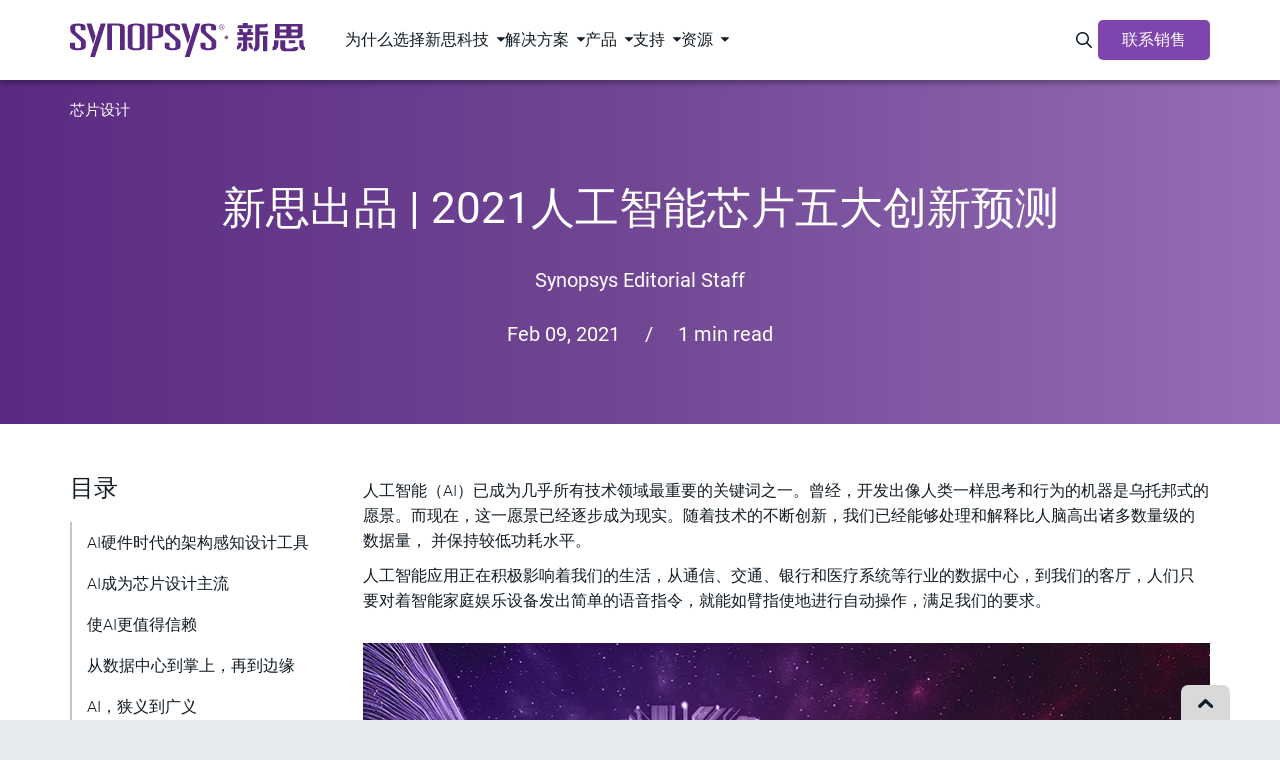

--- FILE ---
content_type: text/html;charset=utf-8
request_url: https://www.synopsys.com/zh-cn/blogs/chip-design/ai-prediction-5-innovation-trends.html
body_size: 24941
content:
<!DOCTYPE HTML>
 

    <html lang="zh-Hans">
    
   
    <head>
    <meta name="client-type" content="external">
	<meta charset="UTF-8"/>

	<script>
            var productInterestTags = '';
            var solutionInterestTags = '';
            window.adobeDataLayer = window.adobeDataLayer || [];
            window.adobeDataLayer.push({
               web: {
                  webPageDetails: {
                     name: '101 | 新思出品 | 2021人工智能芯片五大创新预测',
                     url: 'https:\/\/www.synopsys.com\/zh\u002Dcn\/blogs\/chip\u002Ddesign\/ai\u002Dprediction\u002D5\u002Dinnovation\u002Dtrends.html',
                     siteSection: 'Blogs',
                     server: window.location.hostname,
                     pageViews: {
                        value: 1,
                     },
                  },
               },
               _synopsys: {
                  web: {
                     webPageDetails: {
                        articleAuthor: 'Synopsys Editorial Staff',
                        articlePublishDate: '2021\u002D02\u002D09',
                        webURL: window.location.href,
                        pageType: 'Blog',
                        siteSection: 'Blogs',
                        siteSubSection1: 'Chip Design',
                        siteSubSection2: 'n\/a',
                        siteSubSection3: 'n\/a',
                        siteSubSection4: 'n\/a',
                        siteSubSection5: 'n\/a',
                        siteName: 'synopsys',
                        countryLanguage: 'zh_CN',
                        pageTitle: '101 | 新思出品 | 2021人工智能芯片五大创新预测',
                        product: 'Design;Verification',
                        solution: 'AI \x26 Machine Learning',
                        marketingStage: '',
                        contentType: 'Blog',
                        blogType: 'About Synopsys',
                        regions: '',
                        ...(productInterestTags ? JSON.parse(productInterestTags) : {}),
                        ...(solutionInterestTags ? JSON.parse(solutionInterestTags) : {})
                     }
                  }
               }
            });
	</script>

   

	
	<script src="https://assets.adobedtm.com/79b3942b8dfa/604ce2434de1/launch-2396cdda8e60.min.js" async></script>

<script type="text/javascript" src="https://www.synopsys.com/content/dam/synopsys/util/gdpr/ot_banner_v1.js"></script>

<link rel="preconnect" href="https://assets.adobedtm.com" crossorigin/>
<link rel="dns-prefetch" href="//assets.adobedtm.com"/>
<link rel="preconnect" href="https://cdn.cookielaw.org" crossorigin/>
<link rel="dns-prefetch" href="//cdn.cookielaw.org"/>
<link rel="preconnect" href="https://geolocation.onetrust.com" crossorigin>
<link rel="dns-prefetch" href="//geolocation.onetrust.com">
<link rel="preconnect" href="https://api.kickfire.com" crossorigin>
<link rel="dns-prefetch" href="//api.kickfire.com">
<link rel="preconnect" href="https://v2.d41.co" crossorigin>
<link rel="dns-prefetch" href="//v2.d41.co">
<link rel="preconnect" href="https://paapi3112.d41.co" crossorigin>
<link rel="dns-prefetch" href="//paapi3112.d41.co">
<link rel="preconnect" href="https://smetrics.synopsys.com" crossorigin>
<link rel="dns-prefetch" href="//smetrics.synopsys.com">
<link rel="preconnect" href="https://static.cloud.coveo.com" crossorigin/>
<link rel="dns-prefetch" href="//static.cloud.coveo.com"/>
<link rel="dns-prefetch" href="//www.googletagmanager.com"/>
<link rel="dns-prefetch" href="//sfc.leadspace.com"/>
<link rel="dns-prefetch" href="//s.go-mpulse.net"/>
<link rel="preconnect" href="https://munchkin.marketo.net" crossorigin/>
<link rel="dns-prefetch" href="//munchkin.marketo.net"/>
<link rel="dns-prefetch" href="//googleads.g.doubleclick.net"/>
<link rel="dns-prefetch" href="//script.crazyegg.com"/>
<link rel="dns-prefetch" href="//www.facebook.com"/>
<link rel="dns-prefetch" href="//js.adsrvr.org"/>
<link rel="dns-prefetch" href="//insight.adsrvr.org"/>
<link rel="dns-prefetch" href="//analytics.newscred.com"/>

	
    
	
	<meta name="viewport" content="width=device-width, initial-scale=1.0"/>
	<meta http-equiv="X-UA-Compatible" content="IE=edge"/>

	
		<link rel="alternate" hreflang="zh-cn" href="https://www.synopsys.com/zh-cn/blogs/chip-design/ai-prediction-5-innovation-trends.html"/>
	
		<link rel="alternate" hreflang="x-default" href="https://www.synopsys.com/"/>
	

	
	
		<title>新思出品 | 2021人工智能芯片五大创新预测 | Synopsys</title>
		<link rel="canonical" href="https://www.synopsys.com/zh-cn/blogs/chip-design/ai-prediction-5-innovation-trends.html"/>
	

	
	    <meta name="description" content="2021年人工智能芯片五大创新预测，探索AI芯片的未来。"/>
	
	    <meta name="last-modified" content="2021-2-09 12:00:00 AM"/>
	
	    <meta property="og:description" content="2021年人工智能芯片五大创新预测，探索AI芯片的未来。"/>
	
	    <meta property="og:image" content="https://images.synopsys.com/is/image/synopsys/180-ai-chip-design-breakthroughs-snug-1?ts=1701283614315&amp;$responsive$"/>
	
	    <meta property="og:title" content="新思出品 | 2021人工智能芯片五大创新预测 | Synopsys"/>
	
	    <meta property="og:type" content="website"/>
	
	    <meta property="og:url" content="https://www.synopsys.com/zh-cn/blogs/chip-design/ai-prediction-5-innovation-trends.html"/>
	
	    <meta name="searchBusinessArea" content="Design"/>
	
	    <meta name="searchContentType" content="Blog"/>
	
	    <meta name="searchImage" content="https://images.synopsys.com/is/image/synopsys/180-ai-chip-design-breakthroughs-snug-1?ts=1701283614315&amp;$responsive$"/>
	
	    <meta name="searchMarketingStageType"/>
	
	    <meta name="searchProductCategory" content="Design;Verification"/>
	
	    <meta name="searchSolutionType" content="AI &amp; Machine Learning"/>
	
	    <meta name="twitter:card" content="summary_large_image"/>
	
	    <meta name="twitter:description" content="2021年人工智能芯片五大创新预测，探索AI芯片的未来。"/>
	
	    <meta name="twitter:image" content="https://images.synopsys.com/is/image/synopsys/180-ai-chip-design-breakthroughs-snug-1?ts=1701283614315&amp;$responsive$"/>
	
	    <meta name="twitter:site" content="@synopsys"/>
	
	    <meta name="twitter:title" content="新思出品 | 2021人工智能芯片五大创新预测 | Synopsys"/>
	
	<meta name="p:domain_verify" content="2070085ca3a586484558bf4ee3e19943"/>
	<link rel="icon" href="/etc.clientlibs/synopsys/clientlibs/synopsys-pagelibs/resources/images/favicon.ico"/>
	

	
		<script type="application/ld+json">{"@context":"https://schema.org","@type":"BlogPosting","headline":"新思出品 | 2021人工智能芯片五大创新预测","image":{"@type":"ImageObject","url":"https://images.synopsys.com/is/image/synopsys/180-ai-chip-design-breakthroughs-snug-1?ts=1701283614315&$responsive$","height":"220","width":"386"},"datePublished":"2021-02-09","author":[{"@type":"Person","name":"Synopsys Editorial Staff","url":"https://www.synopsys.com/zh-cn/authors/synopsys-editorial-staff.html","image":{"@type":"ImageObject","url":"https://images.synopsys.com/is/image/synopsys/synopsys-editorial-staff-avatar?ts=1701319800865&$responsive$","height":"520","width":"520"}}],"publisher":{"@type":"Organization","url":"https://www.synopsys.com","logo":{"@type":"ImageObject","url":"https://www.synopsys.com/content/dam/synopsys/logos/synopsys-logo-color.svg","width":"300","height":"65"},"sameAs":["https://x.com/Synopsys","https://www.facebook.com/Synopsys","https://www.linkedin.com/company/synopsys"]},"mainEntityOfPage":{"@type":"WebPage","@id":"https://www.synopsys.com/zh-cn/blogs/chip-design/ai-prediction-5-innovation-trends.html"}}</script>
	

	

	
	
	

    

    

    
<script src="/etc.clientlibs/synopsys/clientlibs/custom-jquery.min.5127896d4b794468acf1aedaafa37991.js"></script>
<script src="/etc.clientlibs/core/wcm/components/commons/datalayer/v1/clientlibs/core.wcm.components.commons.datalayer.v1.min.904d3c2f1e821ab45124d66de422b409.js"></script>
<script src="/etc.clientlibs/synopsys/clientlibs/synopsys-headlibs.min.c693ef778b79475122ca089b720bde7e.js"></script>












    
    
    

    
    
<link rel="stylesheet" href="/etc.clientlibs/synopsys/clientlibs/synopsys-blogs.min.aaf251998fc1a57f6d7dfdf27ac024c0.css" type="text/css">



    


	
</head>
    <body data-template="chip-design-article-page" data-content-type="eda" data-sticky-nav="true" class="page    publish " data-cmp-data-layer-enabled>
            
            <script>
               window.adobeDataLayer = window.adobeDataLayer || [];
               adobeDataLayer.push({
                   page: JSON.parse("{\x22page\u002Db46f239905\x22:{\x22@type\x22:\x22synopsys\/components\/structure\/core\/page\x22,\x22repo:modifyDate\x22:\x222023\u002D12\u002D04T23:43:58Z\x22,\x22dc:title\x22:\x22101 | 新思出品 | 2021人工智能芯片五大创新预测\x22,\x22xdm:template\x22:\x22\/conf\/synopsys\/settings\/wcm\/templates\/chip\u002Ddesign\u002Darticle\u002Dpage\x22,\x22xdm:language\x22:\x22zh\u002DCN\x22,\x22xdm:tags\x22:[\x22Verification\x22,\x22Design\x22,\x22About Synopsys\x22,\x22AI \x26 Machine Learning\x22,\x22Synopsys Editorial Staff\x22],\x22repo:path\x22:\x22\/content\/synopsys\/zh\u002Dcn\/blogs\/chip\u002Ddesign\/ai\u002Dprediction\u002D5\u002Dinnovation\u002Dtrends.html\x22}}"),
                   event: 'cmp:show',
                   eventInfo: {
                       path: 'page.page\u002Db46f239905'
                   }
               });              
           </script>


	<script>

	function hasEventInDataLayer(eventName) {
	  if (typeof window.adobeDataLayer === 'undefined' || !Array.isArray(window.adobeDataLayer)) {
		return false;
	  }
	  return window.adobeDataLayer.some(function(item) {
		return item && item.event === eventName;
	  });
	}

    function setPageViewEventInDataLayer(){
        if (hasEventInDataLayer('page-view')) {
          if(window.location.hostname !== 'www.synopsys.com'){
        	  console.log('The "page-view" event has already been pushed to the dataLayer.');
          }
        } 
        else{
          if(window.location.hostname !== 'www.synopsys.com'){
        	  console.log('Pushing  "page-view" event to the dataLayer.');
          }
          window.adobeDataLayer.push({
                event: "page-view"
          });
        }
    }

	function setLeadInfoInDataLayer(obj){
        if(window.location.hostname !== 'www.synopsys.com') console.log("--- adding ", obj, " to datalayer (window.adobeDataLayer[0].MarketoAPI)");
    	window.adobeDataLayer[0].MarketoAPI = window.adobeDataLayer[0].MarketoAPI || {};
    	window.adobeDataLayer[0].MarketoAPI.id = obj.id;
    	window.adobeDataLayer[0].MarketoAPI.score = obj.score
        window.adobeDataLayer[0].MarketoAPI.programIds = obj.programIds || [];
    	window.adobeDataLayer[0].MarketoAPI.cached = obj.cached;
        setPageViewEventInDataLayer();
	}
	
    function getLead(retry){
        const mkto_lead_id = Cookies.get("mkto_lead_id");
        if (mkto_lead_id) {
            const leadData = JSON.parse(mkto_lead_id);
            if(window.location.hostname !== 'www.synopsys.com') console.log("--- mkto_lead_id cookie found: ", leadData);
            setLeadInfoInDataLayer({ id: leadData.id, score: leadData.score, cached: true, programIds: leadData.programIds });

            if(mkto_lead_id !== 'null'){    
                // if mkto_lead_id contains valid value, then return the function
                // if not, let the function proceed
                return;
            }
        }

        const mktoTrkCookie = Cookies.get("_mkto_trk");
        if (!mktoTrkCookie) {
        	setLeadInfoInDataLayer({ id: null, cached: false, score: null, programIds: [] });

            // if we access page from private window or we remove _mkto_trk cookie, new _mkto_trk cookie appears. but its on available on page load. it taks time to load. Hence we retry.
            // At this point _mkto_trk is not found, we will make 3 attempts to look for _mkto_trk cookie's existence before giving up.
        	if(retry < 4){
        		setTimeout(function(){
                    retry++;
                    if(window.location.hostname !== 'www.synopsys.com') console.log("--- _mkto_trk cookie not found. making another attempt...");
                    getLead(retry);
                }, 10000);
        	}
            return;
        }

        const cookieToken = mktoTrkCookie.split("&").map(it=>it.split(":")).filter(it=>it[0]=="token")[0][1];
        
        var msHost = 'https:\/\/api.synopsys.com';
        var msEndpoint = msHost + "/api/v1/leads";

        setTimeout(function(){
            fetch(msEndpoint + "/" + cookieToken)
            .then(resp => resp.json())
            .then(lead => {
                const leadId = lead.id ? lead.id : null;
                const programIds = lead.programIds || [];
                const score = lead.score!==undefined && lead.score!==null ? lead.score : null;
                if (window.location.hostname !== 'www.synopsys.com') console.log("--- API Response :", lead, " Setting mkto_lead_id cookie to ", JSON.stringify({ id: lead.id, programIds: lead.programIds }));
					Cookies.set('mkto_lead_id', JSON.stringify({ id: lead.id, score: score, programIds: lead.programIds }), { expires: 1 });
					setLeadInfoInDataLayer({ id: leadId, cached: false, score: score, programIds: programIds });
            })
            .catch(error => {
                console.log("--- Error while making call to " + msEndpoint + "/" + cookieToken, error);
                setLeadInfoInDataLayer({ id: null, cached: false, score: null, programIds: [] });
            });
        }, 3000);
    }

    getLead(0);

	setTimeout(function () {
		if (!hasEventInDataLayer('page-view')) {
			console.log('--- Fail-safe 5s: forcing page-view');
			setPageViewEventInDataLayer();
		}
    }, 5000);

</script>
    



    <div class="site-wrapper">
        
<div class="root synopsysContainer responsivegrid">


<div class="aem-Grid aem-Grid--12 aem-Grid--default--12 ">
    
    <div class="experiencefragment aem-GridColumn aem-GridColumn--default--12">

<div id="experiencefragment-ca0bde44a0" class="cmp-experiencefragment cmp-experiencefragment--topnav">


    <div class="xf-content-height">
	    


<div class="aem-Grid aem-Grid--12 aem-Grid--default--12 ">
    
    <div class="topNav aem-GridColumn aem-GridColumn--default--12">







  <div id="topNav" class="component-nav-top " data-color-theme="dark" data-version="1.0.0">
    <div class="nav-top-wrapper d-flex">
      <a href="https://www.synopsys.com/zh-cn.html" class="logo d-block">
        
          <svg xmlns="http://www.w3.org/2000/svg" viewBox="0 0 364.5 52.8" class="d-block" width="110" role="img" aria-label="Synopsys"><g fill="#78787a"><path d="M299.2 20.2h6.8v23.7h-6.8zM283.6 3.6h-7.8V-.2h-8v3.8H260V8h23.6zm55.7 23.2h10.2v4.8h-10.2zM281.7 9.5h-5.8s-.3 2.5-1.4 4.8h-5.4c-1.1-2.3-1.4-4.8-1.4-4.8h-5.8c0 1.3.5 3.3 1.1 4.8h-3.4v4.4h8.6v3.5H260V27h8.2v11.5c0 .8-.6 1.4-1.4 1.4h-1.3v3.9h2 3.5a3.84 3.84 0 0 0 3.9-3.9h0V27.1h8.7v-4.8h-8.7v-3.5h9.5v-4.4h-3.9c.6-1.6 1.2-3.5 1.2-4.9zM294.2 7h5.7c2 0 4.5-.2 6.3-1.1V.7c-1.1.5-3.8 1.2-5.8 1.2h-6.3-1.3-5.6v31.7c0 5.2-2.2 5.6-2.2 5.6v4.7c5.8 0 9.1-3 9.1-10.7V18.1h13.1V13h-13.1c.1-2 .1-3.9.1-6zm68.1 25v-5.2h-6.9v4.7c0 7.7 3.3 10.7 9.1 10.7v-4.7c0 .1-2.2-.3-2.2-5.5zm-1.5-14V1.5h-4-4-26.7-6.6-1.4v22h1.4 6.6 29.2c3 0 5.5-2.5 5.5-5.5zm-7.5-12.7v4.8h-10V5.3h10zm-17.8 0v4.8h-10V5.3h10zm-10.1 14.2v-4.8h10v4.8h-10zm25.4 0h-7.4v-4.8h10V17c-.1 1.4-1.2 2.5-2.6 2.5zm-69.3 11h-4.8c0 3.7.2 9.5 6.7 10.9V36c-1.4-1.1-1.9-1.8-1.9-5.5zm-15.2 0h-5.1c0 3.7-.6 4.5-2.3 5.5v5.5c7.5-1.6 7.4-7.3 7.4-11zm50.1 1.5c0 5.2-2.2 5.6-2.2 5.6v4.7c5.8 0 9.1-3 9.1-10.7v-4.7h-6.9c0-.1 0 1.5 0 5.1zm26.9 7.5h-7.1c-1.3 0-2.4-1.1-2.4-2.4V26.9H326v10.6c0 3.5 2.9 6.4 6.4 6.4h10.2.9c7.7 0 10.7-.9 10.7-6.6h-7.4c0-.1 0 2.2-3.5 2.2z"/><circle cx="242.6" cy="22.4" r="3"/></g><path d="M22.3 25.4c-1-.9-12.4-10.6-13.1-11.4s-1.1-2.1-1.1-3V6.2c0-1.1.9-2 4.3-2s4.2 1.3 4.2 2.3v4.9H24V6C24 3.6 22.4.9 12.6.9S.5 3.5.5 6.7v4.6c0 2.1 1.2 3.8 2 4.5l13.2 11.6c.6.5 1.3 1.5 1.3 2.4v6.8c0 1.2-.9 2.6-4.7 2.6S7.6 38 7.6 36.6v-5.8H0v5.8c0 2 1.5 5.8 12.2 5.8s12.4-3.9 12.4-5.5v-7.2c0-1.8-1.4-3.5-2.3-4.3zm17.4-4.5L33.4.9h-7.8l10.2 31.9zm-8.5 31.9h7.5L55.4.9h-7.7zm137.9-27.4c-1-.9-12.4-10.6-13.1-11.4s-1.1-2.1-1.1-3V6.2c0-1.1.9-2 4.3-2s4.2 1.3 4.2 2.3v4.9h7.4V6c0-2.4-1.6-5.1-11.4-5.1s-12.1 2.6-12.1 5.8v4.6c0 2.1 1.2 3.8 2 4.5l13.2 11.6c.6.5 1.3 1.5 1.3 2.4v6.8c0 1.2-.9 2.6-4.7 2.6s-4.7-1.3-4.7-2.7v-5.8h-7.6v5.8c0 2 1.5 5.8 12.2 5.8s12.4-3.9 12.4-5.5v-7.2c0-1.8-1.3-3.4-2.3-4.2zm55.6 0c-1-.9-12.4-10.6-13.1-11.4s-1.1-2.1-1.1-3V6.2c0-1.1.9-2 4.3-2s4.2 1.3 4.2 2.3v4.9h7.4V6c0-2.4-1.6-5.1-11.4-5.1s-12.1 2.6-12.1 5.8v4.6c0 2.1 1.2 3.8 2 4.5l13.2 11.6c.6.5 1.3 1.5 1.3 2.4v6.8c0 1.2-.9 2.6-4.7 2.6s-4.7-1.3-4.7-2.7v-5.8h-7.6v5.8c0 2 1.5 5.8 12.2 5.8 10.6 0 12.4-3.9 12.4-5.5v-7.2c0-1.8-1.3-3.4-2.3-4.2zm-38.2-4.5l-6.2-20h-7.8l10.2 31.9zm-8.4 31.9h7.4L202.3.9h-7.8zM75.3.9H57.9v41h7.4v-38h9.2c1.9 0 3 1.4 3 3v35h7.3V6.7c0-2.4-1.7-5.8-9.5-5.8zm27.3-.1C93 .8 89.5 3.4 89.5 6.9v29.5c0 4.1 5.9 6.1 13.1 6.1s13.1-2 13.1-6.1V6.9c0-3.5-3.4-6.1-13.1-6.1zm5.7 35c0 1.6-.2 3.6-5.7 3.6s-5.7-2-5.7-3.6V7.3c0-2.9 2.3-3.7 5.7-3.7s5.7.7 5.7 3.7v28.5zm25-34.9h-13.1v41h7.3V23.5h8c2.7 0 9.1-1.5 9.1-5V6.1c.1-1.8-1.4-5.2-11.3-5.2zm4 16.6c0 1.6-1.9 2.9-4.8 2.9h-4.8V4h4.5c2.7 0 5.2.6 5.2 2.9l-.1 10.6zm93.9-11.2h0a4.23 4.23 0 0 1 4.2-4.2c2.3 0 4.1 1.9 4.1 4.1h0a4.23 4.23 0 0 1-4.2 4.2c-2.3.1-4.1-1.8-4.1-4.1m7.8 0h0c0-2-1.6-3.6-3.6-3.6s-3.6 1.6-3.6 3.6h0c0 2 1.6 3.6 3.6 3.6 2.1 0 3.6-1.6 3.6-3.6m-5.2-2.2h1.9c.5 0 1 .2 1.3.5.2.2.3.5.3.9h0c0 .7-.5 1.1-1.1 1.3l1.3 1.7h-.8l-1.3-1.6h0-1.1v1.6h-.6l.1-4.4h0zm1.8 2c.6 0 1-.2 1-.8h0c0-.5-.4-.7-.9-.7h-1.3v1.5h1.2z" fill="#5a2a82"/></svg>
        

        
      </a>

      <!-- 1st level menu -->
      <nav class="main-nav">
        <ul>
          <li class="main-nav-item has-dropdown " data-menu="为什么选择新思科技">
            <span class="main-nav-item-header" tabindex="0">为什么选择新思科技</span>
          </li>
        
          <li class="main-nav-item has-dropdown " data-menu="解决方案">
            <span class="main-nav-item-header" tabindex="0">解决方案</span>
          </li>
        
          <li class="main-nav-item has-dropdown " data-menu="产品">
            <span class="main-nav-item-header" tabindex="0">产品</span>
          </li>
        
          <li class="main-nav-item has-dropdown " data-menu="支持">
            <span class="main-nav-item-header" tabindex="0">支持</span>
          </li>
        
          <li class="main-nav-item has-dropdown " data-menu="资源">
            <span class="main-nav-item-header" tabindex="0">资源</span>
          </li>
        </ul>
      </nav>
      <!-- End 1st level menu -->

      <div class="nav-items-right d-flex">
        <!-- Magnify icon -->
        <button class="icon-search" id="nav-coveo-search-btn">
          <span class="visually-hidden">Search Synopsys.com</span>
          <i class="fa-regular fa-magnifying-glass"></i>
        </button>
        <!-- End magnify icon -->

        <!-- Menu CTA desktop -->
        <a href="/zh-cn/contact-sales.html" target="_blank" class="component-button m-0 d-flex cta">联系销售</a>
        <!-- End menu CTA desktop -->

        <!-- mobile menu -->
        <button class="navbar-toggler border-0 d-flex" type="button" aria-expanded="false" aria-label="Toggle navigation">
          <svg xmlns="http://www.w3.org/2000/svg" width="14" height="16" viewBox="0 0 14 16" fill="none" class="svg-open">
            <path d="M0 2.75C0 2.33437 0.334375 2 0.75 2H13.25C13.6656 2 14 2.33437 14 2.75C14 3.16562 13.6656 3.5 13.25 3.5H0.75C0.334375 3.5 0 3.16562 0 2.75ZM0 7.75C0 7.33437 0.334375 7 0.75 7H13.25C13.6656 7 14 7.33437 14 7.75C14 8.16563 13.6656 8.5 13.25 8.5H0.75C0.334375 8.5 0 8.16563 0 7.75ZM14 12.75C14 13.1656 13.6656 13.5 13.25 13.5H0.75C0.334375 13.5 0 13.1656 0 12.75C0 12.3344 0.334375 12 0.75 12H13.25C13.6656 12 14 12.3344 14 12.75Z" fill="white"/>
          </svg>
          <svg xmlns="http://www.w3.org/2000/svg" width="10" height="10" viewBox="0 0 10 10" fill="none" class="svg-close">
            <path d="M9.14062 9.84688C9.33438 10.0406 9.65312 10.0406 9.84688 9.84688C10.0406 9.65312 10.0406 9.33438 9.84688 9.14062L5.70625 5L9.84688 0.859375C10.0406 0.665625 10.0406 0.346875 9.84688 0.153125C9.65312 -0.040625 9.33438 -0.040625 9.14062 0.153125L5 4.29375L0.859375 0.153125C0.665625 -0.040625 0.346875 -0.040625 0.153125 0.153125C-0.040625 0.346875 -0.040625 0.665625 0.153125 0.859375L4.29375 5L0.153125 9.14062C-0.040625 9.33438 -0.040625 9.65312 0.153125 9.84688C0.346875 10.0406 0.665625 10.0406 0.859375 9.84688L5 5.70625L9.14062 9.84688Z" fill="black"/>
          </svg>
        </button>
        <!--end mobile menu -->
      </div>
    </div>

    <!-- Menu CTA desktop -->
    <div class="cta-mobile-holder">
      <a href="/zh-cn/contact-sales.html" target="_blank" class="component-button m-0 d-flex cta cta-mobile">联系销售</a>
    </div>
    <!-- End menu CTA desktop -->

    <!-- Coveo Search - TD-->
    <div id="modal-overlay-coveo-search"></div>
    <div id="search-wrapper">
      <div id="coveo-search-wrapper">
        <div class="search-header d-flex">
          <h5 class="p-0 m-0">搜索新思科技</h5>
          <button class="close">Cancel</button>
        </div>
        

  <section class="component-search clearfix">
    <div id="searchbox" class="snps-searchbox" data-enable-history="true" data-endpoint="default">
      <div class="coveo-search-section">
        
        <atomic-external id="coveoSearchboxExt">
          <atomic-search-box class="CoveoSearchbox hydrated" data-atomic-rendered="true" data-atomic-loaded="true" number-of-queries="5" minimum-query-length="0" clear-filters="false"></atomic-search-box>
        </atomic-external>

        
        <atomic-search-interface id="coveoSearchboxInterface"></atomic-search-interface>
      </div>
    </div>

  </section>


        <a href="" class="close-button"></a>

        <h5 class="popular-content-header ">热门内容</h5>
        <div class="popular-content-wrapper d-flex">
          


<div class="aem-Grid aem-Grid--12 aem-Grid--default--12 ">
    
    <div class="mediaLinkTile image aem-GridColumn aem-GridColumn--default--12">




    
    

        <div class="container ">

            
            
  <section class="component-mediaLinkTile">
    <a href="https://synopsys.snps.tech/mF/aggregateListPage/content/XrgCpKaZ2XzZKjkH7SoGuP/home?pushId=frnAQDe8w7GqFRWTTaBE931" target="_blank" rel="noreferer noopener" class="cta-link">
      <div class="container">
        <div class="row mediatext">
          <div class="col-xs-12 col-sm-6 mediatext img-col">
            
  <div class="component-image">
    
      
      
	<div data-cmp-dmimage data-asset-id="00573e0b-8e2b-4a44-8086-0acc17bc8bf2" id="mediaLinkTile-f352188104" class="cmp-image" itemscope itemtype="http://schema.org/ImageObject">
			
			<img srcset="https://images.synopsys.com/is/image/synopsys/ufs-blog-blue-image-thumbnail-1?qlt=82&amp;wid=375&amp;ts=1762542792233&amp;$responsive$&amp;fit=constrain&amp;dpr=off 375w,https://images.synopsys.com/is/image/synopsys/ufs-blog-blue-image-thumbnail-1?qlt=82&amp;wid=480&amp;ts=1762542792233&amp;$responsive$&amp;fit=constrain&amp;dpr=off 480w,https://images.synopsys.com/is/image/synopsys/ufs-blog-blue-image-thumbnail-1?qlt=82&amp;wid=730&amp;ts=1762542792233&amp;$responsive$&amp;fit=constrain&amp;dpr=off 730w,https://images.synopsys.com/is/image/synopsys/ufs-blog-blue-image-thumbnail-1?qlt=82&amp;wid=992&amp;ts=1762542792233&amp;$responsive$&amp;fit=constrain&amp;dpr=off 992w,https://images.synopsys.com/is/image/synopsys/ufs-blog-blue-image-thumbnail-1?qlt=82&amp;wid=1200&amp;ts=1762542792233&amp;$responsive$&amp;fit=constrain&amp;dpr=off 1200w" src="https://images.synopsys.com/is/image/synopsys/ufs-blog-blue-image-thumbnail-1?qlt=82&ts=1762542792233&$responsive$&fit=constrain&dpr=off" loading="lazy" class="img-responsive  _none_  " itemprop="contentUrl" width="400" height="225" alt title="ufs-blog-blue-image-thumbnail.jpg"/>
		
		<meta itemprop="caption" content="ufs-blog-blue-image-thumbnail.jpg"/>
	</div>
	
    


    
  </div>

          </div>
          <div class="col-xs-12 col-sm-6 text-col">
            <h2 class="title">
              
                白皮书合集
              
              <i class="arrow-icon fa-regular fa-chevron-right"></i>
            </h2>
            <h3 class="subtitle">
              
                汇聚业界领先的技术洞察与应用实践，涵盖芯片设计、验证、IP、AI、汽车、Multi-Die等多个关键领域
              
            </h3>
          </div>
        </div>
      </div>
    </a>
  </section>

            

        </div>

    
</div>
<div class="mediaLinkTile image aem-GridColumn aem-GridColumn--default--12">




    
    

        <div class="container ">

            
            
  <section class="component-mediaLinkTile">
    <a href="https://synopsys.snps.tech/mF/websiteEditorLandingPage/page/efb0e36bf7b246ada8614bfba29713da?pushId=ABcrqdNfw3Gg9nHBSSCr9F" target="_blank" rel="noreferer noopener" class="cta-link">
      <div class="container">
        <div class="row mediatext">
          <div class="col-xs-12 col-sm-6 mediatext img-col">
            
  <div class="component-image">
    
      
      
	<div data-cmp-dmimage data-asset-id="57e04c9b-4d44-42df-82e7-c576aa067b2b" id="mediaLinkTile-7f1a03dc34" class="cmp-image" itemscope itemtype="http://schema.org/ImageObject">
			
			<img srcset="https://images.synopsys.com/is/image/synopsys/core-curriculum-thumbnail-zh-cn?qlt=82&amp;wid=375&amp;ts=1762542746519&amp;$responsive$&amp;fit=constrain&amp;dpr=off 375w,https://images.synopsys.com/is/image/synopsys/core-curriculum-thumbnail-zh-cn?qlt=82&amp;wid=480&amp;ts=1762542746519&amp;$responsive$&amp;fit=constrain&amp;dpr=off 480w,https://images.synopsys.com/is/image/synopsys/core-curriculum-thumbnail-zh-cn?qlt=82&amp;wid=730&amp;ts=1762542746519&amp;$responsive$&amp;fit=constrain&amp;dpr=off 730w,https://images.synopsys.com/is/image/synopsys/core-curriculum-thumbnail-zh-cn?qlt=82&amp;wid=992&amp;ts=1762542746519&amp;$responsive$&amp;fit=constrain&amp;dpr=off 992w,https://images.synopsys.com/is/image/synopsys/core-curriculum-thumbnail-zh-cn?qlt=82&amp;wid=1200&amp;ts=1762542746519&amp;$responsive$&amp;fit=constrain&amp;dpr=off 1200w" src="https://images.synopsys.com/is/image/synopsys/core-curriculum-thumbnail-zh-cn?qlt=82&ts=1762542746519&$responsive$&fit=constrain&dpr=off" loading="lazy" class="img-responsive  _none_  " itemprop="contentUrl" width="1304" height="736" alt title="Synopsys Core Curriculum Thumbnail (芯课程)"/>
		
		<meta itemprop="caption" content="Synopsys Core Curriculum Thumbnail (芯课程)"/>
	</div>
	
    


    
  </div>

          </div>
          <div class="col-xs-12 col-sm-6 text-col">
            <h2 class="title">
              
                芯课程合集
              
              <i class="arrow-icon fa-regular fa-chevron-right"></i>
            </h2>
            <h3 class="subtitle">
              
                新思科技基于微信平台推出的技术分享系列课程，覆盖全线产品组合，内容涵盖产品讲解、使用技巧及前沿解决方案介绍
              
            </h3>
          </div>
        </div>
      </div>
    </a>
  </section>

            

        </div>

    
</div>

    
</div>

        </div>
      </div>
    </div>
    <!-- Coveo Search - TD-->

    <!-- 2nd lvl menu subnav -->

    <div id="morph-dropdown-wrapper">
      <svg width="100%" height="100%" viewBox="0 0 21 11" xmlns="http://www.w3.org/2000/svg" class="triangle main">
        <path d="M9.46 0.66 C10.26 -0.22 11.65 -0.22 12.44 0.66 L21.39 10.66 L0.51 10.66 L9.46 0.66 Z" fill="white"/>
      </svg>
      <svg width="100%" height="100%" viewBox="0 0 21 11" xmlns="http://www.w3.org/2000/svg" class="triangle triangle_shadow">
        <path d="M9.46 0.66 C10.26 -0.22 11.65 -0.22 12.44 0.66 L21.39 10.66 L0.51 10.66 L9.46 0.66 Z" fill="white"/>
      </svg>

      <div class="header w-100">
        <button class="back">Back</button>
      </div>
      <div class="dropdown-list">
        
          <div class="dropdown " data-menu="为什么选择新思科技">
            


<div class="aem-Grid aem-Grid--12 aem-Grid--default--12 ">
    
    <div class="subNavLinks image aem-GridColumn aem-GridColumn--default--12">





  <div class="component-subnav d-flex two-column " data-total-columns="two-column">
    
    
    
      
    
      
      
    
      

    
    <div class="w-100 d-flex">
      <div class="col col-sm-6">
        


<div class="aem-Grid aem-Grid--12 aem-Grid--default--12 ">
    
    <div class="navList aem-GridColumn aem-GridColumn--default--12">





  <div class="component-nav-list" data-submenu-mobile="关于我们">
    
    
      <span class="header-item " data-submenu-mobile="关于我们">
      

      
        关于我们
      
      
      </span>
    
    <ul class="nav-list" data-submenu-mobile="关于我们">
      <li class=" ">
        <a href="/zh-cn/china/about-us.html">
          
          <div class="nav-item-title">
            为何选择我们？
            
            
          </div>
          
        </a>
      </li>
    
      <li class=" ">
        <a href="https://careers.synopsys.com/" target="_blank" rel="noreferer noopener">
          
          <div class="nav-item-title">
            求职机会
            <i class="fa-regular fa-arrow-up-right-from-square external-link-icon"></i>
            
          </div>
          
        </a>
      </li>
    
      <li class=" ">
        <a href="/partners.html">
          
          <div class="nav-item-title">
            技术生态
            
            
          </div>
          
        </a>
      </li>
    
      <li class=" ">
        <a href="/company/contact-synopsys/office-locations.html">
          
          <div class="nav-item-title">
            全球布局
            
            
          </div>
          
        </a>
      </li>
    
      <li class=" ">
        <a href="https://investor.synopsys.com/overview/default.aspx" target="_blank" rel="noreferer noopener">
          
          <div class="nav-item-title">
            投资者关系
            <i class="fa-regular fa-arrow-up-right-from-square external-link-icon"></i>
            
          </div>
          
        </a>
      </li>
    
      <li class=" ">
        <a href="/company/management-team.html">
          
          <div class="nav-item-title">
            核心管理团队
            
            
          </div>
          
        </a>
      </li>
    
      <li class=" ">
        <a href="/company/responsible-business.html">
          
          <div class="nav-item-title">
            可持续发展
            
            
          </div>
          
        </a>
      </li>
    </ul>
  </div>




</div>

    
</div>

      </div>
      <div class="col col-sm-6 m-0 light-grey-bg align-items-center ">
        


<div class="aem-Grid aem-Grid--12 aem-Grid--default--12 ">
    
    <div class="topNavAd image aem-GridColumn aem-GridColumn--default--12">



    <section class="component-topNavAd ">
      
      
  <div class="component-image">
    
      
      
	<div data-cmp-dmimage data-asset-id="110e2e9a-c4ce-467e-87cb-61891828642a" id="topNavAd-d997aba4b2" class="cmp-image" itemscope itemtype="http://schema.org/ImageObject">
			
			<img srcset="https://images.synopsys.com/is/image/synopsys/ansys-part-of-synopsys-thumbail-dark-1?qlt=82&amp;wid=375&amp;ts=1762545326961&amp;$responsive$&amp;fit=constrain&amp;dpr=off 375w,https://images.synopsys.com/is/image/synopsys/ansys-part-of-synopsys-thumbail-dark-1?qlt=82&amp;wid=480&amp;ts=1762545326961&amp;$responsive$&amp;fit=constrain&amp;dpr=off 480w,https://images.synopsys.com/is/image/synopsys/ansys-part-of-synopsys-thumbail-dark-1?qlt=82&amp;wid=730&amp;ts=1762545326961&amp;$responsive$&amp;fit=constrain&amp;dpr=off 730w,https://images.synopsys.com/is/image/synopsys/ansys-part-of-synopsys-thumbail-dark-1?qlt=82&amp;wid=992&amp;ts=1762545326961&amp;$responsive$&amp;fit=constrain&amp;dpr=off 992w,https://images.synopsys.com/is/image/synopsys/ansys-part-of-synopsys-thumbail-dark-1?qlt=82&amp;wid=1200&amp;ts=1762545326961&amp;$responsive$&amp;fit=constrain&amp;dpr=off 1200w" src="https://images.synopsys.com/is/image/synopsys/ansys-part-of-synopsys-thumbail-dark-1?qlt=82&ts=1762545326961&$responsive$&fit=constrain&dpr=off" loading="lazy" class="img-responsive  _none_  " itemprop="contentUrl" width="400" height="225" alt/>
		
		
	</div>
	
    


    
  </div>

      <a href="/synopsys-ansys-united.html">
        <div class="title">
          新思科技完成收购Ansys
        </div>
        <div class="description m-0 p-0">
          
        </div>
        <div class="cta">
          更多详情
        </div>
      </a>
    </section>
</div>

    
</div>

      </div>
    </div>
    

    
    
    

    
    
    

    
    
    


    

    

  </div>

</div>

    
</div>

          </div>
        
          <div class="dropdown " data-menu="解决方案">
            


<div class="aem-Grid aem-Grid--12 aem-Grid--default--12 ">
    
    <div class="subNavLinks image aem-GridColumn aem-GridColumn--default--12">





  <div class="component-subnav d-flex three-column " data-total-columns="three-column">
    
    
    
      
    
      
      
    
      

    
    
    

    
    
    

    
    <div class="w-100 d-flex">
        <div class="col col-xs-12 col-sm-4">
          


<div class="aem-Grid aem-Grid--12 aem-Grid--default--12 ">
    
    <div class="navList aem-GridColumn aem-GridColumn--default--12">





  <div class="component-nav-list" data-submenu-mobile="行业">
    
    
      <span class="header-item " data-submenu-mobile="行业">
      

      
        行业
      
      
      </span>
    
    <ul class="nav-list" data-submenu-mobile="行业">
      <li class=" ">
        <a href="/ai/ai-chip-development.html">
          <img loading="lazy" src="/content/dam/synopsys/top-nav-icons/ai-chip-black.svg" class="nav-item-logo" width="22" height="22"/>
          <div class="nav-item-title">
            AI芯片开发
            
            
          </div>
          
        </a>
      </li>
    
      <li class=" ">
        <a href="/automotive.html">
          <img loading="lazy" src="/content/dam/synopsys/top-nav-icons/automotive-black.svg" class="nav-item-logo" width="22" height="22"/>
          <div class="nav-item-title">
            汽车
            
            
          </div>
          
        </a>
      </li>
    
      <li class=" ">
        <a href="/designware-ip/ip-market-segments/edge-ai.html">
          <img loading="lazy" src="/content/dam/synopsys/top-nav-icons/edge-ai-black.svg" class="nav-item-logo" width="22" height="22"/>
          <div class="nav-item-title">
            边缘AI
            
            
          </div>
          
        </a>
      </li>
    
      <li class=" ">
        <a href="/hpc-data-center.html">
          <img loading="lazy" src="/content/dam/synopsys/top-nav-icons/hpc-data-centers-black.svg" class="nav-item-logo" width="22" height="22"/>
          <div class="nav-item-title">
            高性能计算/数据中心
            
            
          </div>
          
        </a>
      </li>
    
      <li class=" ">
        <a href="/5g.html">
          <img loading="lazy" src="/content/dam/synopsys/top-nav-icons/mobile-black.svg" class="nav-item-logo" width="22" height="22"/>
          <div class="nav-item-title">
            移动终端
            
            
          </div>
          
        </a>
      </li>
    </ul>
  </div>




</div>

    
</div>

        </div>
        <div class="col col-xs-12 col-sm-4">
          


<div class="aem-Grid aem-Grid--12 aem-Grid--default--12 ">
    
    <div class="navList aem-GridColumn aem-GridColumn--default--12">





  <div class="component-nav-list" data-submenu-mobile="技术">
    
    
      <span class="header-item " data-submenu-mobile="技术">
      

      
        技术
      
      
      </span>
    
    <ul class="nav-list" data-submenu-mobile="技术">
      <li class=" ">
        <a href="/ai.html">
          <img loading="lazy" src="/content/dam/synopsys/top-nav-icons/ai-black.svg" class="nav-item-logo" width="22" height="22"/>
          <div class="nav-item-title">
            人工智能
            
            
          </div>
          
        </a>
      </li>
    
      <li class=" ">
        <a href="/energy-efficient.html">
          <img loading="lazy" src="/content/dam/synopsys/top-nav-icons/energy-efficient-black.svg" class="nav-item-logo" width="22" height="22"/>
          <div class="nav-item-title">
            低功耗SoC
            
            
          </div>
          
        </a>
      </li>
    
      <li class=" ">
        <a href="/memory.html">
          <img loading="lazy" src="/content/dam/synopsys/top-nav-icons/memory-black-black.svg" class="nav-item-logo" width="22" height="22"/>
          <div class="nav-item-title">
            存储器设计
            
            
          </div>
          
        </a>
      </li>
    
      <li class=" ">
        <a href="/multi-die-system.html">
          <img loading="lazy" src="/content/dam/synopsys/top-nav-icons/multi-die-black.svg" class="nav-item-logo" width="22" height="22"/>
          <div class="nav-item-title">
            Multi-Die
            
            
          </div>
          
        </a>
      </li>
    
      <li class=" ">
        <a href="/risc-v.html">
          <img loading="lazy" src="/content/dam/synopsys/top-nav-icons/risc-v-black.svg" class="nav-item-logo" width="22" height="22"/>
          <div class="nav-item-title">
            RISC-V
            
            
          </div>
          
        </a>
      </li>
    </ul>
  </div>




</div>

    
</div>

        </div>
        <div class="col col-xs-12 col-sm-4 light-grey-bg align-items-center ">
          


<div class="aem-Grid aem-Grid--12 aem-Grid--default--12 ">
    
    <div class="topNavAd image aem-GridColumn aem-GridColumn--default--12">



    <section class="component-topNavAd hideOnMobile">
      
      
  <div class="component-image">
    
      
      
	<div data-cmp-dmimage data-asset-id="d8e4a304-b06b-4a29-b13e-5878fbcba7b1" id="topNavAd-aab5bfd88e" class="cmp-image" itemscope itemtype="http://schema.org/ImageObject">
			
			<img srcset="https://images.synopsys.com/is/image/synopsys/unleash-innovation-potential-thumbnail-zh-cn?qlt=82&amp;wid=375&amp;ts=1762545816257&amp;$responsive$&amp;fit=constrain&amp;dpr=off 375w,https://images.synopsys.com/is/image/synopsys/unleash-innovation-potential-thumbnail-zh-cn?qlt=82&amp;wid=480&amp;ts=1762545816257&amp;$responsive$&amp;fit=constrain&amp;dpr=off 480w,https://images.synopsys.com/is/image/synopsys/unleash-innovation-potential-thumbnail-zh-cn?qlt=82&amp;wid=730&amp;ts=1762545816257&amp;$responsive$&amp;fit=constrain&amp;dpr=off 730w,https://images.synopsys.com/is/image/synopsys/unleash-innovation-potential-thumbnail-zh-cn?qlt=82&amp;wid=992&amp;ts=1762545816257&amp;$responsive$&amp;fit=constrain&amp;dpr=off 992w,https://images.synopsys.com/is/image/synopsys/unleash-innovation-potential-thumbnail-zh-cn?qlt=82&amp;wid=1200&amp;ts=1762545816257&amp;$responsive$&amp;fit=constrain&amp;dpr=off 1200w" src="https://images.synopsys.com/is/image/synopsys/unleash-innovation-potential-thumbnail-zh-cn?qlt=82&ts=1762545816257&$responsive$&fit=constrain&dpr=off" loading="lazy" class="img-responsive  _none_  " itemprop="contentUrl" width="748" height="423" alt title="Synopsys Unleash Innovation Potential Thumbnail (释放心创新潜力)"/>
		
		<meta itemprop="caption" content="Synopsys Unleash Innovation Potential Thumbnail (释放心创新潜力)"/>
	</div>
	
    


    
  </div>

      <a href="https://synopsys.snps.tech/mF/aggregateListPage/content/XrgCpKaZ2XzZKjkH7SoGuP/home?pushId=frnAQDe8w7GqFRWTTaBE931">
        <div class="title">
          白皮书：释放创新潜力，从芯片到系统设计解决方案超全解析
        </div>
        <div class="description m-0 p-0">
          
        </div>
        <div class="cta">
          下载
        </div>
      </a>
    </section>
</div>

    
</div>

        </div>
    </div>
    

    
    
    


    

    

  </div>

</div>

    
</div>

          </div>
        
          <div class="dropdown " data-menu="产品">
            


<div class="aem-Grid aem-Grid--12 aem-Grid--default--12 ">
    
    <div class="subNavLinks image aem-GridColumn aem-GridColumn--default--12">





  <div class="component-subnav d-flex five-column " data-total-columns="five-column">
    
    
    
      
    
      
      
    
      

    
    
    

    
    
    

    
    
    

    
    <div class="w-100 d-flex">
      <div class="col col-sm-3 left-col">
        


<div class="aem-Grid aem-Grid--12 aem-Grid--default--12 ">
    
    <div class="navList aem-GridColumn aem-GridColumn--default--12">





  <div class="component-nav-list" data-submenu-mobile="按功能分类">
    
    
      <span class="header-item " data-submenu-mobile="按功能分类">
      

      
        按功能分类
      
      
      </span>
    
    <ul class="nav-list" data-submenu-mobile="按功能分类">
      <li class=" ">
        <a href="/implementation-and-signoff/custom-design-platform.html">
          
          <div class="nav-item-title">
            模拟设计
            
            
          </div>
          
        </a>
      </li>
    
      <li class=" ">
        <a href="/implementation-and-signoff/fusion-design-platform.html">
          
          <div class="nav-item-title">
            数字设计
            
            
          </div>
          
        </a>
      </li>
    
      <li class=" ">
        <a href="/implementation-and-signoff/test-automation.html">
          
          <div class="nav-item-title">
            可测性设计
            
            
          </div>
          
        </a>
      </li>
    
      <li class=" ">
        <a href="/verification.html">
          
          <div class="nav-item-title">
            验证
            
            
          </div>
          
        </a>
      </li>
    
      <li class=" ">
        <a href="/verification/virtual-prototyping.html">
          
          <div class="nav-item-title">
            虚拟原型
            
            
          </div>
          
        </a>
      </li>
    
      <li class=" ">
        <a href="/verification/emulation-prototyping.html">
          
          <div class="nav-item-title">
            硬件辅助验证 (HAV)
            
            
          </div>
          
        </a>
      </li>
    
      <li class=" ">
        <a href="/implementation-and-signoff/signoff.html">
          
          <div class="nav-item-title">
            签核
            
            
          </div>
          
        </a>
      </li>
    
      <li class=" ">
        <a href="/solutions/silicon-lifecycle-management.html">
          
          <div class="nav-item-title">
            芯片生命周期管理 (SLM)
            
            
          </div>
          
        </a>
      </li>
    
      <li class=" ">
        <a href="/manufacturing.html">
          
          <div class="nav-item-title">
            制造
            
            
          </div>
          
        </a>
      </li>
    
      <li class=" ">
        <a href="/designware-ip.html">
          
          <div class="nav-item-title">
            半导体IP
            
            
          </div>
          
        </a>
      </li>
    </ul>
  </div>




</div>

    
</div>


        
        <div>
          <a class="sub-nav-footer cta" href="/products.html" target="_blank" rel="noreferer noopener" style="color: #111C24;">查看所有产品</a>
        </div>
      </div>
      <div class="light-grey-bg middle-right-col">
        <div class="col col-sm-3">
          


<div class="aem-Grid aem-Grid--12 aem-Grid--default--12 ">
    
    <div class="navList aem-GridColumn aem-GridColumn--default--12">





  <div class="component-nav-list" data-submenu-mobile="新思科技 AI 平台">
    
      <a href="/ai.html" class="header-item " data-submenu-mobile="新思科技 AI 平台">
      <img loading="lazy" src="/content/dam/synopsys/top-nav-icons/ai-black.svg" class="nav-header-logo" width="22" height="22"/>

      
        新思科技 AI 平台
      
      
      </a>
    
    
    <ul class="nav-list" data-submenu-mobile="新思科技 AI 平台">
      <li class=" hasSubtitle">
        <a href="/ai/ai-powered-eda.html" class="hasSubtitle">
          
          <div class="nav-item-title">
            AI 赋能的EDA工具链
            
            
          </div>
          <span class="nav-item-subtitle">
            设计、自动化、洞察
          </span>
        </a>
      </li>
    
      <li class=" hasSubtitle">
        <a href="/ai/ai-powered-eda.html" class="hasSubtitle">
          
          <div class="nav-item-title">
            AI 驱动的优化
            
            
          </div>
          <span class="nav-item-subtitle">
            设计、验证、测试、模拟
          </span>
        </a>
      </li>
    
      <li class=" hasSubtitle">
        <a href="/ai/ai-powered-eda.html" class="hasSubtitle">
          
          <div class="nav-item-title">
            AI 驱动的数据分析
            
            
          </div>
          <span class="nav-item-subtitle">
            设计、工艺控制、生产
          </span>
        </a>
      </li>
    
      <li class=" hasSubtitle">
        <a href="/ai/generative-ai.html" class="hasSubtitle">
          
          <div class="nav-item-title">
            生成式AI
            
            
          </div>
          <span class="nav-item-subtitle">
            全天候专家助手Copilot
          </span>
        </a>
      </li>
    
      <li class=" hasSubtitle">
        <a href="/ai/agentic-ai.html" class="hasSubtitle">
          
          <div class="nav-item-title">
            智能体 AI
            
            
          </div>
          <span class="nav-item-subtitle">
            多智能体工作流
          </span>
        </a>
      </li>
    </ul>
  </div>




</div>

    
</div>

        </div>
        <div class="col col-sm-3">
          


<div class="aem-Grid aem-Grid--12 aem-Grid--default--12 ">
    
    <div class="navList aem-GridColumn aem-GridColumn--default--12">





  <div class="component-nav-list" data-submenu-mobile="EDA工具">
    
      <a href="/silicon-design.html" class="header-item " data-submenu-mobile="EDA工具">
      <img loading="lazy" src="/content/dam/synopsys/top-nav-icons/silicon-design-black.svg" class="nav-header-logo" width="22" height="22"/>

      
        EDA工具
      
      
      </a>
    
    
    <ul class="nav-list" data-submenu-mobile="EDA工具">
      <li class=" hasSubtitle">
        <a href="/implementation-and-signoff/physical-implementation/fusion-compiler.html" class="hasSubtitle">
          
          <div class="nav-item-title">
            Fusion Compiler
            
            
          </div>
          <span class="nav-item-subtitle">
            综合与实现
          </span>
        </a>
      </li>
    
      <li class=" hasSubtitle">
        <a href="/implementation-and-signoff/custom-design-platform/custom-compiler.html" class="hasSubtitle">
          
          <div class="nav-item-title">
            Custom Compiler
            
            
          </div>
          <span class="nav-item-subtitle">
            模拟与定制IC设计
          </span>
        </a>
      </li>
    
      <li class=" hasSubtitle">
        <a href="/implementation-and-signoff/3dic-design.html" class="hasSubtitle">
          
          <div class="nav-item-title">
            3DIC Compiler
            
            
          </div>
          <span class="nav-item-subtitle">
            Multi-Die设计
          </span>
        </a>
      </li>
    
      <li class=" hasSubtitle">
        <a href="/implementation-and-signoff/signoff/primetime.html" class="hasSubtitle">
          
          <div class="nav-item-title">
            PrimeTime
            
            
          </div>
          <span class="nav-item-subtitle">
            设计签核
          </span>
        </a>
      </li>
    
      <li class=" hasSubtitle">
        <a href="/verification/simulation/vcs.html" class="hasSubtitle">
          
          <div class="nav-item-title">
            VCS
            
            
          </div>
          <span class="nav-item-subtitle">
            逻辑仿真
          </span>
        </a>
      </li>
    
      <li class=" hasSubtitle">
        <a href="/implementation-and-signoff/test-automation.html" class="hasSubtitle">
          
          <div class="nav-item-title">
            TestMAX
            
            
          </div>
          <span class="nav-item-subtitle">
            IC测试
          </span>
        </a>
      </li>
    
      <li class=" hasSubtitle">
        <a href="/implementation-and-signoff/physical-verification.html" class="hasSubtitle">
          
          <div class="nav-item-title">
            ICV
            
            
          </div>
          <span class="nav-item-subtitle">
            物理验证
          </span>
        </a>
      </li>
    
      <li class=" hasSubtitle">
        <a href="/implementation-and-signoff/signoff/redhawk-sc.html" class="hasSubtitle">
          
          <div class="nav-item-title">
            RedHawk-SC
            
            
          </div>
          <span class="nav-item-subtitle">
            数字电源完整性签核
          </span>
        </a>
      </li>
    </ul>
  </div>




</div>

    
</div>

        </div>
        <div class="col col-sm-3">
          


<div class="aem-Grid aem-Grid--12 aem-Grid--default--12 ">
    
    <div class="navList aem-GridColumn aem-GridColumn--default--12">





  <div class="component-nav-list" data-submenu-mobile="System">
    
      <a href="/systems.html" class="header-item " data-submenu-mobile="System">
      <img loading="lazy" src="/content/dam/synopsys/top-nav-icons/system-icon-black.svg" class="nav-header-logo" width="22" height="22"/>

      
        System
      
      
      </a>
    
    
    <ul class="nav-list" data-submenu-mobile="System">
      <li class=" hasSubtitle">
        <a href="/verification/virtual-prototyping/platform-architect.html" class="hasSubtitle">
          
          <div class="nav-item-title">
            平台架构工具Platform Architect
            
            
          </div>
          <span class="nav-item-subtitle">
            SoC架构探索
          </span>
        </a>
      </li>
    
      <li class=" hasSubtitle">
        <a href="/verification/emulation-prototyping/emulation.html" class="hasSubtitle">
          
          <div class="nav-item-title">
            ZeBu仿真平台
            
            
          </div>
          <span class="nav-item-subtitle">
            IC仿真
          </span>
        </a>
      </li>
    
      <li class=" hasSubtitle">
        <a href="/verification/emulation-prototyping/prototyping.html" class="hasSubtitle">
          
          <div class="nav-item-title">
            HAPS原型验证平台
            
            
          </div>
          <span class="nav-item-subtitle">
            IC 原型验证
          </span>
        </a>
      </li>
    
      <li class=" hasSubtitle">
        <a href="/verification/virtual-prototyping/virtualizer.html" class="hasSubtitle">
          
          <div class="nav-item-title">
            Virtualizer 虚拟化工具
            
            
          </div>
          <span class="nav-item-subtitle">
            虚拟原型验证
          </span>
        </a>
      </li>
    
      <li class=" hasSubtitle">
        <a href="/implementation-and-signoff/fpga-based-design/synplify.html" class="hasSubtitle">
          
          <div class="nav-item-title">
            Synplify
            
            
          </div>
          <span class="nav-item-subtitle">
            完整 FPGA 设计流程
          </span>
        </a>
      </li>
    
      <li class=" hasSubtitle">
        <a href="https://www.ansys.com/simulation-topics/what-is-multiphysics" target="_blank" rel="noreferer noopener" class="hasSubtitle">
          
          <div class="nav-item-title">
            多物理场分析
            <i class="fa-regular fa-arrow-up-right-from-square external-link-icon"></i>
            
          </div>
          <span class="nav-item-subtitle">
            3DIC封装分析
          </span>
        </a>
      </li>
    
      <li class=" hasSubtitle">
        <a href="https://www.ansys.com/products/electronics/ansys-hfss" target="_blank" rel="noreferer noopener" class="hasSubtitle">
          
          <div class="nav-item-title">
            HFSS
            <i class="fa-regular fa-arrow-up-right-from-square external-link-icon"></i>
            
          </div>
          <span class="nav-item-subtitle">
            电磁分析
          </span>
        </a>
      </li>
    
      <li class=" hasSubtitle">
        <a href="https://www.ansys.com/products/electronics/ansys-icepak" target="_blank" rel="noreferer noopener" class="hasSubtitle">
          
          <div class="nav-item-title">
            Icepak
            <i class="fa-regular fa-arrow-up-right-from-square external-link-icon"></i>
            
          </div>
          <span class="nav-item-subtitle">
            热分析
          </span>
        </a>
      </li>
    </ul>
  </div>




</div>

    
</div>

        </div>
        <div class="col col-sm-3">
          


<div class="aem-Grid aem-Grid--12 aem-Grid--default--12 ">
    
    <div class="navList aem-GridColumn aem-GridColumn--default--12">





  <div class="component-nav-list" data-submenu-mobile="IP">
    
      <a href="/designware-ip.html" class="header-item " data-submenu-mobile="IP">
      <img loading="lazy" src="/content/dam/synopsys/top-nav-icons/silicon-ip-black.svg" class="nav-header-logo" width="22" height="22"/>

      
        IP
      
      
      </a>
    
    
    <ul class="nav-list" data-submenu-mobile="IP">
      <li class=" hasSubtitle">
        <a href="/designware-ip/interface-ip.html" class="hasSubtitle">
          
          <div class="nav-item-title">
            接口IP
            
            
          </div>
          <span class="nav-item-subtitle">
            PCIe、DDR、MIPI、USB 等...
          </span>
        </a>
      </li>
    
      <li class=" hasSubtitle">
        <a href="/designware-ip/memories-logic-libraries.html" class="hasSubtitle">
          
          <div class="nav-item-title">
            基础IP
            
            
          </div>
          <span class="nav-item-subtitle">
            逻辑、存储器、IO...
          </span>
        </a>
      </li>
    
      <li class=" hasSubtitle">
        <a href="/designware-ip/security-ip.html" class="hasSubtitle">
          
          <div class="nav-item-title">
            安全 IP
            
            
          </div>
          <span class="nav-item-subtitle">
            信任根、加密技术...
          </span>
        </a>
      </li>
    
      <li class=" hasSubtitle">
        <a href="/designware-ip/processor-solutions.html" class="hasSubtitle">
          
          <div class="nav-item-title">
            处理器 IP 与工具
            
            
          </div>
          <span class="nav-item-subtitle">
            CPU、DSP、NPU、ASIP...
          </span>
        </a>
      </li>
    
      <li class=" hasSubtitle">
        <a href="/designware-ip/soc-infrastructure-ip.html" class="hasSubtitle">
          
          <div class="nav-item-title">
            SoC 基础架构 IP
            
            
          </div>
          <span class="nav-item-subtitle">
            AMBA、基础模块、验证 IP
          </span>
        </a>
      </li>
    
      <li class=" hasSubtitle">
        <a href="/designware-ip/ip-market-segments.html" class="hasSubtitle">
          
          <div class="nav-item-title">
            按市场分类的 IP
            
            
          </div>
          <span class="nav-item-subtitle">
            AI、汽车、5G
          </span>
        </a>
      </li>
    
      <li class=" hasSubtitle">
        <a href="/solutions/silicon-lifecycle-management/environmental-monitors/slm-pvt-monitor-ip.html" class="hasSubtitle">
          
          <div class="nav-item-title">
            芯片生命周期管理 IP
            
            
          </div>
          <span class="nav-item-subtitle">
            芯片内监控 IP
          </span>
        </a>
      </li>
    
      <li class=" hasSubtitle">
        <a href="/verification/verification-ip.html" class="hasSubtitle">
          
          <div class="nav-item-title">
            验证 IP
            
            
          </div>
          <span class="nav-item-subtitle">
            AMBA、以太网、MIPI
          </span>
        </a>
      </li>
    </ul>
  </div>




</div>

    
</div>

        </div>
      </div>
    </div>
    


    

    

  </div>

</div>

    
</div>

          </div>
        
          <div class="dropdown " data-menu="支持">
            


<div class="aem-Grid aem-Grid--12 aem-Grid--default--12 ">
    
    <div class="subNavLinks image aem-GridColumn aem-GridColumn--default--12">





  <div class="component-subnav d-flex two-column-simple " data-total-columns="two-column-simple">
    
    
    
      
    
      
      
    
      

    
    
    

    
    <div class="w-100 d-flex">
      <div class="col col-sm-6" data-column-no="one">
        


<div class="aem-Grid aem-Grid--12 aem-Grid--default--12 ">
    
    <div class="navList aem-GridColumn aem-GridColumn--default--12">





  <div class="component-nav-list" data-submenu-mobile="SolvNetPlus">
    
      <a href="https://solvnetplus.synopsys.com/" class="header-item " data-submenu-mobile="SolvNetPlus">
      <img loading="lazy" src="/content/dam/synopsys/top-nav-icons/gear-black.svg" class="nav-header-logo" width="22" height="22"/>

      
        SolvNetPlus
      
      <span class="nav-list-header-subtitle">
        SolvNetPlus 是一个在线支持平台，用户可以即时访问产品文档、软件下载、培训课程以及自助服务资源。
      </span>
      </a>
    
    
    
  </div>




</div>

    
</div>

      </div>
      <div class="col col-sm-6" data-column-no="two">
        


<div class="aem-Grid aem-Grid--12 aem-Grid--default--12 ">
    
    <div class="navList aem-GridColumn aem-GridColumn--default--12">





  <div class="component-nav-list" data-submenu-mobile="培训中心">
    
      <a href="https://training.synopsys.com/learn" class="header-item " data-submenu-mobile="培训中心">
      <img loading="lazy" src="/content/dam/synopsys/top-nav-icons/training-black.svg" class="nav-header-logo" width="22" height="22"/>

      
        培训中心
      
      <span class="nav-list-header-subtitle">
        新思科技提供由资深专家授课的培训课程，支持公开报名和企业定制，助力客户高效掌握关键技术。
      </span>
      </a>
    
    
    
  </div>




</div>

    
</div>

      </div>
    </div>
    

    
    
    

    
    
    


    

    

  </div>

</div>

    
</div>

          </div>
        
          <div class="dropdown " data-menu="资源">
            


<div class="aem-Grid aem-Grid--12 aem-Grid--default--12 ">
    
    <div class="subNavLinks image aem-GridColumn aem-GridColumn--default--12">





  <div class="component-subnav d-flex three-column " data-total-columns="three-column">
    
    
    
      
    
      
      
    
      

    
    
    

    
    
    

    
    <div class="w-100 d-flex">
        <div class="col col-xs-12 col-sm-4">
          


<div class="aem-Grid aem-Grid--12 aem-Grid--default--12 ">
    
    <div class="navList aem-GridColumn aem-GridColumn--default--12">





  <div class="component-nav-list" data-submenu-mobile="学习">
    
    
      <span class="header-item " data-submenu-mobile="学习">
      

      
        学习
      
      
      </span>
    
    <ul class="nav-list" data-submenu-mobile="学习">
      <li class=" ">
        <a href="/zh-cn/blogs/chip-design.html">
          
          <div class="nav-item-title">
            中文博客
            
            
          </div>
          
        </a>
      </li>
    
      <li class=" ">
        <a href="/zh-cn/china/about-us/newsroom.html">
          
          <div class="nav-item-title">
            新闻发布
            
            
          </div>
          
        </a>
      </li>
    
      <li class=" ">
        <a href="/articles.html">
          
          <div class="nav-item-title">
            技术文章
            
            
          </div>
          
        </a>
      </li>
    
      <li class=" ">
        <a href="/zh-cn/glossary.html">
          
          <div class="nav-item-title">
            术语表
            
            
          </div>
          
        </a>
      </li>
    </ul>
  </div>




</div>

    
</div>

        </div>
        <div class="col col-xs-12 col-sm-4">
          


<div class="aem-Grid aem-Grid--12 aem-Grid--default--12 ">
    
    <div class="navList aem-GridColumn aem-GridColumn--default--12">





  <div class="component-nav-list">
    
    
      <span class="header-item no-header">
      

      
        
      
      
      </span>
    
    <ul class="nav-list">
      <li class=" ">
        <a href="/success-stories.html">
          
          <div class="nav-item-title">
            成功案例
            
            
          </div>
          
        </a>
      </li>
    
      <li class=" ">
        <a href="https://synopsys.snps.tech/mF/websiteEditorLandingPage/page/efb0e36bf7b246ada8614bfba29713da?pushId=ABcrqdNfw3Gg9nHBSSCr9F" target="_blank" rel="noreferer noopener">
          
          <div class="nav-item-title">
            微信线上培训课
            <i class="fa-regular fa-arrow-up-right-from-square external-link-icon"></i>
            
          </div>
          
        </a>
      </li>
    
      <li class=" ">
        <a href="https://synopsys.snps.tech/mF/aggregateListPage/content/XrgCpKaZ2XzZKjkH7SoGuP/home?pushId=frnAQDe8w7GqFRWTTaBE931" target="_blank" rel="noreferer noopener">
          
          <div class="nav-item-title">
            中文白皮书
            <i class="fa-regular fa-arrow-up-right-from-square external-link-icon"></i>
            
          </div>
          
        </a>
      </li>
    </ul>
  </div>




</div>

    
</div>

        </div>
        <div class="col col-xs-12 col-sm-4 light-grey-bg align-items-center ">
          


<div class="aem-Grid aem-Grid--12 aem-Grid--default--12 ">
    
    <div class="navList aem-GridColumn aem-GridColumn--default--12">





  <div class="component-nav-list" data-submenu-mobile="SNUG">
    
    
      <span class="header-item " data-submenu-mobile="SNUG">
      

      
        SNUG
      
      
      </span>
    
    <ul class="nav-list" data-submenu-mobile="SNUG">
      <li class=" ">
        <a href="/community/snug/snug-silicon-valley.html">
          
          <div class="nav-item-title">
            硅谷SNUG
            
            
          </div>
          
        </a>
      </li>
    
      <li class=" ">
        <a href="/community/snug/snug-china.html">
          
          <div class="nav-item-title">
            中国SNUG
            
            
          </div>
          
        </a>
      </li>
    </ul>
  </div>




</div>

    
</div>

        </div>
    </div>
    

    
    
    


    

    

  </div>

</div>

    
</div>

          </div>
        
      </div>
    </div>
  </div>
</div>

    
</div>

    </div>
</div>

    
</div>
<div class="experiencefragment aem-GridColumn aem-GridColumn--default--12">

<div id="experiencefragment-753f70264e" class="cmp-experiencefragment cmp-experiencefragment--blog-sub-navigation">


    <div class="xf-content-height">
	    


<div class="aem-Grid aem-Grid--12 aem-Grid--default--12 ">
    
    
    
</div>

    </div>
</div>

    
</div>
<div class="synopsysContainer responsivegrid aem-GridColumn aem-GridColumn--default--12">


<div class="aem-Grid aem-Grid--12 aem-Grid--default--12 ">
    
    <div class="blogBanner image aem-GridColumn aem-GridColumn--default--12">







    

    
    

        <div class="container component-blog-banner-container">

            
            
    

    

    <section id="blogBanner-15835f2a-c65a-4117-a57b-b05877162749" class="cmp-blogbanner c48afb2b4-d708-421b-8ffa-b0dd641a824a" data-business-area="chip-design" data-page-locale="zh_CN" data-blog-banner-variant="article">
        <div class="blog-banner purple-purple-gradient">
            

            <div class="text-overlay">
                <div class="breadcrumb">
                    <nav id="primary_nav_wrap" class="clearfix">
                        <ul>
                            
                                
                            
                                
                                    <li>
                                        <a class="parent" href="/zh-cn/blogs/chip-design.html">芯片设计</a>
                                        
                                        
                                    </li>
                                
                            
                        </ul>
                    </nav>
                </div>
                <div class="info-holder">
                    <h1 class="title">
                        
                            新思出品 | 2021人工智能芯片五大创新预测
                        
                    </h1>
                    <p class="authors">
                        
                            
                            <a class="author" href="/zh-cn/authors/synopsys-editorial-staff.html">Synopsys Editorial Staff</a>
                         
                    </p>
                    <p class="date-time">
                        <span class="date">Feb 09, 2021</span>
                        
                            <span class="slash">/</span>
                            <span class="read-time">1 min read</span>
                        
                    </p>
                </div>
            </div>

            
        </div>
    </section>

            

        </div>

    

    

</div>
<div class="column aem-GridColumn aem-GridColumn--default--12">













































    
    <div class="background-component  vert-pad-top-sm vert-pad-bottom-sm">

        <div class="container ">

            
            

  <section id="column-4fb1dea238" class="component-column row  ">

    
    
  <div class="col-xs-12 col-sm-3  two2575PinnedLeft">
    


<div class="aem-Grid aem-Grid--12 aem-Grid--default--12 ">
    
    <div class="tableOfContents aem-GridColumn aem-GridColumn--default--12">

  

    
    <div class="background-component   vert-pad-bottom-sm">

        <div class="container ">

            
            
  <section id="tableOfContents-ce50661c-37bb-40ad-8267-f26b687f3e4a" class="cmp-tableofcontents table-of-contents-article-layout">
    <div class="cmp-tableofcontents__header">
      <div class="cmp-tableofcontents__title">Table of Contents</div>
    </div>
    <div class="cmp-tableofcontents__content-list">
      <ul class="cmp-tableofcontents__content-list-wraper">
        
          <li class="cmp-tableofcontents__content-item">
            <div class="cmp-tableofcontents__content-item-wraper">
              <a data-href="#1" class="cmp-tableofcontents__content-item-text">AI硬件时代的架构感知设计工具</a>
            </div>
          </li>
        
          <li class="cmp-tableofcontents__content-item">
            <div class="cmp-tableofcontents__content-item-wraper">
              <a data-href="#2" class="cmp-tableofcontents__content-item-text">AI成为芯片设计主流</a>
            </div>
          </li>
        
          <li class="cmp-tableofcontents__content-item">
            <div class="cmp-tableofcontents__content-item-wraper">
              <a data-href="#3" class="cmp-tableofcontents__content-item-text">使AI更值得信赖</a>
            </div>
          </li>
        
          <li class="cmp-tableofcontents__content-item">
            <div class="cmp-tableofcontents__content-item-wraper">
              <a data-href="#4" class="cmp-tableofcontents__content-item-text">从数据中心到掌上，再到边缘</a>
            </div>
          </li>
        
          <li class="cmp-tableofcontents__content-item">
            <div class="cmp-tableofcontents__content-item-wraper">
              <a data-href="#5" class="cmp-tableofcontents__content-item-text">AI，狭义到广义</a>
            </div>
          </li>
        
      </ul>
    </div>
    <p class="cmp-tableofcontents__scroll-to-top-container">
      <a class="cmp-tableofcontents__scroll-to-top visible" data-href="#">
        <i class="icon-chevron-up"></i>
      </a>
    </p>
  </section>

            

        </div>

    </div>

  </div>
<div class="socialShare aem-GridColumn aem-GridColumn--default--12">



    
    <div class="background-component   vert-pad-bottom-sm">

        <div class="container ">

            
            
   <section id="socialShare-b048df7b-856b-4c9f-b61a-d92f904d073a" class="cmp-socialshare" data-blog-url="https://www.synopsys.com/zh-cn/blogs/chip-design/ai-prediction-5-innovation-trends.html" data-blog-title="新思出品 | 2021人工智能芯片五大创新预测">
    <a class="cmp-socialshare__link" id="twitter-share" href="" rel="noreferer noopener">
      <i class="fa-brands fa-x-twitter"></i>
    </a>
    <a class="cmp-socialshare__link" id="linkedin-share" href="" rel="noreferer noopener">
      <i class="fa-brands fa-linkedin-in"></i>
    </a>
    <a class="cmp-socialshare__link" id="facebook-share" href="" target="_blank" rel="noreferer noopener">
      <i class="fa-brands fa-facebook"></i>
    </a>
   </section>

            

        </div>

    </div>
</div>

    
</div>

  </div>
  
  <div class="col-xs-12 col-sm-9  two2575Right">
    


<div class="aem-Grid aem-Grid--12 aem-Grid--default--12 ">
    
    <div class="text aem-GridColumn aem-GridColumn--default--12">




    
<link rel="stylesheet" href="/etc.clientlibs/synopsys/clientlibs/footnote.min.7bae995a0d554a44e5619750d753a512.css" type="text/css">
<script src="/etc.clientlibs/synopsys/clientlibs/footnote.min.978044769bf58b965bad0936958ad92d.js"></script>







    
    <div class="background-component   vert-pad-bottom-sm">

        <div class="container ">

            
            

    <section class="component-textcomp text-align-left">
        <h2 class="title  text-size-smaller" style="color: #111c24;">
            
                
            
        </h2>
        <div class="component-text" data-footnotes style="color: ;">
            <p>人工智能（AI）已成为几乎所有技术领域最重要的关键词之一。曾经，开发出像人类一样思考和行为的机器是乌托邦式的愿景。而现在，这一愿景已经逐步成为现实。随着技术的不断创新，我们已经能够处理和解释比人脑高出诸多数量级的数据量， 并保持较低功耗水平。</p>
<p>人工智能应用正在积极影响着我们的生活，从通信、交通、银行和医疗系统等行业的数据中心，到我们的客厅，人们只要对着智能家庭娱乐设备发出简单的语音指令，就能如臂指使地进行自动操作，满足我们的要求。</p>

        </div>
        
        
        
    </section>


            

        </div>

    </div>


</div>
<div class="image aem-GridColumn aem-GridColumn--default--12">











    
    <div class="background-component   vert-pad-bottom-sm">

        <div class="container ">

            
            
  <div class="component-image">
    
    
      
      
	<div data-cmp-dmimage data-asset-id="f08672a0-71e3-41b5-8dbc-b0f9fcd508ef" id="image-a9a3693858" class="cmp-image" itemscope itemtype="http://schema.org/ImageObject">
			
			<img srcset="https://images.synopsys.com/is/image/synopsys/ai-2021-predictions?qlt=82&amp;wid=375&amp;ts=1699351563455&amp;$responsive$&amp;fit=constrain&amp;dpr=off 375w,https://images.synopsys.com/is/image/synopsys/ai-2021-predictions?qlt=82&amp;wid=480&amp;ts=1699351563455&amp;$responsive$&amp;fit=constrain&amp;dpr=off 480w,https://images.synopsys.com/is/image/synopsys/ai-2021-predictions?qlt=82&amp;wid=730&amp;ts=1699351563455&amp;$responsive$&amp;fit=constrain&amp;dpr=off 730w,https://images.synopsys.com/is/image/synopsys/ai-2021-predictions?qlt=82&amp;wid=992&amp;ts=1699351563455&amp;$responsive$&amp;fit=constrain&amp;dpr=off 992w,https://images.synopsys.com/is/image/synopsys/ai-2021-predictions?qlt=82&amp;wid=1200&amp;ts=1699351563455&amp;$responsive$&amp;fit=constrain&amp;dpr=off 1200w" src="https://images.synopsys.com/is/image/synopsys/ai-2021-predictions?qlt=82&ts=1699351563455&$responsive$&fit=constrain&dpr=off" loading="lazy" class="img-responsive  _none_  " itemprop="contentUrl" width="846" height="373" alt="人工智能2021预测" title="人工智能2021预测"/>
		
		<meta itemprop="caption" content="人工智能2021预测"/>
	</div>
	
    


    
    
      <!-- markup for zoom in/out image-->
  
  </div>

            

        </div>

    </div>

</div>
<div class="text aem-GridColumn aem-GridColumn--default--12">




    







    
    <div class="background-component   vert-pad-bottom-sm">

        <div class="container ">

            
            

    <section class="component-textcomp text-align-left">
        <h2 class="title  text-size-smaller" style="color: #111c24;">
            
                
            
        </h2>
        <div class="component-text" data-footnotes style="color: ;">
            <p>如果把人工智能比作一场长跑，但迄今为止，我们才刚刚迈出第一步。尽管我们看起来已经取得了很多进展，但在人工智能创新的道路上，我们所面临的挑战依然复杂又深刻，促使科学家们像是剥洋葱一样，一层一层地解决各种新的问题。</p>
<p>人工智能的转型正在数字经济的各各方面进行着，几乎所有的大型科技公司（甚至小型科技公司）都在计划人工智能项目，探索具有竞争力的应用人工智能的机会，我们应当抓紧一切机会，融合机器学习、神经网络、人工智能加速器以及大数据带来的潜力，推动人工智能的创新和发展。</p>
<p>新思科技（Synopsys）正在持续通过企业的AI战略来推动这一过程的前进，例如在我们的产品和内部流程中使用AI进行创新和提高效率，使用AI来构建全新的产品，解决围绕AI芯片设计的复杂挑战。</p>

        </div>
        
        
        
    </section>


            

        </div>

    </div>


</div>
<div class="image aem-GridColumn aem-GridColumn--default--12">











    
    <div class="background-component   vert-pad-bottom-sm">

        <div class="container ">

            
            
  <div class="component-image">
    
    
      
      
	<div data-cmp-dmimage data-asset-id="cb4a8ced-3a46-4c39-9892-e7ac71926223" id="image-4a3dfc6d0a" class="cmp-image" itemscope itemtype="http://schema.org/ImageObject">
			
			<img srcset="https://images.synopsys.com/is/image/synopsys/ai-accelerators-scaled?qlt=82&amp;wid=375&amp;ts=1699351984220&amp;$responsive$&amp;fit=constrain&amp;dpr=off 375w,https://images.synopsys.com/is/image/synopsys/ai-accelerators-scaled?qlt=82&amp;wid=480&amp;ts=1699351984220&amp;$responsive$&amp;fit=constrain&amp;dpr=off 480w,https://images.synopsys.com/is/image/synopsys/ai-accelerators-scaled?qlt=82&amp;wid=730&amp;ts=1699351984220&amp;$responsive$&amp;fit=constrain&amp;dpr=off 730w,https://images.synopsys.com/is/image/synopsys/ai-accelerators-scaled?qlt=82&amp;wid=992&amp;ts=1699351984220&amp;$responsive$&amp;fit=constrain&amp;dpr=off 992w,https://images.synopsys.com/is/image/synopsys/ai-accelerators-scaled?qlt=82&amp;wid=1200&amp;ts=1699351984220&amp;$responsive$&amp;fit=constrain&amp;dpr=off 1200w" src="https://images.synopsys.com/is/image/synopsys/ai-accelerators-scaled?qlt=82&ts=1699351984220&$responsive$&fit=constrain&dpr=off" loading="lazy" class="img-responsive  _none_  " itemprop="contentUrl" width="846" height="476" alt="人工智能加速器规模扩大" title="人工智能加速器规模扩大"/>
		
		<meta itemprop="caption" content="人工智能加速器规模扩大"/>
	</div>
	
    


    
    
      <!-- markup for zoom in/out image-->
  
  </div>

            

        </div>

    </div>

</div>
<div class="text aem-GridColumn aem-GridColumn--default--12">




    







    
    <div class="background-component   vert-pad-bottom-sm">

        <div class="container ">

            
            

    <section class="component-textcomp text-align-left">
        <h2 class="title  text-size-smaller" style="color: #111c24;">
            
                
            
        </h2>
        <div class="component-text" data-footnotes style="color: ;">
            <p>在基础研究层面，我们与全球领先的公司以及许多行业中默默耕耘的先行者一起，积极开展了几十个AI芯片设计项目。例如我们与IBM合作，共同研究如何在未来十年内将AI芯片的性能提高1000倍，这类项目也将有助于我们完善设计工具、方法论、丰富IP库，从而更好地设计出能够为未来AI系统提供动力的至关重要芯片。现在，基于我们自身的经验及客户的反馈，我们希望能在芯片级层面，围绕“2021年AI芯片将如何创新”这一话题与大家分享我们的观点和看法。</p>

        </div>
        
        
        
    </section>


            

        </div>

    </div>


</div>
<div class="anchor aem-GridColumn aem-GridColumn--default--12">




    <div id="1" class="component-anchor">
        


<div class="aem-Grid aem-Grid--12 aem-Grid--default--12 ">
    
    
    
</div>

    </div>





</div>
<div class="text aem-GridColumn aem-GridColumn--default--12">




    







    
    <div class="background-component   vert-pad-bottom-sm">

        <div class="container ">

            
            

    <section class="component-textcomp text-align-left">
        <h2 class="title  text-size-smaller" style="color: #111c24;">
            
                AI硬件时代的架构感知设计工具
            
        </h2>
        <div class="component-text" data-footnotes style="color: ;">
            <p>AI时代，开发创新硬件架构的重要性又一次提到了最高级别，因为适用于AI的硬件架构既复杂又庞大，且其每瓦性能表现对实现生活中的实际应用至关重要。为此，我们为AI硬件架构开出了一个 “秘方”，包括新的计算模式、特定领域的架构以及专门为AI计算设计和优化的可配置&nbsp;的半导体元器件，同时也需要与算法、软件、系统集成和应用等领域进行深入合作。</p>
<p>AI芯片的开发需要重新调整端到端的硬件开发方法才能实现扩展。现有的工具正变得更加具有“架构感知”能力，因此新增的功能和方法可以显著加快新计算范式的实现。这些功能和方法包括：</p>
<ul>
<li><u>验证解决方案，如原型设计和仿真</u>。这些基于软件的验证技术将得到越来越多的使用，它们可以支持详细规则驱动的逻辑验证、形式化验证和详细的功率和时序分析</li>
<li>与现行设计流程相比，新的设计实现解决方案需要在更高的抽象层次上契合设计人员的需求。该解决方案可实现在架构探索过程中准确预估功耗、性能、面积（PPA），并遵循高度收敛的路径，直至最终的签核和制造；</li>
<li>AI时代，半导体IP将变得更加重要。设计团队希望采用经验证的设计元素来满足AI芯片的处理、内存和实时连接等要求。</li>
<li>从制造和良品率的角度看，使用新型材料、GAA三维堆叠架构和EUV技术也需要新的方法。新思科技的解决方案，如TCAD工具、掩模合成以及与物理实现流程的紧密集成，在帮助芯片公司优化AI芯片的制造流程方面发挥着关键作用。</li>
</ul>
<p>与过去CPU和GPU驱动的架构不同，人工智能芯片将见证芯片设计中那些更具变革性的变化。</p>

        </div>
        
        
        
    </section>


            

        </div>

    </div>


</div>
<div class="image aem-GridColumn aem-GridColumn--default--12">











    
    <div class="background-component   vert-pad-bottom-sm">

        <div class="container ">

            
            
  <div class="component-image">
    
    
      
      
	<div data-cmp-dmimage data-asset-id="40e28bc7-ca31-487b-a916-530267752285" id="image-688a48bd99" class="cmp-image" itemscope itemtype="http://schema.org/ImageObject">
			
			<img srcset="https://images.synopsys.com/is/image/synopsys/girl-watching-outside?qlt=82&amp;wid=375&amp;ts=1699352959824&amp;$responsive$&amp;fit=constrain&amp;dpr=off 375w,https://images.synopsys.com/is/image/synopsys/girl-watching-outside?qlt=82&amp;wid=480&amp;ts=1699352959824&amp;$responsive$&amp;fit=constrain&amp;dpr=off 480w,https://images.synopsys.com/is/image/synopsys/girl-watching-outside?qlt=82&amp;wid=730&amp;ts=1699352959824&amp;$responsive$&amp;fit=constrain&amp;dpr=off 730w,https://images.synopsys.com/is/image/synopsys/girl-watching-outside?qlt=82&amp;wid=992&amp;ts=1699352959824&amp;$responsive$&amp;fit=constrain&amp;dpr=off 992w,https://images.synopsys.com/is/image/synopsys/girl-watching-outside?qlt=82&amp;wid=1200&amp;ts=1699352959824&amp;$responsive$&amp;fit=constrain&amp;dpr=off 1200w" src="https://images.synopsys.com/is/image/synopsys/girl-watching-outside?qlt=82&ts=1699352959824&$responsive$&fit=constrain&dpr=off" loading="lazy" class="img-responsive  _none_  " itemprop="contentUrl" width="845" height="372" alt="女孩在外面看" title="女孩在外面看"/>
		
		<meta itemprop="caption" content="女孩在外面看"/>
	</div>
	
    


    
    
      <!-- markup for zoom in/out image-->
  
  </div>

            

        </div>

    </div>

</div>
<div class="anchor aem-GridColumn aem-GridColumn--default--12">




    <div id="2" class="component-anchor">
        


<div class="aem-Grid aem-Grid--12 aem-Grid--default--12 ">
    
    
    
</div>

    </div>





</div>
<div class="text aem-GridColumn aem-GridColumn--default--12">




    







    
    <div class="background-component   vert-pad-bottom-sm">

        <div class="container ">

            
            

    <section class="component-textcomp text-align-left">
        <h2 class="title  text-size-smaller" style="color: #111c24;">
            
                AI成为芯片设计主流
            
        </h2>
        <div class="component-text" data-footnotes style="color: ;">
            <p>新思科技多年来一直在探索将AI应用于EDA和IP产品中的创新方法，并进行了大量投资。由于新思科技长期以来采用了大数据分析和启发方式，现在已能很好地实现EDA与AI之间的协同。相信随着我们在这方面的研究和学习不断深入，AI能越来越多地应用于IC设计流程的更多领域。一般来说，具有以下特点的设计、验证和制造领域，AI的价值将显得更高和更值得应用：</p>
<ul>
<li>如果任何类型的设计任务中都涉及大量的启发式设计，AI将因其有效利用率大大提升而被普遍应用；</li>
<li>当出现大量手动重复性任务时，比如在调试过程中出现，AI将因其效率超高，可以节省大量时间而被普遍应用；</li>
<li>如果某个设计步骤中存在海量的数据，且设计师也不知道该如何处理时，AI将因其可以减少搜索空间并提高效率而被普遍应用；</li>
<li>事务性任务，比如验证是不断重复运行相同的测试，AI可以帮助工具仅查看有更改的地方，从而显著减少计算时间，更快提供结果，AI将因其有针对性地提高效率，减少时间而被普遍应用。</li>
</ul>
<p>新思科技在2020年初推出的DSO.ai开创了AI设计的新格局。</p>
<p>DSO指设计空间优化，它是EDA行业首次尝试将AI应用于非常复杂的设计任务中的产品。DSO.ai技术可以在芯片设计的巨大求解空间里搜索优化目标，从而实现留学PPA。这一创新平台利用AI来获取由芯片设计设计工具（如布局布线和电路版图生成）生成的大数据流，探索搜索空间，并使用强化学习技术来观察设计随时间的演变情况，同时调整设计选择、技术参数和工作流程，指导探索过程向多维度优化目标发展。像DeepMind这样的公司已经成功地利用强化学习为 “人类无法解决 “的问题提供了令人叹为观止的解决方案，从击败围棋世界冠军（2016年）到解决蛋白质折叠挑战，都证明了其价值。</p>
<p>2020年，DSO.ai的早期使用者开始尝试运用这一工具。在几十个设计项目中，DSO.ai表现非常出色，它可以在各类复杂任务中，用更少的时间得出更好的设计方案。这一明显的提升使这项技术在2021年将成为主流，令每个企业清晰感受到其设计团队生产力在飞跃，只有EDA的诞生或者RTL综合技术对EDA的颠覆才能与其相提并论。</p>
<ul>
</ul>

        </div>
        
        
        
    </section>


            

        </div>

    </div>


</div>
<div class="image aem-GridColumn aem-GridColumn--default--12">











    
    <div class="background-component   vert-pad-bottom-sm">

        <div class="container ">

            
            
  <div class="component-image">
    
    
      
      
	<div data-cmp-dmimage data-asset-id="cda611f3-66e6-409e-a810-7c8d38a8aba6" id="image-4940e7a19d" class="cmp-image" itemscope itemtype="http://schema.org/ImageObject">
			
			<img srcset="https://images.synopsys.com/is/image/synopsys/2020-world-electronics-achievement-awards?qlt=82&amp;wid=375&amp;ts=1699353567385&amp;$responsive$&amp;fit=constrain&amp;dpr=off 375w,https://images.synopsys.com/is/image/synopsys/2020-world-electronics-achievement-awards?qlt=82&amp;wid=480&amp;ts=1699353567385&amp;$responsive$&amp;fit=constrain&amp;dpr=off 480w,https://images.synopsys.com/is/image/synopsys/2020-world-electronics-achievement-awards?qlt=82&amp;wid=730&amp;ts=1699353567385&amp;$responsive$&amp;fit=constrain&amp;dpr=off 730w,https://images.synopsys.com/is/image/synopsys/2020-world-electronics-achievement-awards?qlt=82&amp;wid=992&amp;ts=1699353567385&amp;$responsive$&amp;fit=constrain&amp;dpr=off 992w,https://images.synopsys.com/is/image/synopsys/2020-world-electronics-achievement-awards?qlt=82&amp;wid=1200&amp;ts=1699353567385&amp;$responsive$&amp;fit=constrain&amp;dpr=off 1200w" src="https://images.synopsys.com/is/image/synopsys/2020-world-electronics-achievement-awards?qlt=82&ts=1699353567385&$responsive$&fit=constrain&dpr=off" loading="lazy" class="img-responsive  _none_  " itemprop="contentUrl" width="846" height="819" alt="2020年世界电子成就奖" title="2020年世界电子成就奖"/>
		
		<meta itemprop="caption" content="2020年世界电子成就奖"/>
	</div>
	
    


    
    
      <!-- markup for zoom in/out image-->
  
  </div>

            

        </div>

    </div>

</div>
<div class="text aem-GridColumn aem-GridColumn--default--12">




    







    
    <div class="background-component   vert-pad-bottom-sm">

        <div class="container ">

            
            

    <section class="component-textcomp text-align-left">
        <h2 class="title  text-size-smaller" style="color: #111c24;">
            
                
            
        </h2>
        <div class="component-text" data-footnotes style="color: ;">
            <p>DSO.ai也因此在2020年10月获得了ASPENCORE颁发 “年度创新产品 “奖。</p>
<p>AI拥有很大的潜力，可以实现生产力和效率的跨越式提升，我们认为这是EDA未来几年的主要创新领域。</p>

        </div>
        
        
        
    </section>


            

        </div>

    </div>


</div>
<div class="anchor aem-GridColumn aem-GridColumn--default--12">




    <div id="3" class="component-anchor">
        


<div class="aem-Grid aem-Grid--12 aem-Grid--default--12 ">
    
    
    
</div>

    </div>





</div>
<div class="text aem-GridColumn aem-GridColumn--default--12">




    







    
    <div class="background-component   vert-pad-bottom-sm">

        <div class="container ">

            
            

    <section class="component-textcomp text-align-left">
        <h2 class="title  text-size-smaller" style="color: #111c24;">
            
                使AI更值得信赖
            
        </h2>
        <div class="component-text" data-footnotes style="color: ;">
            <p>“可信赖的人工智能”，这个词汇的含义很广泛，最近出现的频率也很高。这是因为随着人工智能的不断发展，AI的各个方面受到了越来越多的被关注，其中最重要的有三个：</p>
<ul>
<li>数据安全性：AI涉及到数据收集、处理和存储，因此整个流程都需要考虑数据安全性问题，保证传输过程的安全性，由此对计算环境的方方面面，如硬件、软件、连接和数据加密等产生严格的要求。因此，AI必须重视数据的数量和质量，比如数据来自何处？数据是否可信？是否干净？又将达到何处？我们认为，随着数据价值的提升，AI与数据安全将成为未来几年备受关注的焦点。</li>
<li>功能安全性：我们在自动驾驶、机器人和工业自动化等领域对AI的依赖越来越深。为了降低使用AI带来的风险，我们必须确保AI的每个方面都能远超过 “比人做的好 “这一简单要求。由于通过强大的数据集来训练机器学习会有所帮助，而且随着捕捉到的信息越多，数据的相关性就越大，帮助AI的数学模型的训练效率提升，从而解决AI系统的延迟问题，缩短响应时间，加大其使用的必要性，我们有理由相信，随着人工智能的发展，功能安全将成为主要需求。</li>
<li>可靠性：AI必须在任何工作条件下都能做出准确、快速且实时的决策，比如，自主导航所规定的计算响应延迟限制为20ms。可靠性需求将为极端环境下的耐用性以及安全数据实践方面的测试引入新的测试标准。</li>
</ul>

        </div>
        
        
        
    </section>


            

        </div>

    </div>


</div>
<div class="image aem-GridColumn aem-GridColumn--default--12">











    
    <div class="background-component   vert-pad-bottom-sm">

        <div class="container ">

            
            
  <div class="component-image">
    
    
      
      
	<div data-cmp-dmimage data-asset-id="50c1d216-81da-4d35-8781-9064b3c0812b" id="image-7fe39888b9" class="cmp-image" itemscope itemtype="http://schema.org/ImageObject">
			
			<img srcset="https://images.synopsys.com/is/image/synopsys/biometric-facial-recognition-scanning?qlt=82&amp;wid=375&amp;ts=1699354666981&amp;$responsive$&amp;fit=constrain&amp;dpr=off 375w,https://images.synopsys.com/is/image/synopsys/biometric-facial-recognition-scanning?qlt=82&amp;wid=480&amp;ts=1699354666981&amp;$responsive$&amp;fit=constrain&amp;dpr=off 480w,https://images.synopsys.com/is/image/synopsys/biometric-facial-recognition-scanning?qlt=82&amp;wid=730&amp;ts=1699354666981&amp;$responsive$&amp;fit=constrain&amp;dpr=off 730w,https://images.synopsys.com/is/image/synopsys/biometric-facial-recognition-scanning?qlt=82&amp;wid=992&amp;ts=1699354666981&amp;$responsive$&amp;fit=constrain&amp;dpr=off 992w,https://images.synopsys.com/is/image/synopsys/biometric-facial-recognition-scanning?qlt=82&amp;wid=1200&amp;ts=1699354666981&amp;$responsive$&amp;fit=constrain&amp;dpr=off 1200w" src="https://images.synopsys.com/is/image/synopsys/biometric-facial-recognition-scanning?qlt=82&ts=1699354666981&$responsive$&fit=constrain&dpr=off" loading="lazy" class="img-responsive  _none_  " itemprop="contentUrl" width="846" height="476" alt="生物识别面部识别扫描" title="生物识别面部识别扫描"/>
		
		<meta itemprop="caption" content="生物识别面部识别扫描"/>
	</div>
	
    


    
    
      <!-- markup for zoom in/out image-->
  
  </div>

            

        </div>

    </div>

</div>
<div class="anchor aem-GridColumn aem-GridColumn--default--12">




    <div id="4" class="component-anchor">
        


<div class="aem-Grid aem-Grid--12 aem-Grid--default--12 ">
    
    
    
</div>

    </div>





</div>
<div class="text aem-GridColumn aem-GridColumn--default--12">




    







    
    <div class="background-component   vert-pad-bottom-sm">

        <div class="container ">

            
            

    <section class="component-textcomp text-align-left">
        <h2 class="title  text-size-smaller" style="color: #111c24;">
            
                从数据中心到掌上，再到边缘
            
        </h2>
        <div class="component-text" data-footnotes style="color: ;">
            <p>目前很多公司在高性能计算系统和数据中心等领域开发出了运行海量数据的专用平台，其中大多数都在使用新思科技的设计工具和IP。但也有很多情况表明，AI被更多地使用在那些功能并不算强大且价格低廉的设备上，在我们身边就时常能看到，比如家里的智能移动设备和智能娱乐系统，以及需要AI增强功能的工业环境。</p>
<p>这些 “智能边缘 “系统所需的芯片与为数据中心设计的芯片大相径庭，所需要的开发解决方案也截然不同：其一，开发这些“智能边缘”系统所需的成本要低得多，解决方案也不需要那么复杂；其二，它们对某一特定功能通常非常专业化，解决方案应当有侧重点。鉴于企业正在将人工智能部署于更多的、不同的领域，未来将会有大量的实验方法、技术模式和商业模式被探索出来。</p>
<p>使用新思科技的工具，企业可以不用马上基于高度复杂的领先工艺的IC进行巨额投资，而是从头开发特定的应用程序，而要做到这一点，很大程度上则取决于我们拥有广泛的IP产品组合，设计人员可以利用经验证的功能块的效率，把时间和经历集中在更有价值的探索上。AI芯片可用于移动、物联网、汽车、数据中心和数字家庭等领域，新思科技的DesignWare IP可支持AI芯片所需的专用处理能力、高带宽内存吞吐量以及可靠的高性能连接等需求。</p>

        </div>
        
        
        
    </section>


            

        </div>

    </div>


</div>
<div class="anchor aem-GridColumn aem-GridColumn--default--12">




    <div id="5" class="component-anchor">
        


<div class="aem-Grid aem-Grid--12 aem-Grid--default--12 ">
    
    
    
</div>

    </div>





</div>
<div class="text aem-GridColumn aem-GridColumn--default--12">




    







    
    <div class="background-component   vert-pad-bottom-sm">

        <div class="container ">

            
            

    <section class="component-textcomp text-align-left">
        <h2 class="title  text-size-smaller" style="color: #111c24;">
            
                AI，狭义到广义
            
        </h2>
        <div class="component-text" data-footnotes style="color: ;">
            <p>AI通过高性能计算机来处理大数据已在某些特定领域的应用中证明了它的价值。我们在DSO.ai的介绍中也列举了很多AI应用领域，比如在预测性维护、健康科学研究、金融、芯片设计等高度复杂的技术领域中，AI都取得了很好的成绩。但由于AI的有效性大多源于对大量数据集的开发，而开发数据需要耗费大量成本和时间，因此并不是所有公司或者市场都有能力负担。</p>
<p>人工智能领域的企业现在还在不断对自己的商业模式进行尝试和微调，以拓展更广泛的市场应用。鉴于这一趋势还在继续，我们认为狭义人工智能的关注度还将持续一段时间。大型公司对人工智能的应用带来了AI的初始浪潮，随着随时间的推进，AI技术将会更加趋于平民化。而这一过程中，自然语言处理和人脸识别等技术的通用算法也会变得更加完善，价格变得更加实惠，使人工智能的应用将更加广泛，尤其是在消费品领域。</p>
<p>未来，相信会有更多领域的应用和产品将采用AI技术，这必定会给未来开发者带来全新的挑战。为此，他们需要大量的实验与探索以实现AI技术的创新。而我们也相信，借助正确的技术、专业的知识和数据，AI一定会成为我们生活中更有意义的一部分。</p>

        </div>
        
        
        
    </section>


            

        </div>

    </div>


</div>
<div class="blogsDev aem-GridColumn aem-GridColumn--default--12">




	

    
    

        <div class="container ">

            
            
	<section class="cmp-blogsdev">
		<ul class="cmp-blogsdev__pagetags-container">
			<li data-page-tag="synopsys:content-type/blog/chip-design/about-synopsys">
				<a href="/zh-cn/blogs/chip-design/category.about-synopsys.html" title="About Synopsys">About Synopsys</a>
			</li>
		
			<li data-page-tag="synopsys:solutions/ai-and-machine-learning">
				<a href="/zh-cn/blogs/chip-design/category.ai-and-machine-learning.html" title="AI &amp; Machine Learning">AI &amp; Machine Learning</a>
			</li>
		
			<li data-page-tag="synopsys:products/design">
				<a href="/zh-cn/blogs/chip-design/category.design.html" title="Design">Design</a>
			</li>
		
			<li data-page-tag="synopsys:products/verification">
				<a href="/zh-cn/blogs/chip-design/category.verification.html" title="Verification">Verification</a>
			</li>
		</ul>
	</section>

            

        </div>

    

	
	
	
	
	
	
	


</div>

    
</div>

  </div>


  </section>


            

        </div>

    </div>



</div>
<div class="text aem-GridColumn aem-GridColumn--default--12">




    







    
    <div class="background-component light-grey-bg vert-pad-top-md ">

        <div class="container ">

            
            

    <section class="component-textcomp text-align-center">
        <h2 class="title  text-size-larger" style="color: #5A2A82;">
            
                Continue Reading
            
        </h2>
        
        
        
        
    </section>


            

        </div>

    </div>


</div>
<div class="column aem-GridColumn aem-GridColumn--default--12">













































    
    <div class="background-component light-grey-bg vert-pad-top-xs vert-pad-bottom-md">

        <div class="container ">

            
            

  <section id="column-476f0e781f" class="component-column row  ">

    
    
  <div class="col-xs-12">
    


<div class="aem-Grid aem-Grid--12 aem-Grid--default--12 ">
    
    <div class="dynamicCards aem-GridColumn aem-GridColumn--default--12">


  

    
    

        <div class="container ">

            
            
  <section id="dynamicCards-28c1a2bd-83f7-498c-b97c-7cd2b1059db8" data-dynamic-card-limit="3.0" class="cmp-dynamiccards component-card-container col-3 card-size-medium">
    
    <div class="row component-card-b-no-slick-carousel" data-slides-to-show="3">
      <div class="card-col col-xs-12 col-sm-4 carousel-slide" data-link="/content/synopsys/zh-cn/blogs/chip-design/synopsys-ai-2.html">
        <div class="component-card-b  no-link ">
          
            <div class="image-wrapper">
              <a href="/zh-cn/blogs/chip-design/synopsys-ai-2.html" title="Synopsys.ai再拓新版图！新思科技发布业界首个全栈式大数据分析解决方案">
                <picture>
                  <img src="https://images.synopsys.com/is/image/synopsys/synopsys-logo-thumbnail?qlt=82&wid=200" alt="Synopsys.ai再拓新版图！新思科技发布业界首个全栈式大数据分析解决方案" loading="lazy"/>
                </picture>
              </a>
            </div>
          
          <div class="component-text card-text">
            <div class="label-date-wrapper">
              <div class="label-wrapper">
                <div class="label">Blog</div>
              </div>
                <div class="date-time">
                  1 min read
                  /
                  Sep 25, 2023
                </div>
            </div>
            <h4 class="heading">
              <a href="/zh-cn/blogs/chip-design/synopsys-ai-2.html">
                <span>Synopsys.ai再拓新版图！新思科技发布业界首个全栈式大数据分析解决方案</span>
              </a>
            </h4>

            <div class="author-info">
              <div class="profile-circle one  ">
                <div>
                  
                  <span>RL</span>
                </div>
              </div>
              <div class="authors-links">
                By
                
                  
                  <a href="/zh-cn/authors/rikki-lu.html">Rikki Lu</a>
                  
                
              </div>
            </div>

            

            <div class="tag-holder">Tags:
              
                <a href="/zh-cn/blogs/chip-design/category.design.html">Design</a>, 
              
                <a href="/zh-cn/blogs/chip-design/category.about-synopsys.html">About Synopsys</a>, 
              
                <a href="/zh-cn/blogs/chip-design/category.verification.html">Verification</a>
              
            </div>

            <div class="cta">
            	<a data-dynamic-card-cta-link="/content/synopsys/zh-cn/blogs/chip-design/synopsys-ai-2.html" href="/zh-cn/blogs/chip-design/synopsys-ai-2.html"><span>Read Article</span><i class="fa-light fa-chevron-right"></i></a>
            </div>

          </div>
        </div>
      </div>
    
      <div class="card-col col-xs-12 col-sm-4 carousel-slide" data-link="/content/synopsys/zh-cn/blogs/chip-design/ai-chip-design.html">
        <div class="component-card-b  no-link ">
          
            <div class="image-wrapper">
              <a href="/zh-cn/blogs/chip-design/ai-chip-design.html" title="提高效率，突破创新：微软和意法半导体凭什么？">
                <picture>
                  <img src="https://images.synopsys.com/is/image/synopsys/synopsys-logo-thumbnail?qlt=82&wid=200" alt="提高效率，突破创新：微软和意法半导体凭什么？" loading="lazy"/>
                </picture>
              </a>
            </div>
          
          <div class="component-text card-text">
            <div class="label-date-wrapper">
              <div class="label-wrapper">
                <div class="label">Blog</div>
              </div>
                <div class="date-time">
                  1 min read
                  /
                  Sep 19, 2023
                </div>
            </div>
            <h4 class="heading">
              <a href="/zh-cn/blogs/chip-design/ai-chip-design.html">
                <span>提高效率，突破创新：微软和意法半导体凭什么？</span>
              </a>
            </h4>

            <div class="author-info">
              <div class="profile-circle one  ">
                <div>
                  
                  <span>RL</span>
                </div>
              </div>
              <div class="authors-links">
                By
                
                  
                  <a href="/zh-cn/authors/rikki-lu.html">Rikki Lu</a>
                  
                
              </div>
            </div>

            

            <div class="tag-holder">Tags:
              
                <a href="/zh-cn/blogs/chip-design/category.cloud.html">Cloud</a>, 
              
                <a href="/zh-cn/blogs/chip-design/category.ai-and-machine-learning.html">AI &amp; Machine Learning</a>, 
              
                <a href="/zh-cn/blogs/chip-design/category.design.html">Design</a>, 
              
                <a href="/zh-cn/blogs/chip-design/category.about-synopsys.html">About Synopsys</a>, 
              
                <a href="/zh-cn/blogs/chip-design/category.verification.html">Verification</a>
              
            </div>

            <div class="cta">
            	<a data-dynamic-card-cta-link="/content/synopsys/zh-cn/blogs/chip-design/ai-chip-design.html" href="/zh-cn/blogs/chip-design/ai-chip-design.html"><span>Read Article</span><i class="fa-light fa-chevron-right"></i></a>
            </div>

          </div>
        </div>
      </div>
    
      <div class="card-col col-xs-12 col-sm-4 carousel-slide" data-link="/content/synopsys/zh-cn/blogs/chip-design/synopsys-2.html">
        <div class="component-card-b  no-link ">
          
            <div class="image-wrapper">
              <a href="/zh-cn/blogs/chip-design/synopsys-2.html" title="新思科技和三星强强联手，加速先进工艺下多裸晶芯片系统设计">
                <picture>
                  <img src="https://images.synopsys.com/is/image/synopsys/synopsys-logo-thumbnail?qlt=82&wid=200" alt="新思科技和三星强强联手，加速先进工艺下多裸晶芯片系统设计" loading="lazy"/>
                </picture>
              </a>
            </div>
          
          <div class="component-text card-text">
            <div class="label-date-wrapper">
              <div class="label-wrapper">
                <div class="label">Blog</div>
              </div>
                <div class="date-time">
                  1 min read
                  /
                  Sep 13, 2023
                </div>
            </div>
            <h4 class="heading">
              <a href="/zh-cn/blogs/chip-design/synopsys-2.html">
                <span>新思科技和三星强强联手，加速先进工艺下多裸晶芯片系统设计</span>
              </a>
            </h4>

            <div class="author-info">
              <div class="profile-circle one  ">
                <div>
                  
                  <span>RL</span>
                </div>
              </div>
              <div class="authors-links">
                By
                
                  
                  <a href="/zh-cn/authors/rikki-lu.html">Rikki Lu</a>
                  
                
              </div>
            </div>

            

            <div class="tag-holder">Tags:
              
                <a href="/zh-cn/blogs/chip-design/category.design.html">Design</a>, 
              
                <a href="/zh-cn/blogs/chip-design/category.about-synopsys.html">About Synopsys</a>, 
              
                <a href="/zh-cn/blogs/chip-design/category.silicon-ip.html">Silicon IP</a>, 
              
                <a href="/zh-cn/blogs/chip-design/category.verification.html">Verification</a>
              
            </div>

            <div class="cta">
            	<a data-dynamic-card-cta-link="/content/synopsys/zh-cn/blogs/chip-design/synopsys-2.html" href="/zh-cn/blogs/chip-design/synopsys-2.html"><span>Read Article</span><i class="fa-light fa-chevron-right"></i></a>
            </div>

          </div>
        </div>
      </div>
    </div>
    
  </section>

            

        </div>

    

  
  
  



</div>

    
</div>

  </div>


  </section>


            

        </div>

    </div>



</div>

    
</div>
</div>
<div class="experiencefragment aem-GridColumn aem-GridColumn--default--12">

<div id="experiencefragment-269de0baa1" class="cmp-experiencefragment cmp-experiencefragment--footer">


    <div class="xf-content-height">
	    


<div class="aem-Grid aem-Grid--12 aem-Grid--default--12 ">
    
    <div class="siteFooter image aem-GridColumn aem-GridColumn--default--12">





  <footer class="site-footer">
    <div class="container">
      <a href="https://www.synopsys.com/" class="logo-top">
        
  <div class="component-image">
    
      
      
	<div data-cmp-dmimage data-asset-id="cc341856-b2fa-40e8-8ffe-976b54f43edc" id="siteFooter-76757aa162" class="cmp-image" itemscope itemtype="http://schema.org/ImageObject">
			
			<img srcset="https://images.synopsys.com/is/image/synopsys/synopsys-foooter-logo?qlt=82&amp;wid=375&amp;ts=1762521871153&amp;$responsive$&amp;fit=constrain&amp;dpr=off 375w,https://images.synopsys.com/is/image/synopsys/synopsys-foooter-logo?qlt=82&amp;wid=480&amp;ts=1762521871153&amp;$responsive$&amp;fit=constrain&amp;dpr=off 480w,https://images.synopsys.com/is/image/synopsys/synopsys-foooter-logo?qlt=82&amp;wid=730&amp;ts=1762521871153&amp;$responsive$&amp;fit=constrain&amp;dpr=off 730w,https://images.synopsys.com/is/image/synopsys/synopsys-foooter-logo?qlt=82&amp;wid=992&amp;ts=1762521871153&amp;$responsive$&amp;fit=constrain&amp;dpr=off 992w,https://images.synopsys.com/is/image/synopsys/synopsys-foooter-logo?qlt=82&amp;wid=1200&amp;ts=1762521871153&amp;$responsive$&amp;fit=constrain&amp;dpr=off 1200w" src="https://images.synopsys.com/is/image/synopsys/synopsys-foooter-logo?qlt=82&ts=1762521871153&$responsive$&fit=constrain&dpr=off" loading="lazy" class="img-responsive  _none_  " itemprop="contentUrl" width="1151" height="251" alt title="synopsys_wht.png"/>
		
		<meta itemprop="caption" content="synopsys_wht.png"/>
	</div>
	
    


    
  </div>

      </a>

      <div class="row links-wrapper">
        <nav class="col-xs-6 col-sm-5ths col-lg-5ths" role="navigation" aria-label="Company">
          <h3>Company</h3>
          <ul class="p-0 m-0 d-flex">
            <li><a href="https://www.synopsys.com/company.html" title="About Us">About Us</a></li>
          
            <li><a href="https://careers.synopsys.com/" target="_blank" rel="noreferer noopener" title="Careers">Careers</a></li>
          
            <li><a href="https://www.synopsys.com/company/responsible-business.html" title="Responsible Business">Responsible Business</a></li>
          
            <li><a href="https://investor.synopsys.com/overview/default.aspx" target="_blank" rel="noreferer noopener" title="Investor Relations">Investor Relations</a></li>
          
            <li><a href="https://www.synopsys.com/company/contact-synopsys/office-locations.html" title="Office Locations">Office Locations</a></li>
          
            <li><a href="https://www.synopsys.com/partners.html" title="Ecosystem Partners">Ecosystem Partners</a></li>
          
            <li><a href="https://www.synopsys.com/company/management-team.html" title="Leadership">Leadership</a></li>
          
            <li><a href="https://www.synopsys.com/company/corporate-governance-ethics.html" title="Corporate Governance &amp; Ethics">Corporate Governance &amp; Ethics</a></li>
          
            <li><a href="https://www.synopsys.com/company/acquisitions.html" title="Strategic Acquisitions">Strategic Acquisitions</a></li>
          </ul>
        </nav>
        <nav class="col-xs-6 col-sm-5ths col-lg-5ths" role="navigation" aria-label="Resources">
          <h3>Resources</h3>
          <ul class="p-0 m-0 d-flex">
            <li><a href="https://www.synopsys.com/services/design-services.html" title="Services">Services</a></li>
          
            <li><a href="https://www.synopsys.com/academic-research.html" title="Academic &amp; Research Alliances (SARA)">Academic &amp; Research Alliances (SARA)</a></li>
          
            <li><a href="https://www.synopsys.com/community/interoperability-programs.html" title="Interoperability">Interoperability</a></li>
          
            <li><a href="https://www.synopsys.com/company/contact-synopsys.html" title="Contact Us">Contact Us</a></li>
          
            <li><a href="https://www.synopsys.com/newsroom.html" title="News Releases">News Releases</a></li>
          
            <li><a href="https://www.synopsys.com/company/executive-briefing-center.html" title="Executive Briefing Center">Executive Briefing Center</a></li>
          
            <li><a href="https://www.synopsys.com/academic-research/university.html" title="University Program">University Program</a></li>
          
            <li><a href="https://online.synopsys.com/contact-form-subscription-center.html" title="Manage Subscriptions">Manage Subscriptions</a></li>
          
            <li><a href="https://www.synopsys.com/sitemap.html" title="Sitemap">Sitemap</a></li>
          </ul>
        </nav>
        <nav class="col-xs-6 col-sm-5ths col-lg-5ths" role="navigation" aria-label="Trending">
          <h3>Trending</h3>
          <ul class="p-0 m-0 d-flex">
            <li><a href="https://www.synopsys.com/synopsys-ansys-united.html" title="Synopsys and Ansys Are Now United">Synopsys and Ansys Are Now United</a></li>
          
            <li><a href="https://www.synopsys.com/ai/ai-chip-development/mastering-ai-chip-complexity-ebook.html" title="Mastering AI Chip Complexity">Mastering AI Chip Complexity</a></li>
          
            <li><a href="https://www.synopsys.com/webinars/a-z-multi-die-design.html" title="The A to Z of Multi-Die Design">The A to Z of Multi-Die Design</a></li>
          
            <li><a href="https://www.synopsys.com/multi-die-system/start-guide.html" title="Multi-Die Design Start Guide">Multi-Die Design Start Guide</a></li>
          
            <li><a href="https://www.synopsys.com/ai/ai-chip-development/building-an-ai-chip-pre-silicon-planning.html" title="Building an AI Chip: Pre Silicon Planning">Building an AI Chip: Pre Silicon Planning</a></li>
          
            <li><a href="https://www.synopsys.com/resources/securing-silicon-modular-ip-solutions.html" title="Securing Silicon From the Start">Securing Silicon From the Start</a></li>
          </ul>
        </nav>
        <nav class="col-xs-6 col-sm-5ths col-lg-5ths" role="navigation" aria-label="Learn">
          <h3>Learn</h3>
          <ul class="p-0 m-0 d-flex">
            <li><a href="https://www.synopsys.com/glossary/what-is-an-ai-accelerator.html" title="What is an AI Accelerator?">What is an AI Accelerator?</a></li>
          
            <li><a href="https://www.synopsys.com/glossary/what-is-ai-chip-design.html" title="What is AI Chip Design?">What is AI Chip Design?</a></li>
          
            <li><a href="https://www.synopsys.com/glossary/what-are-chiplets.html" title="What are Chiplets?">What are Chiplets?</a></li>
          
            <li><a href="https://www.synopsys.com/glossary/what-is-electronic-design-automation.html" title="What is EDA?">What is EDA?</a></li>
          
            <li><a href="https://www.synopsys.com/glossary/what-is-edge-ai.html" title="What is Edge AI?">What is Edge AI?</a></li>
          
            <li><a href="https://www.synopsys.com/glossary/what-is-integrated-circuit.html" title="What is an Integrated Circuit?">What is an Integrated Circuit?</a></li>
          
            <li><a href="https://www.synopsys.com/authors.html" title="Authors">Authors</a></li>
          
            <li><a href="https://www.synopsys.com/blogs/chip-design.html" title="Blogs">Blogs</a></li>
          </ul>
        </nav>
        
          <div class="col-xs-6 col-sm-5ths col-lg-5ths">
            <div class="row">
              <div class="col-xs-12">
                <div class="global-footer-dropdown">
                  <select class="global-nav-link-select" name="dropdown" aria-label="Language">
                    
                      <option data-link="/content/synopsys/en-us.html" value="/content/synopsys/en-us.html" selected>English</option>
                    
                      <option data-link="/content/synopsys/ja-jp.html" value="/content/synopsys/ja-jp.html">日本語</option>
                    
                      <option data-link="/content/synopsys/zh-cn.html" value="/content/synopsys/zh-cn.html">简体中文</option>
                    
                      <option data-link="/content/synopsys/zh-tw.html" value="/content/synopsys/zh-tw.html">繁體中文</option>
                    
                      <option data-link="/content/synopsys/ko-kr.html" value="/content/synopsys/ko-kr.html">한국어</option>
                    
                  </select>
                </div>
              </div>
            </div>
          </div>
        
      </div>

      <div class="social-icons-wrapper d-flex">
          <ul class="m-0 p-0">
            <li><a href="https://x.com/Synopsys" title="X"><i class="fa-brands fa-x-twitter"></i></a></li>
            <li><a href="https://www.linkedin.com/company/synopsys" title="Linkedin"> <i class="fa-brands fa-linkedin-in"></i> </a></li>
            <li><a href="https://www.facebook.com/Synopsys/" title="Facebook"> <i class="fa-brands fa-facebook"></i> </a></li>
            <li><a href="https://www.youtube.com/user/synopsys" title="Youtube"> <i class="fa-brands fa-youtube"></i> </a></li>
            <li><a href="https://www.instagram.com/synopsyslife/?hl=en" title="Instagram"> <i class="fa-brands fa-instagram"></i> </a></li>
            <li class="rss"><a href="/snps/blogs/chip-design.en-us.xml" title="Blog RSS Feed"><i class="fa-solid fa-rss"></i></a></li>
          </ul>
          <a href="https://www.synopsys.com/" class="logo-bottom">
            
  <div class="component-image">
    
      
      
	<div data-cmp-dmimage data-asset-id="cc341856-b2fa-40e8-8ffe-976b54f43edc" id="siteFooter-76757aa162" class="cmp-image" itemscope itemtype="http://schema.org/ImageObject">
			
			<img srcset="https://images.synopsys.com/is/image/synopsys/synopsys-foooter-logo?qlt=82&amp;wid=375&amp;ts=1762521871153&amp;$responsive$&amp;fit=constrain&amp;dpr=off 375w,https://images.synopsys.com/is/image/synopsys/synopsys-foooter-logo?qlt=82&amp;wid=480&amp;ts=1762521871153&amp;$responsive$&amp;fit=constrain&amp;dpr=off 480w,https://images.synopsys.com/is/image/synopsys/synopsys-foooter-logo?qlt=82&amp;wid=730&amp;ts=1762521871153&amp;$responsive$&amp;fit=constrain&amp;dpr=off 730w,https://images.synopsys.com/is/image/synopsys/synopsys-foooter-logo?qlt=82&amp;wid=992&amp;ts=1762521871153&amp;$responsive$&amp;fit=constrain&amp;dpr=off 992w,https://images.synopsys.com/is/image/synopsys/synopsys-foooter-logo?qlt=82&amp;wid=1200&amp;ts=1762521871153&amp;$responsive$&amp;fit=constrain&amp;dpr=off 1200w" src="https://images.synopsys.com/is/image/synopsys/synopsys-foooter-logo?qlt=82&ts=1762521871153&$responsive$&fit=constrain&dpr=off" loading="lazy" class="img-responsive  _none_  " itemprop="contentUrl" width="1151" height="251" alt title="synopsys_wht.png"/>
		
		<meta itemprop="caption" content="synopsys_wht.png"/>
	</div>
	
    


    
  </div>

          </a>
      </div>

      <div class="d-flex copyright">
          <span>©2026 Synopsys, Inc. All Rights Reserved</span>
          
            |<a href="/company/legal/privacy-policy.html">Privacy</a>
          
            |<a href="/company/legal/trademarks-brands.html">Trademark &amp; Brands</a>
          
            |<a href="/company/legal/vulnerability-disclosure-policy.html">Security</a>
          
            |<a href="/company/legal/copyright.html">Copyright</a>
          
      </div>
    </div>
  </footer>

</div>
<div class="htmlTextOnly aem-GridColumn aem-GridColumn--default--12">







    
    

        <div class="container ">

            
            

  <section id="a3847c6d0-b6c5-4b3a-9854-4b23e973e61f" class="html-text-only-component">
    
    

    <script>
$('footer .copyright a').each(function() {
  if ($(this).text().trim().toLowerCase() === 'privacy') {
     $(this).after(' | <a class="optanon-show-settings">Cookie Settings</a>');
  }
});
</script>
  </section>


            

        </div>

    
</div>

    
</div>

    </div>
</div>

    
</div>

    
</div>
</div>


    </div>
    
    
 


 







    
    <!-- Loading Font Awesome library script using font awesome kit CDN URL with Auto-Subsetting feature enabled -->
    <script src="https://kit.fontawesome.com/6e227b4cd8.js" crossorigin="anonymous" defer></script>

    <!-- Adding defer attribute only for Synopsys Blogs JS clientlibs -->
    
        
        
            <script defer src="/etc.clientlibs/synopsys/clientlibs/synopsys-blogs.min.c5005ac17dbf059b9b5ce0317db2c505.js"></script>

        
    

    


    
 
    <script defer src="https://static.cloudflareinsights.com/beacon.min.js/vcd15cbe7772f49c399c6a5babf22c1241717689176015" integrity="sha512-ZpsOmlRQV6y907TI0dKBHq9Md29nnaEIPlkf84rnaERnq6zvWvPUqr2ft8M1aS28oN72PdrCzSjY4U6VaAw1EQ==" data-cf-beacon='{"rayId":"9bdf2ad90a512308","version":"2025.9.1","serverTiming":{"name":{"cfExtPri":true,"cfEdge":true,"cfOrigin":true,"cfL4":true,"cfSpeedBrain":true,"cfCacheStatus":true}},"token":"556ffef2f9af437c9e86a27c3cd2ebe8","b":1}' crossorigin="anonymous"></script>
</body>
    </html>

--- FILE ---
content_type: text/css;charset=utf-8
request_url: https://www.synopsys.com/etc.clientlibs/synopsys/clientlibs/synopsys-blogs.min.aaf251998fc1a57f6d7dfdf27ac024c0.css
body_size: 75190
content:
@charset "UTF-8";.cmp-image__image{width:100%}
@font-face{font-family:'Roboto';src:url("synopsys-blogs/resources/fonts/Roboto/Roboto-Bold.ttf") format("truetype");font-weight:700;font-style:normal;font-display:swap}
@font-face{font-family:'Roboto';src:url("synopsys-blogs/resources/fonts/Roboto/Roboto-Medium.ttf") format("truetype");font-weight:500;font-style:normal;font-display:swap}
@font-face{font-family:'Roboto';src:url("synopsys-blogs/resources/fonts/Roboto/Roboto-Regular.ttf") format("truetype");font-weight:400;font-style:normal;font-display:swap}
@font-face{font-family:'Roboto';src:url("synopsys-blogs/resources/fonts/Roboto/Roboto-Light.ttf") format("truetype");font-weight:300;font-style:normal;font-display:swap}
/*! normalize.css v3.0.3 | MIT License | github.com/necolas/normalize.css */html{font-family:sans-serif;-ms-text-size-adjust:100%;-webkit-text-size-adjust:100%}
body{margin:0}
article,aside,details,figcaption,figure,footer,header,hgroup,main,menu,nav,section,summary{display:block}
audio,canvas,progress,video{display:inline-block;vertical-align:baseline}
audio:not([controls]){display:none;height:0}
[hidden],template{display:none}
a{background-color:transparent}
a:active,a:hover{outline:0}
abbr[title]{border-bottom:1px dotted}
b,strong{font-weight:bold}
dfn{font-style:italic}
h1{font-size:2em;margin:.67em 0}
mark{background:#ff0;color:#000}
small{font-size:80%}
sub,sup{font-size:75%;line-height:0;position:relative;vertical-align:baseline}
sup{top:-0.5em}
sub{bottom:-0.25em}
img{border:0}
svg:not(:root){overflow:hidden}
figure{margin:1em 40px}
hr{box-sizing:content-box;height:0}
pre{overflow:auto}
code,kbd,pre,samp{font-family:monospace,monospace;font-size:1em}
button,input,optgroup,select,textarea{color:inherit;font:inherit;margin:0}
button{overflow:visible}
button,select{text-transform:none}
button,html input[type="button"],input[type="reset"],input[type="submit"]{-webkit-appearance:button;cursor:pointer}
button[disabled],html input[disabled]{cursor:default}
button::-moz-focus-inner,input::-moz-focus-inner{border:0;padding:0}
input{line-height:normal}
input[type="checkbox"],input[type="radio"]{box-sizing:border-box;padding:0}
input[type="number"]::-webkit-inner-spin-button,input[type="number"]::-webkit-outer-spin-button{height:auto}
input[type="search"]{-webkit-appearance:textfield;box-sizing:content-box}
input[type="search"]::-webkit-search-cancel-button,input[type="search"]::-webkit-search-decoration{-webkit-appearance:none}
fieldset{border:1px solid silver;margin:0 2px;padding:.35em .625em .75em}
legend{border:0;padding:0}
textarea{overflow:auto}
optgroup{font-weight:bold}
table{border-collapse:collapse;border-spacing:0}
td,th{padding:0}
/*! Source: https://github.com/h5bp/html5-boilerplate/blob/master/src/css/main.css */@media print{*,*:before,*:after{background:transparent !important;color:#000 !important;box-shadow:none !important;text-shadow:none !important}
a,a:visited{text-decoration:underline}
a[href]:after{content:" (" attr(href) ")"}
abbr[title]:after{content:" (" attr(title) ")"}
a[href^="#"]:after,a[href^="javascript:"]:after{content:""}
pre,blockquote{border:1px solid #999;page-break-inside:avoid}
thead{display:table-header-group}
tr,img{page-break-inside:avoid}
img{max-width:100% !important}
p,h2,h3{orphans:3;widows:3}
h2,h3{page-break-after:avoid}
.navbar{display:none}
.btn>.caret,.dropup>.btn>.caret{border-top-color:#000 !important}
.label{border:1px solid #000}
.table{border-collapse:collapse !important}
.table td,.table th{background-color:#fff !important}
.table-bordered th,.table-bordered td{border:1px solid #ddd !important}
}
*{box-sizing:border-box}
*:before,*:after{box-sizing:border-box}
html{font-size:10px;-webkit-tap-highlight-color:rgba(0,0,0,0)}
body{font-family:"Helvetica Neue",Helvetica,Arial,sans-serif;font-size:14px;line-height:1.42857;color:#111c24;background-color:#e6eaed}
input,button,select,textarea{font-family:inherit;font-size:inherit;line-height:inherit}
a{color:#e51b24;text-decoration:none}
a:hover,a:focus{color:#23527c;text-decoration:none}
a:focus{outline:5px auto -webkit-focus-ring-color;outline-offset:-2px}
figure{margin:0}
img{vertical-align:middle}
.img-responsive{display:block;max-width:100%;height:auto}
.img-rounded{border-radius:6px}
.img-thumbnail{padding:4px;line-height:1.42857;background-color:#fff;border:1px solid #ddd;border-radius:4px;-webkit-transition:all .2s ease-in-out;transition:all .2s ease-in-out;display:inline-block;max-width:100%;height:auto}
.img-circle{border-radius:50%}
hr{margin-top:20px;margin-bottom:20px;border:0;border-top:1px solid #eee}
.sr-only{position:absolute;width:1px;height:1px;margin:-1px;padding:0;overflow:hidden;clip:rect(0,0,0,0);border:0}
.sr-only-focusable:active,.sr-only-focusable:focus{position:static;width:auto;height:auto;margin:0;overflow:visible;clip:auto}
[role="button"]{cursor:pointer}
h1,h2,h3,h4,h5,h6,.h1,.h2,.h3,.h4,.h5,.h6{font-family:"Helvetica Neue",Helvetica,Arial,sans-serif;font-weight:700;line-height:1.1;color:inherit}
h1 small,h1 .small,h2 small,h2 .small,h3 small,h3 .small,h4 small,h4 .small,h5 small,h5 .small,h6 small,h6 .small,.h1 small,.h1 .small,.h2 small,.h2 .small,.h3 small,.h3 .small,.h4 small,.h4 .small,.h5 small,.h5 .small,.h6 small,.h6 .small{font-weight:normal;line-height:1;color:#777}
h1,.h1,h2,.h2,h3,.h3{margin-top:20px;margin-bottom:10px}
h1 small,h1 .small,.h1 small,.h1 .small,h2 small,h2 .small,.h2 small,.h2 .small,h3 small,h3 .small,.h3 small,.h3 .small{font-size:65%}
h4,.h4,h5,.h5,h6,.h6{margin-top:10px;margin-bottom:10px}
h4 small,h4 .small,.h4 small,.h4 .small,h5 small,h5 .small,.h5 small,.h5 .small,h6 small,h6 .small,.h6 small,.h6 .small{font-size:75%}
h1,.h1{font-size:36px}
h2,.h2{font-size:30px}
h3,.h3{font-size:24px}
h4,.h4{font-size:18px}
h5,.h5{font-size:14px}
h6,.h6{font-size:12px}
p{margin:0 0 10px}
.lead{margin-bottom:20px;font-size:16px;font-weight:300;line-height:1.4}
@media(min-width:730px){.lead{font-size:21px}
}
small,.small{font-size:85%}
mark,.mark{background-color:#fcf8e3;padding:.2em}
.text-left{text-align:left}
.text-right{text-align:right}
.text-center{text-align:center}
.text-justify{text-align:justify}
.text-nowrap{white-space:nowrap}
.text-lowercase{text-transform:lowercase}
.text-uppercase,.initialism{text-transform:uppercase}
.text-capitalize{text-transform:capitalize}
.text-muted{color:#777}
.text-primary{color:#e51b24}
a.text-primary:hover,a.text-primary:focus{color:#b8151c}
.text-success{color:#3c763d}
a.text-success:hover,a.text-success:focus{color:#2b542c}
.text-info{color:#31708f}
a.text-info:hover,a.text-info:focus{color:#245269}
.text-warning{color:#8a6d3b}
a.text-warning:hover,a.text-warning:focus{color:#66512c}
.text-danger{color:#a94442}
a.text-danger:hover,a.text-danger:focus{color:#843534}
.bg-primary{color:#fff}
.bg-primary{background-color:#e51b24}
a.bg-primary:hover,a.bg-primary:focus{background-color:#b8151c}
.bg-success{background-color:#dff0d8}
a.bg-success:hover,a.bg-success:focus{background-color:#c1e2b3}
.bg-info{background-color:#d9edf7}
a.bg-info:hover,a.bg-info:focus{background-color:#afd9ee}
.bg-warning{background-color:#fcf8e3}
a.bg-warning:hover,a.bg-warning:focus{background-color:#f7ecb5}
.bg-danger{background-color:#f2dede}
a.bg-danger:hover,a.bg-danger:focus{background-color:#e4b9b9}
.page-header{padding-bottom:9px;margin:40px 0 20px;border-bottom:1px solid #eee}
ul,ol{margin-top:0;margin-bottom:10px}
ul ul,ul ol,ol ul,ol ol{margin-bottom:0}
.list-unstyled{padding-left:0;list-style:none}
.list-inline{padding-left:0;list-style:none;margin-left:-5px}
.list-inline>li{display:inline-block;padding-left:5px;padding-right:5px}
dl{margin-top:0;margin-bottom:20px}
dt,dd{line-height:1.42857}
dt{font-weight:bold}
dd{margin-left:0}
.dl-horizontal dd:before,.dl-horizontal dd:after{content:" ";display:table}
.dl-horizontal dd:after{clear:both}
@media(min-width:730px){.dl-horizontal dt{float:left;width:160px;clear:left;text-align:right;overflow:hidden;text-overflow:ellipsis;white-space:nowrap}
.dl-horizontal dd{margin-left:180px}
}
abbr[title],abbr[data-original-title]{cursor:help;border-bottom:1px dotted #777}
.initialism{font-size:90%}
blockquote{padding:10px 20px;margin:0 0 20px;font-size:17.5px;border-left:5px solid #eee}
blockquote p:last-child,blockquote ul:last-child,blockquote ol:last-child{margin-bottom:0}
blockquote footer,blockquote small,blockquote .small{display:block;font-size:80%;line-height:1.42857;color:#777}
blockquote footer:before,blockquote small:before,blockquote .small:before{content:'\2014 \00A0'}
.blockquote-reverse,blockquote.pull-right{padding-right:15px;padding-left:0;border-right:5px solid #eee;border-left:0;text-align:right}
.blockquote-reverse footer:before,.blockquote-reverse small:before,.blockquote-reverse .small:before,blockquote.pull-right footer:before,blockquote.pull-right small:before,blockquote.pull-right .small:before{content:''}
.blockquote-reverse footer:after,.blockquote-reverse small:after,.blockquote-reverse .small:after,blockquote.pull-right footer:after,blockquote.pull-right small:after,blockquote.pull-right .small:after{content:'\00A0 \2014'}
address{margin-bottom:20px;font-style:normal;line-height:1.42857}
code,kbd,pre,samp{font-family:Menlo,Monaco,Consolas,"Courier New",monospace}
code{padding:2px 4px;font-size:90%;color:#c7254e;background-color:#f9f2f4;border-radius:4px}
kbd{padding:2px 4px;font-size:90%;color:#fff;background-color:#333;border-radius:3px;box-shadow:inset 0 -1px 0 rgba(0,0,0,0.25)}
kbd kbd{padding:0;font-size:100%;font-weight:bold;box-shadow:none}
pre{display:block;padding:9.5px;margin:0 0 10px;font-size:13px;line-height:1.42857;word-break:break-all;word-wrap:break-word;color:#333;background-color:#f5f5f5;border:1px solid #ccc;border-radius:4px}
pre code{padding:0;font-size:inherit;color:inherit;white-space:pre-wrap;background-color:transparent;border-radius:0}
.pre-scrollable{max-height:340px;overflow-y:scroll}
.container{margin-right:auto;margin-left:auto;padding-left:15px;padding-right:15px}
.container:before,.container:after{content:" ";display:table}
.container:after{clear:both}
@media(min-width:730px){.container{width:100%}
}
@media(min-width:992px){.container{width:970px}
}
@media(min-width:1200px){.container{width:1170px}
}
.container-fluid{margin-right:auto;margin-left:auto;padding-left:15px;padding-right:15px}
.container-fluid:before,.container-fluid:after{content:" ";display:table}
.container-fluid:after{clear:both}
.row{margin-left:-15px;margin-right:-15px}
.row:before,.row:after{content:" ";display:table}
.row:after{clear:both}
.col-xs-1,.col-sm-1,.col-md-1,.col-lg-1,.col-xs-2,.col-sm-2,.col-md-2,.col-lg-2,.col-xs-3,.col-sm-3,.col-md-3,.col-lg-3,.col-xs-4,.col-sm-4,.col-md-4,.col-lg-4,.col-xs-5,.col-sm-5,.col-md-5,.col-lg-5,.col-xs-6,.col-sm-6,.col-md-6,.col-lg-6,.col-xs-7,.col-sm-7,.col-md-7,.col-lg-7,.col-xs-8,.col-sm-8,.col-md-8,.col-lg-8,.col-xs-9,.col-sm-9,.col-md-9,.col-lg-9,.col-xs-10,.col-sm-10,.col-md-10,.col-lg-10,.col-xs-11,.col-sm-11,.col-md-11,.col-lg-11,.col-xs-12,.col-sm-12,.col-md-12,.col-lg-12{position:relative;min-height:1px;padding-left:15px;padding-right:15px}
.col-xs-1,.col-xs-2,.col-xs-3,.col-xs-4,.col-xs-5,.col-xs-6,.col-xs-7,.col-xs-8,.col-xs-9,.col-xs-10,.col-xs-11,.col-xs-12{float:left}
.col-xs-1{width:8.33333%}
.col-xs-2{width:16.66667%}
.col-xs-3{width:25%}
.col-xs-4{width:33.33333%}
.col-xs-5{width:41.66667%}
.col-xs-6{width:50%}
.col-xs-7{width:58.33333%}
.col-xs-8{width:66.66667%}
.col-xs-9{width:75%}
.col-xs-10{width:83.33333%}
.col-xs-11{width:91.66667%}
.col-xs-12{width:100%}
.col-xs-pull-0{right:auto}
.col-xs-pull-1{right:8.33333%}
.col-xs-pull-2{right:16.66667%}
.col-xs-pull-3{right:25%}
.col-xs-pull-4{right:33.33333%}
.col-xs-pull-5{right:41.66667%}
.col-xs-pull-6{right:50%}
.col-xs-pull-7{right:58.33333%}
.col-xs-pull-8{right:66.66667%}
.col-xs-pull-9{right:75%}
.col-xs-pull-10{right:83.33333%}
.col-xs-pull-11{right:91.66667%}
.col-xs-pull-12{right:100%}
.col-xs-push-0{left:auto}
.col-xs-push-1{left:8.33333%}
.col-xs-push-2{left:16.66667%}
.col-xs-push-3{left:25%}
.col-xs-push-4{left:33.33333%}
.col-xs-push-5{left:41.66667%}
.col-xs-push-6{left:50%}
.col-xs-push-7{left:58.33333%}
.col-xs-push-8{left:66.66667%}
.col-xs-push-9{left:75%}
.col-xs-push-10{left:83.33333%}
.col-xs-push-11{left:91.66667%}
.col-xs-push-12{left:100%}
.col-xs-offset-0{margin-left:0}
.col-xs-offset-1{margin-left:8.33333%}
.col-xs-offset-2{margin-left:16.66667%}
.col-xs-offset-3{margin-left:25%}
.col-xs-offset-4{margin-left:33.33333%}
.col-xs-offset-5{margin-left:41.66667%}
.col-xs-offset-6{margin-left:50%}
.col-xs-offset-7{margin-left:58.33333%}
.col-xs-offset-8{margin-left:66.66667%}
.col-xs-offset-9{margin-left:75%}
.col-xs-offset-10{margin-left:83.33333%}
.col-xs-offset-11{margin-left:91.66667%}
.col-xs-offset-12{margin-left:100%}
@media(min-width:730px){.col-sm-1,.col-sm-2,.col-sm-3,.col-sm-4,.col-sm-5,.col-sm-6,.col-sm-7,.col-sm-8,.col-sm-9,.col-sm-10,.col-sm-11,.col-sm-12{float:left}
.col-sm-1{width:8.33333%}
.col-sm-2{width:16.66667%}
.col-sm-3{width:25%}
.col-sm-4{width:33.33333%}
.col-sm-5{width:41.66667%}
.col-sm-6{width:50%}
.col-sm-7{width:58.33333%}
.col-sm-8{width:66.66667%}
.col-sm-9{width:75%}
.col-sm-10{width:83.33333%}
.col-sm-11{width:91.66667%}
.col-sm-12{width:100%}
.col-sm-pull-0{right:auto}
.col-sm-pull-1{right:8.33333%}
.col-sm-pull-2{right:16.66667%}
.col-sm-pull-3{right:25%}
.col-sm-pull-4{right:33.33333%}
.col-sm-pull-5{right:41.66667%}
.col-sm-pull-6{right:50%}
.col-sm-pull-7{right:58.33333%}
.col-sm-pull-8{right:66.66667%}
.col-sm-pull-9{right:75%}
.col-sm-pull-10{right:83.33333%}
.col-sm-pull-11{right:91.66667%}
.col-sm-pull-12{right:100%}
.col-sm-push-0{left:auto}
.col-sm-push-1{left:8.33333%}
.col-sm-push-2{left:16.66667%}
.col-sm-push-3{left:25%}
.col-sm-push-4{left:33.33333%}
.col-sm-push-5{left:41.66667%}
.col-sm-push-6{left:50%}
.col-sm-push-7{left:58.33333%}
.col-sm-push-8{left:66.66667%}
.col-sm-push-9{left:75%}
.col-sm-push-10{left:83.33333%}
.col-sm-push-11{left:91.66667%}
.col-sm-push-12{left:100%}
.col-sm-offset-0{margin-left:0}
.col-sm-offset-1{margin-left:8.33333%}
.col-sm-offset-2{margin-left:16.66667%}
.col-sm-offset-3{margin-left:25%}
.col-sm-offset-4{margin-left:33.33333%}
.col-sm-offset-5{margin-left:41.66667%}
.col-sm-offset-6{margin-left:50%}
.col-sm-offset-7{margin-left:58.33333%}
.col-sm-offset-8{margin-left:66.66667%}
.col-sm-offset-9{margin-left:75%}
.col-sm-offset-10{margin-left:83.33333%}
.col-sm-offset-11{margin-left:91.66667%}
.col-sm-offset-12{margin-left:100%}
}
@media(min-width:992px){.col-md-1,.col-md-2,.col-md-3,.col-md-4,.col-md-5,.col-md-6,.col-md-7,.col-md-8,.col-md-9,.col-md-10,.col-md-11,.col-md-12{float:left}
.col-md-1{width:8.33333%}
.col-md-2{width:16.66667%}
.col-md-3{width:25%}
.col-md-4{width:33.33333%}
.col-md-5{width:41.66667%}
.col-md-6{width:50%}
.col-md-7{width:58.33333%}
.col-md-8{width:66.66667%}
.col-md-9{width:75%}
.col-md-10{width:83.33333%}
.col-md-11{width:91.66667%}
.col-md-12{width:100%}
.col-md-pull-0{right:auto}
.col-md-pull-1{right:8.33333%}
.col-md-pull-2{right:16.66667%}
.col-md-pull-3{right:25%}
.col-md-pull-4{right:33.33333%}
.col-md-pull-5{right:41.66667%}
.col-md-pull-6{right:50%}
.col-md-pull-7{right:58.33333%}
.col-md-pull-8{right:66.66667%}
.col-md-pull-9{right:75%}
.col-md-pull-10{right:83.33333%}
.col-md-pull-11{right:91.66667%}
.col-md-pull-12{right:100%}
.col-md-push-0{left:auto}
.col-md-push-1{left:8.33333%}
.col-md-push-2{left:16.66667%}
.col-md-push-3{left:25%}
.col-md-push-4{left:33.33333%}
.col-md-push-5{left:41.66667%}
.col-md-push-6{left:50%}
.col-md-push-7{left:58.33333%}
.col-md-push-8{left:66.66667%}
.col-md-push-9{left:75%}
.col-md-push-10{left:83.33333%}
.col-md-push-11{left:91.66667%}
.col-md-push-12{left:100%}
.col-md-offset-0{margin-left:0}
.col-md-offset-1{margin-left:8.33333%}
.col-md-offset-2{margin-left:16.66667%}
.col-md-offset-3{margin-left:25%}
.col-md-offset-4{margin-left:33.33333%}
.col-md-offset-5{margin-left:41.66667%}
.col-md-offset-6{margin-left:50%}
.col-md-offset-7{margin-left:58.33333%}
.col-md-offset-8{margin-left:66.66667%}
.col-md-offset-9{margin-left:75%}
.col-md-offset-10{margin-left:83.33333%}
.col-md-offset-11{margin-left:91.66667%}
.col-md-offset-12{margin-left:100%}
}
@media(min-width:1200px){.col-lg-1,.col-lg-2,.col-lg-3,.col-lg-4,.col-lg-5,.col-lg-6,.col-lg-7,.col-lg-8,.col-lg-9,.col-lg-10,.col-lg-11,.col-lg-12{float:left}
.col-lg-1{width:8.33333%}
.col-lg-2{width:16.66667%}
.col-lg-3{width:25%}
.col-lg-4{width:33.33333%}
.col-lg-5{width:41.66667%}
.col-lg-6{width:50%}
.col-lg-7{width:58.33333%}
.col-lg-8{width:66.66667%}
.col-lg-9{width:75%}
.col-lg-10{width:83.33333%}
.col-lg-11{width:91.66667%}
.col-lg-12{width:100%}
.col-lg-pull-0{right:auto}
.col-lg-pull-1{right:8.33333%}
.col-lg-pull-2{right:16.66667%}
.col-lg-pull-3{right:25%}
.col-lg-pull-4{right:33.33333%}
.col-lg-pull-5{right:41.66667%}
.col-lg-pull-6{right:50%}
.col-lg-pull-7{right:58.33333%}
.col-lg-pull-8{right:66.66667%}
.col-lg-pull-9{right:75%}
.col-lg-pull-10{right:83.33333%}
.col-lg-pull-11{right:91.66667%}
.col-lg-pull-12{right:100%}
.col-lg-push-0{left:auto}
.col-lg-push-1{left:8.33333%}
.col-lg-push-2{left:16.66667%}
.col-lg-push-3{left:25%}
.col-lg-push-4{left:33.33333%}
.col-lg-push-5{left:41.66667%}
.col-lg-push-6{left:50%}
.col-lg-push-7{left:58.33333%}
.col-lg-push-8{left:66.66667%}
.col-lg-push-9{left:75%}
.col-lg-push-10{left:83.33333%}
.col-lg-push-11{left:91.66667%}
.col-lg-push-12{left:100%}
.col-lg-offset-0{margin-left:0}
.col-lg-offset-1{margin-left:8.33333%}
.col-lg-offset-2{margin-left:16.66667%}
.col-lg-offset-3{margin-left:25%}
.col-lg-offset-4{margin-left:33.33333%}
.col-lg-offset-5{margin-left:41.66667%}
.col-lg-offset-6{margin-left:50%}
.col-lg-offset-7{margin-left:58.33333%}
.col-lg-offset-8{margin-left:66.66667%}
.col-lg-offset-9{margin-left:75%}
.col-lg-offset-10{margin-left:83.33333%}
.col-lg-offset-11{margin-left:91.66667%}
.col-lg-offset-12{margin-left:100%}
}
table{background-color:transparent}
caption{padding-top:8px;padding-bottom:8px;color:#777;text-align:left}
th{text-align:left}
.table{width:100%;max-width:100%;margin-bottom:20px}
.table>thead>tr>th,.table>thead>tr>td,.table>tbody>tr>th,.table>tbody>tr>td,.table>tfoot>tr>th,.table>tfoot>tr>td{padding:8px;line-height:1.42857;vertical-align:top;border-top:1px solid #ddd}
.table>thead>tr>th{vertical-align:bottom;border-bottom:2px solid #ddd}
.table>caption+thead>tr:first-child>th,.table>caption+thead>tr:first-child>td,.table>colgroup+thead>tr:first-child>th,.table>colgroup+thead>tr:first-child>td,.table>thead:first-child>tr:first-child>th,.table>thead:first-child>tr:first-child>td{border-top:0}
.table>tbody+tbody{border-top:2px solid #ddd}
.table .table{background-color:#e6eaed}
.table-condensed>thead>tr>th,.table-condensed>thead>tr>td,.table-condensed>tbody>tr>th,.table-condensed>tbody>tr>td,.table-condensed>tfoot>tr>th,.table-condensed>tfoot>tr>td{padding:5px}
.table-bordered{border:1px solid #ddd}
.table-bordered>thead>tr>th,.table-bordered>thead>tr>td,.table-bordered>tbody>tr>th,.table-bordered>tbody>tr>td,.table-bordered>tfoot>tr>th,.table-bordered>tfoot>tr>td{border:1px solid #ddd}
.table-bordered>thead>tr>th,.table-bordered>thead>tr>td{border-bottom-width:2px}
.table-striped>tbody>tr:nth-of-type(odd){background-color:#f9f9f9}
.table-hover>tbody>tr:hover{background-color:#f5f5f5}
table col[class*="col-"]{position:static;float:none;display:table-column}
table td[class*="col-"],table th[class*="col-"]{position:static;float:none;display:table-cell}
.table>thead>tr>td.active,.table>thead>tr>th.active,.table>thead>tr.active>td,.table>thead>tr.active>th,.table>tbody>tr>td.active,.table>tbody>tr>th.active,.table>tbody>tr.active>td,.table>tbody>tr.active>th,.table>tfoot>tr>td.active,.table>tfoot>tr>th.active,.table>tfoot>tr.active>td,.table>tfoot>tr.active>th{background-color:#f5f5f5}
.table-hover>tbody>tr>td.active:hover,.table-hover>tbody>tr>th.active:hover,.table-hover>tbody>tr.active:hover>td,.table-hover>tbody>tr:hover>.active,.table-hover>tbody>tr.active:hover>th{background-color:#e8e8e8}
.table>thead>tr>td.success,.table>thead>tr>th.success,.table>thead>tr.success>td,.table>thead>tr.success>th,.table>tbody>tr>td.success,.table>tbody>tr>th.success,.table>tbody>tr.success>td,.table>tbody>tr.success>th,.table>tfoot>tr>td.success,.table>tfoot>tr>th.success,.table>tfoot>tr.success>td,.table>tfoot>tr.success>th{background-color:#dff0d8}
.table-hover>tbody>tr>td.success:hover,.table-hover>tbody>tr>th.success:hover,.table-hover>tbody>tr.success:hover>td,.table-hover>tbody>tr:hover>.success,.table-hover>tbody>tr.success:hover>th{background-color:#d0e9c6}
.table>thead>tr>td.info,.table>thead>tr>th.info,.table>thead>tr.info>td,.table>thead>tr.info>th,.table>tbody>tr>td.info,.table>tbody>tr>th.info,.table>tbody>tr.info>td,.table>tbody>tr.info>th,.table>tfoot>tr>td.info,.table>tfoot>tr>th.info,.table>tfoot>tr.info>td,.table>tfoot>tr.info>th{background-color:#d9edf7}
.table-hover>tbody>tr>td.info:hover,.table-hover>tbody>tr>th.info:hover,.table-hover>tbody>tr.info:hover>td,.table-hover>tbody>tr:hover>.info,.table-hover>tbody>tr.info:hover>th{background-color:#c4e3f3}
.table>thead>tr>td.warning,.table>thead>tr>th.warning,.table>thead>tr.warning>td,.table>thead>tr.warning>th,.table>tbody>tr>td.warning,.table>tbody>tr>th.warning,.table>tbody>tr.warning>td,.table>tbody>tr.warning>th,.table>tfoot>tr>td.warning,.table>tfoot>tr>th.warning,.table>tfoot>tr.warning>td,.table>tfoot>tr.warning>th{background-color:#fcf8e3}
.table-hover>tbody>tr>td.warning:hover,.table-hover>tbody>tr>th.warning:hover,.table-hover>tbody>tr.warning:hover>td,.table-hover>tbody>tr:hover>.warning,.table-hover>tbody>tr.warning:hover>th{background-color:#faf2cc}
.table>thead>tr>td.danger,.table>thead>tr>th.danger,.table>thead>tr.danger>td,.table>thead>tr.danger>th,.table>tbody>tr>td.danger,.table>tbody>tr>th.danger,.table>tbody>tr.danger>td,.table>tbody>tr.danger>th,.table>tfoot>tr>td.danger,.table>tfoot>tr>th.danger,.table>tfoot>tr.danger>td,.table>tfoot>tr.danger>th{background-color:#f2dede}
.table-hover>tbody>tr>td.danger:hover,.table-hover>tbody>tr>th.danger:hover,.table-hover>tbody>tr.danger:hover>td,.table-hover>tbody>tr:hover>.danger,.table-hover>tbody>tr.danger:hover>th{background-color:#ebcccc}
.table-responsive{overflow-x:auto;min-height:.01%}
@media screen and (max-width:729px){.table-responsive{width:100%;margin-bottom:15px;overflow-y:hidden;-ms-overflow-style:-ms-autohiding-scrollbar;border:1px solid #ddd}
.table-responsive>.table{margin-bottom:0}
.table-responsive>.table>thead>tr>th,.table-responsive>.table>thead>tr>td,.table-responsive>.table>tbody>tr>th,.table-responsive>.table>tbody>tr>td,.table-responsive>.table>tfoot>tr>th,.table-responsive>.table>tfoot>tr>td{white-space:nowrap}
.table-responsive>.table-bordered{border:0}
.table-responsive>.table-bordered>thead>tr>th:first-child,.table-responsive>.table-bordered>thead>tr>td:first-child,.table-responsive>.table-bordered>tbody>tr>th:first-child,.table-responsive>.table-bordered>tbody>tr>td:first-child,.table-responsive>.table-bordered>tfoot>tr>th:first-child,.table-responsive>.table-bordered>tfoot>tr>td:first-child{border-left:0}
.table-responsive>.table-bordered>thead>tr>th:last-child,.table-responsive>.table-bordered>thead>tr>td:last-child,.table-responsive>.table-bordered>tbody>tr>th:last-child,.table-responsive>.table-bordered>tbody>tr>td:last-child,.table-responsive>.table-bordered>tfoot>tr>th:last-child,.table-responsive>.table-bordered>tfoot>tr>td:last-child{border-right:0}
.table-responsive>.table-bordered>tbody>tr:last-child>th,.table-responsive>.table-bordered>tbody>tr:last-child>td,.table-responsive>.table-bordered>tfoot>tr:last-child>th,.table-responsive>.table-bordered>tfoot>tr:last-child>td{border-bottom:0}
}
fieldset{padding:0;margin:0;border:0;min-width:0}
.form-control{display:block;width:100%;height:34px;padding:6px 12px;font-size:14px;line-height:1.42857;color:#555;background-color:#fff;background-image:none;border:1px solid #ccc;border-radius:0;box-shadow:inset 0 1px 1px rgba(0,0,0,0.075);-webkit-transition:border-color ease-in-out .15s,box-shadow ease-in-out .15s;transition:border-color ease-in-out .15s,box-shadow ease-in-out .15s}
.form-control:focus{border-color:#66afe9;outline:0;box-shadow:inset 0 1px 1px rgba(0,0,0,0.075),0 0 8px rgba(102,175,233,0.6)}
.form-control::-moz-placeholder{color:#999;opacity:1}
.form-control:-ms-input-placeholder{color:#999}
.form-control::-webkit-input-placeholder{color:#999}
.form-control[disabled],.form-control[readonly],fieldset[disabled] .form-control{background-color:#eee;opacity:1}
.form-control[disabled],fieldset[disabled] .form-control{cursor:not-allowed}
textarea.form-control{height:auto}
input[type="search"]{-webkit-appearance:none}
@media screen and (-webkit-min-device-pixel-ratio:0){input[type="date"],input[type="time"],input[type="datetime-local"],input[type="month"]{line-height:34px}
input[type="date"].input-sm,.input-group-sm>input.form-control[type="date"],.input-group-sm>input.input-group-addon[type="date"],.input-group-sm>.input-group-btn>input.btn[type="date"],.input-group-sm input[type="date"],input[type="time"].input-sm,.input-group-sm>input.form-control[type="time"],.input-group-sm>input.input-group-addon[type="time"],.input-group-sm>.input-group-btn>input.btn[type="time"],.input-group-sm input[type="time"],input[type="datetime-local"].input-sm,.input-group-sm>input.form-control[type="datetime-local"],.input-group-sm>input.input-group-addon[type="datetime-local"],.input-group-sm>.input-group-btn>input.btn[type="datetime-local"],.input-group-sm input[type="datetime-local"],input[type="month"].input-sm,.input-group-sm>input.form-control[type="month"],.input-group-sm>input.input-group-addon[type="month"],.input-group-sm>.input-group-btn>input.btn[type="month"],.input-group-sm input[type="month"]{line-height:30px}
input[type="date"].input-lg,.input-group-lg>input.form-control[type="date"],.input-group-lg>input.input-group-addon[type="date"],.input-group-lg>.input-group-btn>input.btn[type="date"],.input-group-lg input[type="date"],input[type="time"].input-lg,.input-group-lg>input.form-control[type="time"],.input-group-lg>input.input-group-addon[type="time"],.input-group-lg>.input-group-btn>input.btn[type="time"],.input-group-lg input[type="time"],input[type="datetime-local"].input-lg,.input-group-lg>input.form-control[type="datetime-local"],.input-group-lg>input.input-group-addon[type="datetime-local"],.input-group-lg>.input-group-btn>input.btn[type="datetime-local"],.input-group-lg input[type="datetime-local"],input[type="month"].input-lg,.input-group-lg>input.form-control[type="month"],.input-group-lg>input.input-group-addon[type="month"],.input-group-lg>.input-group-btn>input.btn[type="month"],.input-group-lg input[type="month"]{line-height:46px}
}
.form-group{margin-bottom:15px}
.radio,.checkbox{position:relative;display:block;margin-top:10px;margin-bottom:10px}
.radio label,.checkbox label{min-height:20px;padding-left:20px;margin-bottom:0;font-weight:normal;cursor:pointer}
.radio input[type="radio"],.radio-inline input[type="radio"],.checkbox input[type="checkbox"],.checkbox-inline input[type="checkbox"]{position:absolute;margin-left:-20px;margin-top:4px \9}
.radio+.radio,.checkbox+.checkbox{margin-top:-5px}
.radio-inline,.checkbox-inline{position:relative;display:inline-block;padding-left:20px;margin-bottom:0;vertical-align:middle;font-weight:normal;cursor:pointer}
.radio-inline+.radio-inline,.checkbox-inline+.checkbox-inline{margin-top:0;margin-left:10px}
input[type="radio"][disabled],input[type="radio"].disabled,fieldset[disabled] input[type="radio"],input[type="checkbox"][disabled],input[type="checkbox"].disabled,fieldset[disabled] input[type="checkbox"]{cursor:not-allowed}
.radio-inline.disabled,fieldset[disabled] .radio-inline,.checkbox-inline.disabled,fieldset[disabled] .checkbox-inline{cursor:not-allowed}
.radio.disabled label,fieldset[disabled] .radio label,.checkbox.disabled label,fieldset[disabled] .checkbox label{cursor:not-allowed}
.form-control-static{padding-top:7px;padding-bottom:7px;margin-bottom:0;min-height:34px}
.form-control-static.input-lg,.input-group-lg>.form-control-static.form-control,.input-group-lg>.form-control-static.input-group-addon,.input-group-lg>.input-group-btn>.form-control-static.btn,.form-control-static.input-sm,.input-group-sm>.form-control-static.form-control,.input-group-sm>.form-control-static.input-group-addon,.input-group-sm>.input-group-btn>.form-control-static.btn{padding-left:0;padding-right:0}
.input-sm,.input-group-sm>.form-control,.input-group-sm>.input-group-addon,.input-group-sm>.input-group-btn>.btn{height:30px;padding:5px 10px;font-size:12px;line-height:1.5;border-radius:3px}
select.input-sm,.input-group-sm>select.form-control,.input-group-sm>select.input-group-addon,.input-group-sm>.input-group-btn>select.btn{height:30px;line-height:30px}
textarea.input-sm,.input-group-sm>textarea.form-control,.input-group-sm>textarea.input-group-addon,.input-group-sm>.input-group-btn>textarea.btn,select[multiple].input-sm,.input-group-sm>select.form-control[multiple],.input-group-sm>select.input-group-addon[multiple],.input-group-sm>.input-group-btn>select.btn[multiple]{height:auto}
.form-group-sm .form-control{height:30px;padding:5px 10px;font-size:12px;line-height:1.5;border-radius:3px}
.form-group-sm select.form-control{height:30px;line-height:30px}
.form-group-sm textarea.form-control,.form-group-sm select[multiple].form-control{height:auto}
.form-group-sm .form-control-static{height:30px;padding:5px 10px;font-size:12px;line-height:1.5;min-height:32px}
.input-lg,.input-group-lg>.form-control,.input-group-lg>.input-group-addon,.input-group-lg>.input-group-btn>.btn{height:46px;padding:10px 16px;font-size:18px;line-height:1.33333;border-radius:6px}
select.input-lg,.input-group-lg>select.form-control,.input-group-lg>select.input-group-addon,.input-group-lg>.input-group-btn>select.btn{height:46px;line-height:46px}
textarea.input-lg,.input-group-lg>textarea.form-control,.input-group-lg>textarea.input-group-addon,.input-group-lg>.input-group-btn>textarea.btn,select[multiple].input-lg,.input-group-lg>select.form-control[multiple],.input-group-lg>select.input-group-addon[multiple],.input-group-lg>.input-group-btn>select.btn[multiple]{height:auto}
.form-group-lg .form-control{height:46px;padding:10px 16px;font-size:18px;line-height:1.33333;border-radius:6px}
.form-group-lg select.form-control{height:46px;line-height:46px}
.form-group-lg textarea.form-control,.form-group-lg select[multiple].form-control{height:auto}
.form-group-lg .form-control-static{height:46px;padding:10px 16px;font-size:18px;line-height:1.33333;min-height:38px}
.has-feedback{position:relative}
.has-feedback .form-control{padding-right:42.5px}
.form-control-feedback{position:absolute;top:0;right:0;z-index:2;display:block;width:34px;height:34px;line-height:34px;text-align:center;pointer-events:none}
.input-lg+.form-control-feedback,.input-group-lg>.form-control+.form-control-feedback,.input-group-lg>.input-group-addon+.form-control-feedback,.input-group-lg>.input-group-btn>.btn+.form-control-feedback{width:46px;height:46px;line-height:46px}
.input-sm+.form-control-feedback,.input-group-sm>.form-control+.form-control-feedback,.input-group-sm>.input-group-addon+.form-control-feedback,.input-group-sm>.input-group-btn>.btn+.form-control-feedback{width:30px;height:30px;line-height:30px}
.has-success .help-block,.has-success .control-label,.has-success .radio,.has-success .checkbox,.has-success .radio-inline,.has-success .checkbox-inline,.has-success.radio label,.has-success.checkbox label,.has-success.radio-inline label,.has-success.checkbox-inline label{color:#3c763d}
.has-success .form-control{border-color:#3c763d;box-shadow:inset 0 1px 1px rgba(0,0,0,0.075)}
.has-success .form-control:focus{border-color:#2b542c;box-shadow:inset 0 1px 1px rgba(0,0,0,0.075),0 0 6px #67b168}
.has-success .input-group-addon{color:#3c763d;border-color:#3c763d;background-color:#dff0d8}
.has-success .form-control-feedback{color:#3c763d}
.has-warning .help-block,.has-warning .control-label,.has-warning .radio,.has-warning .checkbox,.has-warning .radio-inline,.has-warning .checkbox-inline,.has-warning.radio label,.has-warning.checkbox label,.has-warning.radio-inline label,.has-warning.checkbox-inline label{color:#8a6d3b}
.has-warning .form-control{border-color:#8a6d3b;box-shadow:inset 0 1px 1px rgba(0,0,0,0.075)}
.has-warning .form-control:focus{border-color:#66512c;box-shadow:inset 0 1px 1px rgba(0,0,0,0.075),0 0 6px #c0a16b}
.has-warning .input-group-addon{color:#8a6d3b;border-color:#8a6d3b;background-color:#fcf8e3}
.has-warning .form-control-feedback{color:#8a6d3b}
.has-error .help-block,.has-error .control-label,.has-error .radio,.has-error .checkbox,.has-error .radio-inline,.has-error .checkbox-inline,.has-error.radio label,.has-error.checkbox label,.has-error.radio-inline label,.has-error.checkbox-inline label{color:#a94442}
.has-error .form-control{border-color:#a94442;box-shadow:inset 0 1px 1px rgba(0,0,0,0.075)}
.has-error .form-control:focus{border-color:#843534;box-shadow:inset 0 1px 1px rgba(0,0,0,0.075),0 0 6px #ce8483}
.has-error .input-group-addon{color:#a94442;border-color:#a94442;background-color:#f2dede}
.has-error .form-control-feedback{color:#a94442}
.has-feedback label ~ .form-control-feedback{top:25px}
.has-feedback label.sr-only ~ .form-control-feedback{top:0}
.help-block{display:block;margin-top:5px;margin-bottom:10px;color:#3a5f7b}
@media(min-width:730px){.form-inline .form-group{display:inline-block;margin-bottom:0;vertical-align:middle}
.form-inline .form-control{display:inline-block;width:auto;vertical-align:middle}
.form-inline .form-control-static{display:inline-block}
.form-inline .input-group{display:inline-table;vertical-align:middle}
.form-inline .input-group .input-group-addon,.form-inline .input-group .input-group-btn,.form-inline .input-group .form-control{width:auto}
.form-inline .input-group>.form-control{width:100%}
.form-inline .control-label{margin-bottom:0;vertical-align:middle}
.form-inline .radio,.form-inline .checkbox{display:inline-block;margin-top:0;margin-bottom:0;vertical-align:middle}
.form-inline .radio label,.form-inline .checkbox label{padding-left:0}
.form-inline .radio input[type="radio"],.form-inline .checkbox input[type="checkbox"]{position:relative;margin-left:0}
.form-inline .has-feedback .form-control-feedback{top:0}
}
.form-horizontal .radio,.form-horizontal .checkbox,.form-horizontal .radio-inline,.form-horizontal .checkbox-inline{margin-top:0;margin-bottom:0;padding-top:7px}
.form-horizontal .radio,.form-horizontal .checkbox{min-height:27px}
.form-horizontal .form-group{margin-left:-15px;margin-right:-15px}
.form-horizontal .form-group:before,.form-horizontal .form-group:after{content:" ";display:table}
.form-horizontal .form-group:after{clear:both}
@media(min-width:730px){.form-horizontal .control-label{text-align:right;margin-bottom:0;padding-top:7px}
}
.form-horizontal .has-feedback .form-control-feedback{right:15px}
@media(min-width:730px){.form-horizontal .form-group-lg .control-label{padding-top:14.33333px}
}
@media(min-width:730px){.form-horizontal .form-group-sm .control-label{padding-top:6px}
}
.btn{display:inline-block;margin-bottom:0;font-weight:normal;text-align:center;vertical-align:middle;-ms-touch-action:manipulation;touch-action:manipulation;cursor:pointer;background-image:none;border:1px solid transparent;white-space:nowrap;padding:6px 12px;font-size:14px;line-height:1.42857;border-radius:4px;-webkit-user-select:none;-moz-user-select:none;-ms-user-select:none;user-select:none}
.btn:focus,.btn.focus,.btn:active:focus,.btn:active.focus,.btn.active:focus,.btn.active.focus{outline:5px auto -webkit-focus-ring-color;outline-offset:-2px}
.btn:hover,.btn:focus,.btn.focus{color:#333;text-decoration:none}
.btn:active,.btn.active{outline:0;background-image:none;box-shadow:inset 0 3px 5px rgba(0,0,0,0.125)}
.btn.disabled,.btn[disabled],fieldset[disabled] .btn{cursor:not-allowed;opacity:.65;filter:alpha(opacity=65);box-shadow:none}
a.btn.disabled,fieldset[disabled] a.btn{pointer-events:none}
.btn-default{color:#333;background-color:#fff;border-color:#ccc}
.btn-default:focus,.btn-default.focus{color:#333;background-color:#e6e6e6;border-color:#8c8c8c}
.btn-default:hover{color:#333;background-color:#e6e6e6;border-color:#adadad}
.btn-default:active,.btn-default.active,.open>.btn-default.dropdown-toggle{color:#333;background-color:#e6e6e6;border-color:#adadad}
.btn-default:active:hover,.btn-default:active:focus,.btn-default:active.focus,.btn-default.active:hover,.btn-default.active:focus,.btn-default.active.focus,.open>.btn-default.dropdown-toggle:hover,.open>.btn-default.dropdown-toggle:focus,.open>.btn-default.dropdown-toggle.focus{color:#333;background-color:#d4d4d4;border-color:#8c8c8c}
.btn-default:active,.btn-default.active,.open>.btn-default.dropdown-toggle{background-image:none}
.btn-default.disabled:hover,.btn-default.disabled:focus,.btn-default.disabled.focus,.btn-default[disabled]:hover,.btn-default[disabled]:focus,.btn-default[disabled].focus,fieldset[disabled] .btn-default:hover,fieldset[disabled] .btn-default:focus,fieldset[disabled] .btn-default.focus{background-color:#fff;border-color:#ccc}
.btn-default .badge{color:#fff;background-color:#333}
.btn-primary{color:#fff;background-color:#337ab7;border-color:#2e6da4}
.btn-primary:focus,.btn-primary.focus{color:#fff;background-color:#286090;border-color:#122b40}
.btn-primary:hover{color:#fff;background-color:#286090;border-color:#204d74}
.btn-primary:active,.btn-primary.active,.open>.btn-primary.dropdown-toggle{color:#fff;background-color:#286090;border-color:#204d74}
.btn-primary:active:hover,.btn-primary:active:focus,.btn-primary:active.focus,.btn-primary.active:hover,.btn-primary.active:focus,.btn-primary.active.focus,.open>.btn-primary.dropdown-toggle:hover,.open>.btn-primary.dropdown-toggle:focus,.open>.btn-primary.dropdown-toggle.focus{color:#fff;background-color:#204d74;border-color:#122b40}
.btn-primary:active,.btn-primary.active,.open>.btn-primary.dropdown-toggle{background-image:none}
.btn-primary.disabled:hover,.btn-primary.disabled:focus,.btn-primary.disabled.focus,.btn-primary[disabled]:hover,.btn-primary[disabled]:focus,.btn-primary[disabled].focus,fieldset[disabled] .btn-primary:hover,fieldset[disabled] .btn-primary:focus,fieldset[disabled] .btn-primary.focus{background-color:#337ab7;border-color:#2e6da4}
.btn-primary .badge{color:#337ab7;background-color:#fff}
.btn-success{color:#fff;background-color:#5cb85c;border-color:#4cae4c}
.btn-success:focus,.btn-success.focus{color:#fff;background-color:#449d44;border-color:#255625}
.btn-success:hover{color:#fff;background-color:#449d44;border-color:#398439}
.btn-success:active,.btn-success.active,.open>.btn-success.dropdown-toggle{color:#fff;background-color:#449d44;border-color:#398439}
.btn-success:active:hover,.btn-success:active:focus,.btn-success:active.focus,.btn-success.active:hover,.btn-success.active:focus,.btn-success.active.focus,.open>.btn-success.dropdown-toggle:hover,.open>.btn-success.dropdown-toggle:focus,.open>.btn-success.dropdown-toggle.focus{color:#fff;background-color:#398439;border-color:#255625}
.btn-success:active,.btn-success.active,.open>.btn-success.dropdown-toggle{background-image:none}
.btn-success.disabled:hover,.btn-success.disabled:focus,.btn-success.disabled.focus,.btn-success[disabled]:hover,.btn-success[disabled]:focus,.btn-success[disabled].focus,fieldset[disabled] .btn-success:hover,fieldset[disabled] .btn-success:focus,fieldset[disabled] .btn-success.focus{background-color:#5cb85c;border-color:#4cae4c}
.btn-success .badge{color:#5cb85c;background-color:#fff}
.btn-info{color:#fff;background-color:#5bc0de;border-color:#46b8da}
.btn-info:focus,.btn-info.focus{color:#fff;background-color:#31b0d5;border-color:#1b6d85}
.btn-info:hover{color:#fff;background-color:#31b0d5;border-color:#269abc}
.btn-info:active,.btn-info.active,.open>.btn-info.dropdown-toggle{color:#fff;background-color:#31b0d5;border-color:#269abc}
.btn-info:active:hover,.btn-info:active:focus,.btn-info:active.focus,.btn-info.active:hover,.btn-info.active:focus,.btn-info.active.focus,.open>.btn-info.dropdown-toggle:hover,.open>.btn-info.dropdown-toggle:focus,.open>.btn-info.dropdown-toggle.focus{color:#fff;background-color:#269abc;border-color:#1b6d85}
.btn-info:active,.btn-info.active,.open>.btn-info.dropdown-toggle{background-image:none}
.btn-info.disabled:hover,.btn-info.disabled:focus,.btn-info.disabled.focus,.btn-info[disabled]:hover,.btn-info[disabled]:focus,.btn-info[disabled].focus,fieldset[disabled] .btn-info:hover,fieldset[disabled] .btn-info:focus,fieldset[disabled] .btn-info.focus{background-color:#5bc0de;border-color:#46b8da}
.btn-info .badge{color:#5bc0de;background-color:#fff}
.btn-warning{color:#fff;background-color:#f0ad4e;border-color:#eea236}
.btn-warning:focus,.btn-warning.focus{color:#fff;background-color:#ec971f;border-color:#985f0d}
.btn-warning:hover{color:#fff;background-color:#ec971f;border-color:#d58512}
.btn-warning:active,.btn-warning.active,.open>.btn-warning.dropdown-toggle{color:#fff;background-color:#ec971f;border-color:#d58512}
.btn-warning:active:hover,.btn-warning:active:focus,.btn-warning:active.focus,.btn-warning.active:hover,.btn-warning.active:focus,.btn-warning.active.focus,.open>.btn-warning.dropdown-toggle:hover,.open>.btn-warning.dropdown-toggle:focus,.open>.btn-warning.dropdown-toggle.focus{color:#fff;background-color:#d58512;border-color:#985f0d}
.btn-warning:active,.btn-warning.active,.open>.btn-warning.dropdown-toggle{background-image:none}
.btn-warning.disabled:hover,.btn-warning.disabled:focus,.btn-warning.disabled.focus,.btn-warning[disabled]:hover,.btn-warning[disabled]:focus,.btn-warning[disabled].focus,fieldset[disabled] .btn-warning:hover,fieldset[disabled] .btn-warning:focus,fieldset[disabled] .btn-warning.focus{background-color:#f0ad4e;border-color:#eea236}
.btn-warning .badge{color:#f0ad4e;background-color:#fff}
.btn-danger{color:#fff;background-color:#d9534f;border-color:#d43f3a}
.btn-danger:focus,.btn-danger.focus{color:#fff;background-color:#c9302c;border-color:#761c19}
.btn-danger:hover{color:#fff;background-color:#c9302c;border-color:#ac2925}
.btn-danger:active,.btn-danger.active,.open>.btn-danger.dropdown-toggle{color:#fff;background-color:#c9302c;border-color:#ac2925}
.btn-danger:active:hover,.btn-danger:active:focus,.btn-danger:active.focus,.btn-danger.active:hover,.btn-danger.active:focus,.btn-danger.active.focus,.open>.btn-danger.dropdown-toggle:hover,.open>.btn-danger.dropdown-toggle:focus,.open>.btn-danger.dropdown-toggle.focus{color:#fff;background-color:#ac2925;border-color:#761c19}
.btn-danger:active,.btn-danger.active,.open>.btn-danger.dropdown-toggle{background-image:none}
.btn-danger.disabled:hover,.btn-danger.disabled:focus,.btn-danger.disabled.focus,.btn-danger[disabled]:hover,.btn-danger[disabled]:focus,.btn-danger[disabled].focus,fieldset[disabled] .btn-danger:hover,fieldset[disabled] .btn-danger:focus,fieldset[disabled] .btn-danger.focus{background-color:#d9534f;border-color:#d43f3a}
.btn-danger .badge{color:#d9534f;background-color:#fff}
.btn-link{color:#e51b24;font-weight:normal;border-radius:0}
.btn-link,.btn-link:active,.btn-link.active,.btn-link[disabled],fieldset[disabled] .btn-link{background-color:transparent;box-shadow:none}
.btn-link,.btn-link:hover,.btn-link:focus,.btn-link:active{border-color:transparent}
.btn-link:hover,.btn-link:focus{color:#23527c;text-decoration:none;background-color:transparent}
.btn-link[disabled]:hover,.btn-link[disabled]:focus,fieldset[disabled] .btn-link:hover,fieldset[disabled] .btn-link:focus{color:#777;text-decoration:none}
.btn-lg,.btn-group-lg>.btn{padding:10px 16px;font-size:18px;line-height:1.33333;border-radius:6px}
.btn-sm,.btn-group-sm>.btn{padding:5px 10px;font-size:12px;line-height:1.5;border-radius:3px}
.btn-xs,.btn-group-xs>.btn{padding:1px 5px;font-size:12px;line-height:1.5;border-radius:3px}
.btn-block{display:block;width:100%}
.btn-block+.btn-block{margin-top:5px}
input[type="submit"].btn-block,input[type="reset"].btn-block,input[type="button"].btn-block{width:100%}
.fade{opacity:0;-webkit-transition:opacity .15s linear;transition:opacity .15s linear}
.fade.in{opacity:1}
.collapse{display:none}
.collapse.in{display:block}
tr.collapse.in{display:table-row}
tbody.collapse.in{display:table-row-group}
.collapsing{position:relative;height:0;overflow:hidden;-webkit-transition-property:height,visibility;transition-property:height,visibility;-webkit-transition-duration:.35s;transition-duration:.35s;-webkit-transition-timing-function:ease;transition-timing-function:ease}
.caret{display:inline-block;width:0;height:0;margin-left:2px;vertical-align:middle;border-top:4px dashed;border-top:4px solid \9;border-right:4px solid transparent;border-left:4px solid transparent}
.dropup,.dropdown{position:relative}
.dropdown-toggle:focus{outline:0}
.dropdown-menu{position:absolute;top:100%;left:0;z-index:1000;display:none;float:left;min-width:160px;padding:5px 0;margin:2px 0 0;list-style:none;font-size:14px;text-align:left;background-color:#fff;border:1px solid #ccc;border:1px solid rgba(0,0,0,0.15);border-radius:4px;box-shadow:0 6px 12px rgba(0,0,0,0.175);background-clip:padding-box}
.dropdown-menu.pull-right{right:0;left:auto}
.dropdown-menu .divider{height:1px;margin:9px 0;overflow:hidden;background-color:#e5e5e5}
.dropdown-menu>li>a{display:block;padding:3px 20px;clear:both;font-weight:normal;line-height:1.42857;color:#333;white-space:nowrap}
.dropdown-menu>li>a:hover,.dropdown-menu>li>a:focus{text-decoration:none;color:#262626;background-color:#f5f5f5}
.dropdown-menu>.active>a,.dropdown-menu>.active>a:hover,.dropdown-menu>.active>a:focus{color:#fff;text-decoration:none;outline:0;background-color:#337ab7}
.dropdown-menu>.disabled>a,.dropdown-menu>.disabled>a:hover,.dropdown-menu>.disabled>a:focus{color:#777}
.dropdown-menu>.disabled>a:hover,.dropdown-menu>.disabled>a:focus{text-decoration:none;background-color:transparent;background-image:none;filter:progid:DXImageTransform.Microsoft.gradient(enabled = false);cursor:not-allowed}
.open>.dropdown-menu{display:block}
.open>a{outline:0}
.dropdown-menu-right{left:auto;right:0}
.dropdown-menu-left{left:0;right:auto}
.dropdown-header{display:block;padding:3px 20px;font-size:12px;line-height:1.42857;color:#777;white-space:nowrap}
.dropdown-backdrop{position:fixed;left:0;right:0;bottom:0;top:0;z-index:990}
.pull-right>.dropdown-menu{right:0;left:auto}
.dropup .caret,.navbar-fixed-bottom .dropdown .caret{border-top:0;border-bottom:4px dashed;border-bottom:4px solid \9;content:""}
.dropup .dropdown-menu,.navbar-fixed-bottom .dropdown .dropdown-menu{top:auto;bottom:100%;margin-bottom:2px}
@media(min-width:730px){.navbar-right .dropdown-menu{right:0;left:auto}
.navbar-right .dropdown-menu-left{left:0;right:auto}
}
.btn-group,.btn-group-vertical{position:relative;display:inline-block;vertical-align:middle}
.btn-group>.btn,.btn-group-vertical>.btn{position:relative;float:left}
.btn-group>.btn:hover,.btn-group>.btn:focus,.btn-group>.btn:active,.btn-group>.btn.active,.btn-group-vertical>.btn:hover,.btn-group-vertical>.btn:focus,.btn-group-vertical>.btn:active,.btn-group-vertical>.btn.active{z-index:2}
.btn-group .btn+.btn,.btn-group .btn+.btn-group,.btn-group .btn-group+.btn,.btn-group .btn-group+.btn-group{margin-left:-1px}
.btn-toolbar{margin-left:-5px}
.btn-toolbar:before,.btn-toolbar:after{content:" ";display:table}
.btn-toolbar:after{clear:both}
.btn-toolbar .btn,.btn-toolbar .btn-group,.btn-toolbar .input-group{float:left}
.btn-toolbar>.btn,.btn-toolbar>.btn-group,.btn-toolbar>.input-group{margin-left:5px}
.btn-group>.btn:not(:first-child):not(:last-child):not(.dropdown-toggle){border-radius:0}
.btn-group>.btn:first-child{margin-left:0}
.btn-group>.btn:first-child:not(:last-child):not(.dropdown-toggle){border-bottom-right-radius:0;border-top-right-radius:0}
.btn-group>.btn:last-child:not(:first-child),.btn-group>.dropdown-toggle:not(:first-child){border-bottom-left-radius:0;border-top-left-radius:0}
.btn-group>.btn-group{float:left}
.btn-group>.btn-group:not(:first-child):not(:last-child)>.btn{border-radius:0}
.btn-group>.btn-group:first-child:not(:last-child)>.btn:last-child,.btn-group>.btn-group:first-child:not(:last-child)>.dropdown-toggle{border-bottom-right-radius:0;border-top-right-radius:0}
.btn-group>.btn-group:last-child:not(:first-child)>.btn:first-child{border-bottom-left-radius:0;border-top-left-radius:0}
.btn-group .dropdown-toggle:active,.btn-group.open .dropdown-toggle{outline:0}
.btn-group>.btn+.dropdown-toggle{padding-left:8px;padding-right:8px}
.btn-group>.btn-lg+.dropdown-toggle,.btn-group-lg.btn-group>.btn+.dropdown-toggle{padding-left:12px;padding-right:12px}
.btn-group.open .dropdown-toggle{box-shadow:inset 0 3px 5px rgba(0,0,0,0.125)}
.btn-group.open .dropdown-toggle.btn-link{box-shadow:none}
.btn .caret{margin-left:0}
.btn-lg .caret,.btn-group-lg>.btn .caret{border-width:5px 5px 0;border-bottom-width:0}
.dropup .btn-lg .caret,.dropup .btn-group-lg>.btn .caret{border-width:0 5px 5px}
.btn-group-vertical>.btn,.btn-group-vertical>.btn-group,.btn-group-vertical>.btn-group>.btn{display:block;float:none;width:100%;max-width:100%}
.btn-group-vertical>.btn-group:before,.btn-group-vertical>.btn-group:after{content:" ";display:table}
.btn-group-vertical>.btn-group:after{clear:both}
.btn-group-vertical>.btn-group>.btn{float:none}
.btn-group-vertical>.btn+.btn,.btn-group-vertical>.btn+.btn-group,.btn-group-vertical>.btn-group+.btn,.btn-group-vertical>.btn-group+.btn-group{margin-top:-1px;margin-left:0}
.btn-group-vertical>.btn:not(:first-child):not(:last-child){border-radius:0}
.btn-group-vertical>.btn:first-child:not(:last-child){border-top-right-radius:4px;border-top-left-radius:4px;border-bottom-right-radius:0;border-bottom-left-radius:0}
.btn-group-vertical>.btn:last-child:not(:first-child){border-top-right-radius:0;border-top-left-radius:0;border-bottom-right-radius:4px;border-bottom-left-radius:4px}
.btn-group-vertical>.btn-group:not(:first-child):not(:last-child)>.btn{border-radius:0}
.btn-group-vertical>.btn-group:first-child:not(:last-child)>.btn:last-child,.btn-group-vertical>.btn-group:first-child:not(:last-child)>.dropdown-toggle{border-bottom-right-radius:0;border-bottom-left-radius:0}
.btn-group-vertical>.btn-group:last-child:not(:first-child)>.btn:first-child{border-top-right-radius:0;border-top-left-radius:0}
.btn-group-justified{display:table;width:100%;table-layout:fixed;border-collapse:separate}
.btn-group-justified>.btn,.btn-group-justified>.btn-group{float:none;display:table-cell;width:1%}
.btn-group-justified>.btn-group .btn{width:100%}
.btn-group-justified>.btn-group .dropdown-menu{left:auto}
[data-toggle="buttons"]>.btn input[type="radio"],[data-toggle="buttons"]>.btn input[type="checkbox"],[data-toggle="buttons"]>.btn-group>.btn input[type="radio"],[data-toggle="buttons"]>.btn-group>.btn input[type="checkbox"]{position:absolute;clip:rect(0,0,0,0);pointer-events:none}
.input-group{position:relative;display:table;border-collapse:separate}
.input-group[class*="col-"]{float:none;padding-left:0;padding-right:0}
.input-group .form-control{position:relative;z-index:2;float:left;width:100%;margin-bottom:0}
.input-group .form-control:focus{z-index:3}
.input-group-addon,.input-group-btn,.input-group .form-control{display:table-cell}
.input-group-addon:not(:first-child):not(:last-child),.input-group-btn:not(:first-child):not(:last-child),.input-group .form-control:not(:first-child):not(:last-child){border-radius:0}
.input-group-addon,.input-group-btn{width:1%;white-space:nowrap;vertical-align:middle}
.input-group-addon{padding:6px 12px;font-size:14px;font-weight:normal;line-height:1;color:#555;text-align:center;background-color:#eee;border:1px solid #ccc;border-radius:0}
.input-group-addon.input-sm,.input-group-sm>.input-group-addon,.input-group-sm>.input-group-btn>.input-group-addon.btn{padding:5px 10px;font-size:12px;border-radius:3px}
.input-group-addon.input-lg,.input-group-lg>.input-group-addon,.input-group-lg>.input-group-btn>.input-group-addon.btn{padding:10px 16px;font-size:18px;border-radius:6px}
.input-group-addon input[type="radio"],.input-group-addon input[type="checkbox"]{margin-top:0}
.input-group .form-control:first-child,.input-group-addon:first-child,.input-group-btn:first-child>.btn,.input-group-btn:first-child>.btn-group>.btn,.input-group-btn:first-child>.dropdown-toggle,.input-group-btn:last-child>.btn:not(:last-child):not(.dropdown-toggle),.input-group-btn:last-child>.btn-group:not(:last-child)>.btn{border-bottom-right-radius:0;border-top-right-radius:0}
.input-group-addon:first-child{border-right:0}
.input-group .form-control:last-child,.input-group-addon:last-child,.input-group-btn:last-child>.btn,.input-group-btn:last-child>.btn-group>.btn,.input-group-btn:last-child>.dropdown-toggle,.input-group-btn:first-child>.btn:not(:first-child),.input-group-btn:first-child>.btn-group:not(:first-child)>.btn{border-bottom-left-radius:0;border-top-left-radius:0}
.input-group-addon:last-child{border-left:0}
.input-group-btn{position:relative;font-size:0;white-space:nowrap}
.input-group-btn>.btn{position:relative}
.input-group-btn>.btn+.btn{margin-left:-1px}
.input-group-btn>.btn:hover,.input-group-btn>.btn:focus,.input-group-btn>.btn:active{z-index:2}
.input-group-btn:first-child>.btn,.input-group-btn:first-child>.btn-group{margin-right:-1px}
.input-group-btn:last-child>.btn,.input-group-btn:last-child>.btn-group{z-index:2;margin-left:-1px}
.nav{margin-bottom:0;padding-left:0;list-style:none}
.nav:before,.nav:after{content:" ";display:table}
.nav:after{clear:both}
.nav>li{position:relative;display:block}
.nav>li>a{position:relative;display:block;padding:10px 15px}
.nav>li>a:hover,.nav>li>a:focus{text-decoration:none;background-color:#eee}
.nav>li.disabled>a{color:#777}
.nav>li.disabled>a:hover,.nav>li.disabled>a:focus{color:#777;text-decoration:none;background-color:transparent;cursor:not-allowed}
.nav .open>a,.nav .open>a:hover,.nav .open>a:focus{background-color:#eee;border-color:#e51b24}
.nav .nav-divider{height:1px;margin:9px 0;overflow:hidden;background-color:#e5e5e5}
.nav>li>a>img{max-width:none}
.nav-tabs{border-bottom:1px solid #ddd}
.nav-tabs>li{float:left;margin-bottom:-1px}
.nav-tabs>li>a{margin-right:2px;line-height:1.42857;border:1px solid transparent;border-radius:4px 4px 0 0}
.nav-tabs>li>a:hover{border-color:#eee #eee #ddd}
.nav-tabs>li.active>a,.nav-tabs>li.active>a:hover,.nav-tabs>li.active>a:focus{color:#555;background-color:#fff;border:1px solid #ddd;border-bottom-color:transparent;cursor:default}
.nav-pills>li{float:left}
.nav-pills>li>a{border-radius:4px}
.nav-pills>li+li{margin-left:2px}
.nav-pills>li.active>a,.nav-pills>li.active>a:hover,.nav-pills>li.active>a:focus{color:#fff;background-color:#337ab7}
.nav-stacked>li{float:none}
.nav-stacked>li+li{margin-top:2px;margin-left:0}
.nav-justified,.nav-tabs.nav-justified{width:100%}
.nav-justified>li,.nav-tabs.nav-justified>li{float:none}
.nav-justified>li>a,.nav-tabs.nav-justified>li>a{text-align:center;margin-bottom:5px}
.nav-justified>.dropdown .dropdown-menu{top:auto;left:auto}
@media(min-width:730px){.nav-justified>li,.nav-tabs.nav-justified>li{display:table-cell;width:1%}
.nav-justified>li>a,.nav-tabs.nav-justified>li>a{margin-bottom:0}
}
.nav-tabs-justified,.nav-tabs.nav-justified{border-bottom:0}
.nav-tabs-justified>li>a,.nav-tabs.nav-justified>li>a{margin-right:0;border-radius:4px}
.nav-tabs-justified>.active>a,.nav-tabs.nav-justified>.active>a,.nav-tabs-justified>.active>a:hover,.nav-tabs.nav-justified>.active>a:hover,.nav-tabs-justified>.active>a:focus,.nav-tabs.nav-justified>.active>a:focus{border:1px solid #ddd}
@media(min-width:730px){.nav-tabs-justified>li>a,.nav-tabs.nav-justified>li>a{border-bottom:1px solid #ddd;border-radius:4px 4px 0 0}
.nav-tabs-justified>.active>a,.nav-tabs.nav-justified>.active>a,.nav-tabs-justified>.active>a:hover,.nav-tabs.nav-justified>.active>a:hover,.nav-tabs-justified>.active>a:focus,.nav-tabs.nav-justified>.active>a:focus{border-bottom-color:#fff}
}
.tab-content>.tab-pane{display:none}
.tab-content>.active{display:block}
.nav-tabs .dropdown-menu{margin-top:-1px;border-top-right-radius:0;border-top-left-radius:0}
.navbar{position:relative;min-height:50px;margin-bottom:20px;border:1px solid transparent}
.navbar:before,.navbar:after{content:" ";display:table}
.navbar:after{clear:both}
@media(min-width:730px){.navbar{border-radius:4px}
}
.navbar-header:before,.navbar-header:after{content:" ";display:table}
.navbar-header:after{clear:both}
@media(min-width:730px){.navbar-header{float:left}
}
.navbar-collapse{overflow-x:visible;padding-right:15px;padding-left:15px;border-top:1px solid transparent;box-shadow:inset 0 1px 0 rgba(255,255,255,0.1);-webkit-overflow-scrolling:touch}
.navbar-collapse:before,.navbar-collapse:after{content:" ";display:table}
.navbar-collapse:after{clear:both}
.navbar-collapse.in{overflow-y:auto}
@media(min-width:730px){.navbar-collapse{width:auto;border-top:0;box-shadow:none}
.navbar-collapse.collapse{display:block !important;height:auto !important;padding-bottom:0;overflow:visible !important}
.navbar-collapse.in{overflow-y:visible}
.navbar-fixed-top .navbar-collapse,.navbar-static-top .navbar-collapse,.navbar-fixed-bottom .navbar-collapse{padding-left:0;padding-right:0}
}
.navbar-fixed-top .navbar-collapse,.navbar-fixed-bottom .navbar-collapse{max-height:340px}
@media(max-device-width:480px) and (orientation:landscape){.navbar-fixed-top .navbar-collapse,.navbar-fixed-bottom .navbar-collapse{max-height:200px}
}
.container>.navbar-header,.container>.navbar-collapse,.container-fluid>.navbar-header,.container-fluid>.navbar-collapse{margin-right:-15px;margin-left:-15px}
@media(min-width:730px){.container>.navbar-header,.container>.navbar-collapse,.container-fluid>.navbar-header,.container-fluid>.navbar-collapse{margin-right:0;margin-left:0}
}
.navbar-static-top{z-index:1000;border-width:0 0 1px}
@media(min-width:730px){.navbar-static-top{border-radius:0}
}
.navbar-fixed-top,.navbar-fixed-bottom{position:fixed;right:0;left:0;z-index:1030}
@media(min-width:730px){.navbar-fixed-top,.navbar-fixed-bottom{border-radius:0}
}
.navbar-fixed-top{top:0;border-width:0 0 1px}
.navbar-fixed-bottom{bottom:0;margin-bottom:0;border-width:1px 0 0}
.navbar-brand{float:left;padding:15px 15px;font-size:18px;line-height:20px;height:50px}
.navbar-brand:hover,.navbar-brand:focus{text-decoration:none}
.navbar-brand>img{display:block}
@media(min-width:730px){.navbar>.container .navbar-brand,.navbar>.container-fluid .navbar-brand{margin-left:-15px}
}
.navbar-toggle{position:relative;float:right;margin-right:15px;padding:9px 10px;margin-top:8px;margin-bottom:8px;background-color:transparent;background-image:none;border:1px solid transparent;border-radius:4px}
.navbar-toggle:focus{outline:0}
.navbar-toggle .icon-bar{display:block;width:22px;height:2px;border-radius:1px}
.navbar-toggle .icon-bar+.icon-bar{margin-top:4px}
@media(min-width:730px){.navbar-toggle{display:none}
}
.navbar-nav{margin:7.5px -15px}
.navbar-nav>li>a{padding-top:10px;padding-bottom:10px;line-height:20px}
@media(max-width:729px){.navbar-nav .open .dropdown-menu{position:static;float:none;width:auto;margin-top:0;background-color:transparent;border:0;box-shadow:none}
.navbar-nav .open .dropdown-menu>li>a,.navbar-nav .open .dropdown-menu .dropdown-header{padding:5px 15px 5px 25px}
.navbar-nav .open .dropdown-menu>li>a{line-height:20px}
.navbar-nav .open .dropdown-menu>li>a:hover,.navbar-nav .open .dropdown-menu>li>a:focus{background-image:none}
}
@media(min-width:730px){.navbar-nav{float:left;margin:0}
.navbar-nav>li{float:left}
.navbar-nav>li>a{padding-top:15px;padding-bottom:15px}
}
.navbar-form{margin-left:-15px;margin-right:-15px;padding:10px 15px;border-top:1px solid transparent;border-bottom:1px solid transparent;box-shadow:inset 0 1px 0 rgba(255,255,255,0.1),0 1px 0 rgba(255,255,255,0.1);margin-top:8px;margin-bottom:8px}
@media(min-width:730px){.navbar-form .form-group{display:inline-block;margin-bottom:0;vertical-align:middle}
.navbar-form .form-control{display:inline-block;width:auto;vertical-align:middle}
.navbar-form .form-control-static{display:inline-block}
.navbar-form .input-group{display:inline-table;vertical-align:middle}
.navbar-form .input-group .input-group-addon,.navbar-form .input-group .input-group-btn,.navbar-form .input-group .form-control{width:auto}
.navbar-form .input-group>.form-control{width:100%}
.navbar-form .control-label{margin-bottom:0;vertical-align:middle}
.navbar-form .radio,.navbar-form .checkbox{display:inline-block;margin-top:0;margin-bottom:0;vertical-align:middle}
.navbar-form .radio label,.navbar-form .checkbox label{padding-left:0}
.navbar-form .radio input[type="radio"],.navbar-form .checkbox input[type="checkbox"]{position:relative;margin-left:0}
.navbar-form .has-feedback .form-control-feedback{top:0}
}
@media(max-width:729px){.navbar-form .form-group{margin-bottom:5px}
.navbar-form .form-group:last-child{margin-bottom:0}
}
@media(min-width:730px){.navbar-form{width:auto;border:0;margin-left:0;margin-right:0;padding-top:0;padding-bottom:0;box-shadow:none}
}
.navbar-nav>li>.dropdown-menu{margin-top:0;border-top-right-radius:0;border-top-left-radius:0}
.navbar-fixed-bottom .navbar-nav>li>.dropdown-menu{margin-bottom:0;border-top-right-radius:4px;border-top-left-radius:4px;border-bottom-right-radius:0;border-bottom-left-radius:0}
.navbar-btn{margin-top:8px;margin-bottom:8px}
.navbar-btn.btn-sm,.btn-group-sm>.navbar-btn.btn{margin-top:10px;margin-bottom:10px}
.navbar-btn.btn-xs,.btn-group-xs>.navbar-btn.btn{margin-top:14px;margin-bottom:14px}
.navbar-text{margin-top:15px;margin-bottom:15px}
@media(min-width:730px){.navbar-text{float:left;margin-left:15px;margin-right:15px}
}
@media(min-width:730px){.navbar-left{float:left !important}
.navbar-right{float:right !important;margin-right:-15px}
.navbar-right ~ .navbar-right{margin-right:0}
}
.navbar-default{background-color:#f8f8f8;border-color:#e7e7e7}
.navbar-default .navbar-brand{color:#777}
.navbar-default .navbar-brand:hover,.navbar-default .navbar-brand:focus{color:#5e5e5e;background-color:transparent}
.navbar-default .navbar-text{color:#777}
.navbar-default .navbar-nav>li>a{color:#777}
.navbar-default .navbar-nav>li>a:hover,.navbar-default .navbar-nav>li>a:focus{color:#333;background-color:transparent}
.navbar-default .navbar-nav>.active>a,.navbar-default .navbar-nav>.active>a:hover,.navbar-default .navbar-nav>.active>a:focus{color:#555;background-color:#e7e7e7}
.navbar-default .navbar-nav>.disabled>a,.navbar-default .navbar-nav>.disabled>a:hover,.navbar-default .navbar-nav>.disabled>a:focus{color:#ccc;background-color:transparent}
.navbar-default .navbar-toggle{border-color:#ddd}
.navbar-default .navbar-toggle:hover,.navbar-default .navbar-toggle:focus{background-color:#ddd}
.navbar-default .navbar-toggle .icon-bar{background-color:#888}
.navbar-default .navbar-collapse,.navbar-default .navbar-form{border-color:#e7e7e7}
.navbar-default .navbar-nav>.open>a,.navbar-default .navbar-nav>.open>a:hover,.navbar-default .navbar-nav>.open>a:focus{background-color:#e7e7e7;color:#555}
@media(max-width:729px){.navbar-default .navbar-nav .open .dropdown-menu>li>a{color:#777}
.navbar-default .navbar-nav .open .dropdown-menu>li>a:hover,.navbar-default .navbar-nav .open .dropdown-menu>li>a:focus{color:#333;background-color:transparent}
.navbar-default .navbar-nav .open .dropdown-menu>.active>a,.navbar-default .navbar-nav .open .dropdown-menu>.active>a:hover,.navbar-default .navbar-nav .open .dropdown-menu>.active>a:focus{color:#555;background-color:#e7e7e7}
.navbar-default .navbar-nav .open .dropdown-menu>.disabled>a,.navbar-default .navbar-nav .open .dropdown-menu>.disabled>a:hover,.navbar-default .navbar-nav .open .dropdown-menu>.disabled>a:focus{color:#ccc;background-color:transparent}
}
.navbar-default .navbar-link{color:#777}
.navbar-default .navbar-link:hover{color:#333}
.navbar-default .btn-link{color:#777}
.navbar-default .btn-link:hover,.navbar-default .btn-link:focus{color:#333}
.navbar-default .btn-link[disabled]:hover,.navbar-default .btn-link[disabled]:focus,fieldset[disabled] .navbar-default .btn-link:hover,fieldset[disabled] .navbar-default .btn-link:focus{color:#ccc}
.navbar-inverse{background-color:#222;border-color:#090909}
.navbar-inverse .navbar-brand{color:#9d9d9d}
.navbar-inverse .navbar-brand:hover,.navbar-inverse .navbar-brand:focus{color:#fff;background-color:transparent}
.navbar-inverse .navbar-text{color:#9d9d9d}
.navbar-inverse .navbar-nav>li>a{color:#9d9d9d}
.navbar-inverse .navbar-nav>li>a:hover,.navbar-inverse .navbar-nav>li>a:focus{color:#fff;background-color:transparent}
.navbar-inverse .navbar-nav>.active>a,.navbar-inverse .navbar-nav>.active>a:hover,.navbar-inverse .navbar-nav>.active>a:focus{color:#fff;background-color:#090909}
.navbar-inverse .navbar-nav>.disabled>a,.navbar-inverse .navbar-nav>.disabled>a:hover,.navbar-inverse .navbar-nav>.disabled>a:focus{color:#444;background-color:transparent}
.navbar-inverse .navbar-toggle{border-color:#333}
.navbar-inverse .navbar-toggle:hover,.navbar-inverse .navbar-toggle:focus{background-color:#333}
.navbar-inverse .navbar-toggle .icon-bar{background-color:#fff}
.navbar-inverse .navbar-collapse,.navbar-inverse .navbar-form{border-color:#101010}
.navbar-inverse .navbar-nav>.open>a,.navbar-inverse .navbar-nav>.open>a:hover,.navbar-inverse .navbar-nav>.open>a:focus{background-color:#090909;color:#fff}
@media(max-width:729px){.navbar-inverse .navbar-nav .open .dropdown-menu>.dropdown-header{border-color:#090909}
.navbar-inverse .navbar-nav .open .dropdown-menu .divider{background-color:#090909}
.navbar-inverse .navbar-nav .open .dropdown-menu>li>a{color:#9d9d9d}
.navbar-inverse .navbar-nav .open .dropdown-menu>li>a:hover,.navbar-inverse .navbar-nav .open .dropdown-menu>li>a:focus{color:#fff;background-color:transparent}
.navbar-inverse .navbar-nav .open .dropdown-menu>.active>a,.navbar-inverse .navbar-nav .open .dropdown-menu>.active>a:hover,.navbar-inverse .navbar-nav .open .dropdown-menu>.active>a:focus{color:#fff;background-color:#090909}
.navbar-inverse .navbar-nav .open .dropdown-menu>.disabled>a,.navbar-inverse .navbar-nav .open .dropdown-menu>.disabled>a:hover,.navbar-inverse .navbar-nav .open .dropdown-menu>.disabled>a:focus{color:#444;background-color:transparent}
}
.navbar-inverse .navbar-link{color:#9d9d9d}
.navbar-inverse .navbar-link:hover{color:#fff}
.navbar-inverse .btn-link{color:#9d9d9d}
.navbar-inverse .btn-link:hover,.navbar-inverse .btn-link:focus{color:#fff}
.navbar-inverse .btn-link[disabled]:hover,.navbar-inverse .btn-link[disabled]:focus,fieldset[disabled] .navbar-inverse .btn-link:hover,fieldset[disabled] .navbar-inverse .btn-link:focus{color:#444}
.close{float:right;font-size:21px;font-weight:bold;line-height:1;color:#000;text-shadow:0 1px 0 #fff;opacity:.2;filter:alpha(opacity=20)}
.close:hover,.close:focus{color:#000;text-decoration:none;cursor:pointer;opacity:.5;filter:alpha(opacity=50)}
button.close{padding:0;cursor:pointer;background:transparent;border:0;-webkit-appearance:none}
.modal-open{overflow:hidden}
.modal{display:none;overflow:hidden;position:fixed;top:0;right:0;bottom:0;left:0;z-index:1050;-webkit-overflow-scrolling:touch;outline:0}
.modal.fade .modal-dialog{-webkit-transform:translate(0,-25%);-ms-transform:translate(0,-25%);transform:translate(0,-25%);-webkit-transition:-webkit-transform .3s ease-out;transition:-webkit-transform .3s ease-out;transition:transform .3s ease-out;transition:transform .3s ease-out,-webkit-transform .3s ease-out}
.modal.in .modal-dialog{-webkit-transform:translate(0,0);-ms-transform:translate(0,0);transform:translate(0,0)}
.modal-open .modal{overflow-x:hidden;overflow-y:auto}
.modal-dialog{position:relative;width:auto;margin:10px}
.modal-content{position:relative;background-color:#fff;border:1px solid transparent;border:1px solid rgba(0,0,0,0);border-radius:0;box-shadow:0 3px 9px rgba(0,0,0,0.5);background-clip:padding-box;outline:0}
.modal-backdrop{position:fixed;top:0;right:0;bottom:0;left:0;z-index:1040;background-color:#000}
.modal-backdrop.fade{opacity:0;filter:alpha(opacity=0)}
.modal-backdrop.in{opacity:.75;filter:alpha(opacity=75)}
.modal-header{padding:15px;border-bottom:1px solid #e5e5e5;min-height:16.42857px}
.modal-header .close{margin-top:-2px}
.modal-title{margin:0;line-height:1.42857}
.modal-body{position:relative;padding:15px}
.modal-footer{padding:15px;text-align:right;border-top:1px solid #e5e5e5}
.modal-footer:before,.modal-footer:after{content:" ";display:table}
.modal-footer:after{clear:both}
.modal-footer .btn+.btn{margin-left:5px;margin-bottom:0}
.modal-footer .btn-group .btn+.btn{margin-left:-1px}
.modal-footer .btn-block+.btn-block{margin-left:0}
.modal-scrollbar-measure{position:absolute;top:-9999px;width:50px;height:50px;overflow:scroll}
@media(min-width:730px){.modal-dialog{width:600px;margin:30px auto}
.modal-content{box-shadow:0 5px 15px rgba(0,0,0,0.5)}
.modal-sm{width:300px}
}
@media(min-width:992px){.modal-lg{width:900px}
}
.clearfix:before,.clearfix:after{content:" ";display:table}
.clearfix:after{clear:both}
.center-block{display:block;margin-left:auto;margin-right:auto}
.pull-right{float:right !important}
.pull-left{float:left !important}
.hide{display:none !important}
.show{display:block !important}
.invisible{visibility:hidden}
.text-hide{font:0/0 a;color:transparent;text-shadow:none;background-color:transparent;border:0}
.hidden{display:none !important}
.affix{position:fixed}
@-ms-viewport{width:device-width}
.visible-xs{display:none !important}
.visible-sm{display:none !important}
.visible-md{display:none !important}
.visible-lg{display:none !important}
.visible-xs-block,.visible-xs-inline,.visible-xs-inline-block,.visible-sm-block,.visible-sm-inline,.visible-sm-inline-block,.visible-md-block,.visible-md-inline,.visible-md-inline-block,.visible-lg-block,.visible-lg-inline,.visible-lg-inline-block{display:none !important}
@media(max-width:729px){.visible-xs{display:block !important}
table.visible-xs{display:table !important}
tr.visible-xs{display:table-row !important}
th.visible-xs,td.visible-xs{display:table-cell !important}
}
@media(max-width:729px){.visible-xs-block{display:block !important}
}
@media(max-width:729px){.visible-xs-inline{display:inline !important}
}
@media(max-width:729px){.visible-xs-inline-block{display:inline-block !important}
}
@media(min-width:730px) and (max-width:991px){.visible-sm{display:block !important}
table.visible-sm{display:table !important}
tr.visible-sm{display:table-row !important}
th.visible-sm,td.visible-sm{display:table-cell !important}
}
@media(min-width:730px) and (max-width:991px){.visible-sm-block{display:block !important}
}
@media(min-width:730px) and (max-width:991px){.visible-sm-inline{display:inline !important}
}
@media(min-width:730px) and (max-width:991px){.visible-sm-inline-block{display:inline-block !important}
}
@media(min-width:992px) and (max-width:1199px){.visible-md{display:block !important}
table.visible-md{display:table !important}
tr.visible-md{display:table-row !important}
th.visible-md,td.visible-md{display:table-cell !important}
}
@media(min-width:992px) and (max-width:1199px){.visible-md-block{display:block !important}
}
@media(min-width:992px) and (max-width:1199px){.visible-md-inline{display:inline !important}
}
@media(min-width:992px) and (max-width:1199px){.visible-md-inline-block{display:inline-block !important}
}
@media(min-width:1200px){.visible-lg{display:block !important}
table.visible-lg{display:table !important}
tr.visible-lg{display:table-row !important}
th.visible-lg,td.visible-lg{display:table-cell !important}
}
@media(min-width:1200px){.visible-lg-block{display:block !important}
}
@media(min-width:1200px){.visible-lg-inline{display:inline !important}
}
@media(min-width:1200px){.visible-lg-inline-block{display:inline-block !important}
}
@media(max-width:729px){.hidden-xs{display:none !important}
}
@media(min-width:730px) and (max-width:991px){.hidden-sm{display:none !important}
}
@media(min-width:992px) and (max-width:1199px){.hidden-md{display:none !important}
}
@media(min-width:1200px){.hidden-lg{display:none !important}
}
.visible-print{display:none !important}
@media print{.visible-print{display:block !important}
table.visible-print{display:table !important}
tr.visible-print{display:table-row !important}
th.visible-print,td.visible-print{display:table-cell !important}
}
.visible-print-block{display:none !important}
@media print{.visible-print-block{display:block !important}
}
.visible-print-inline{display:none !important}
@media print{.visible-print-inline{display:inline !important}
}
.visible-print-inline-block{display:none !important}
@media print{.visible-print-inline-block{display:inline-block !important}
}
@media print{.hidden-print{display:none !important}
}
body{background-color:#e6eaed}
.no-link{cursor:pointer}
.no-click{pointer-events:none}
.no-display{display:none}
.img-responsive{display:block;max-width:100%;width:100%;height:auto}
@media(max-width:730px){.img-responsive.svg{height:140px;width:auto;margin:0 auto}
}
img[src*='pd.sharethis.com']{display:none}
.lazyload,.lazyloading{opacity:0}
.preprod .lazyload,.preprod .lazyloading{opacity:1}
.lazyloaded{opacity:1;-webkit-transition:opacity 300ms;transition:opacity 300ms}
var{font-style:normal}
.vertical-center{position:relative;top:50%;-webkit-transform:translateY(-50%);-ms-transform:translateY(-50%);transform:translateY(-50%)}
table,th,td{border:1px solid #ccc;padding:8px}
.synopsys-logo{display:block;background-image:url([data-uri]);background-position:50% 50%;background-size:cover;background-repeat:no-repeat;height:41px;width:189px}
.ui-helper-hidden-accessible{position:absolute !important;left:-99999999px}
@media(max-width:730px){.site-content .vert-pad-bottom-md{padding-bottom:10px}
.site-content .vert-pad-bottom-sm{padding-bottom:0}
.site-content .card-col{padding-bottom:0 !important}
.site-content .component-card-b{margin:0}
.site-content .component-card-a{margin:0}
.site-footer .vert-pad-bottom-md{padding-top:10px;padding-bottom:30px}
}
.col-xs-5ths,.col-sm-5ths,.col-md-5ths,.col-lg-5ths{position:relative;min-height:1px;padding-right:15px;padding-left:15px}
.col-xs-5ths{width:20%;float:left}
@media(min-width:730px){.col-sm-5ths{width:20%;float:left}
}
.position-relative{position:relative}
.d-block{display:block}
.d-none{display:none}
.d-flex{display:-webkit-box;display:-webkit-flex;display:-ms-flexbox;display:flex}
.w-100{width:100% !important}
.p-0{padding:0 !important}
.m-0{margin:0 !important}
.border-0{border:0 !important}
.visually-hidden{position:absolute !important;width:1px !important;height:1px !important;padding:0 !important;margin:-1px !important;overflow:hidden !important;clip:rect(0,0,0,0) !important;white-space:nowrap !important;border:0 !important}
.align-items-start{-webkit-box-align:start !important;-webkit-align-items:flex-start !important;-ms-flex-align:start !important;-ms-grid-row-align:flex-start !important;align-items:flex-start !important}
.align-items-end{-webkit-box-align:end !important;-webkit-align-items:flex-end !important;-ms-flex-align:end !important;-ms-grid-row-align:flex-end !important;align-items:flex-end !important}
.align-items-center{-webkit-box-align:center !important;-webkit-align-items:center !important;-ms-flex-align:center !important;-ms-grid-row-align:center !important;align-items:center !important}
.align-items-baseline{-webkit-box-align:baseline !important;-webkit-align-items:baseline !important;-ms-flex-align:baseline !important;-ms-grid-row-align:baseline !important;align-items:baseline !important}
.align-items-stretch{-webkit-box-align:stretch !important;-webkit-align-items:stretch !important;-ms-flex-align:stretch !important;-ms-grid-row-align:stretch !important;align-items:stretch !important}
.border-0{border:0 !important}
.noselect{-webkit-touch-callout:none;-webkit-user-select:none;-moz-user-select:none;-ms-user-select:none;user-select:none}
@-webkit-keyframes sass-fixed-sticky-animation{from{counter-reset:""}
to{counter-reset:""}
}
@keyframes sass-fixed-sticky-animation{from{counter-reset:""}
to{counter-reset:""}
}
.fixedsticky{position:static;top:0;-webkit-transition:all 200ms ease-in-out;transition:all 200ms ease-in-out}
.fixedsticky{position:-webkit-sticky;position:-moz-sticky;position:-ms-sticky;position:-o-sticky;position:sticky}
.fixedsticky-withoutfixedfixed .fixedsticky-off,.fixed-supported .fixedsticky-off{position:relative}
.fixedsticky-withoutfixedfixed .fixedsticky-on,.fixed-supported .fixedsticky-on{position:fixed}
.fixedsticky-dummy{display:none}
.fixedsticky-on+.fixedsticky-dummy{display:block}
html{font-family:"Roboto",Arial,sans-serif}
html:lang(ja){font-family:"Osaka",sans-serif}
body{font-family:inherit;font-size:15px;font-weight:300;line-height:1.6}
h1,h2,h3,h4,h5,h6{font-family:inherit;font-weight:300;color:#5a2a82;margin:15px 0 15px 0}
h1{font-size:35px}
h2{font-size:30px}
h3{font-size:26px}
h4{font-size:22px}
h5{font-size:20px}
h6{font-size:20px}
p,ul,ol{font-size:15px}
.sub-head{font-size:18px;text-transform:uppercase}
a{color:#316aca;text-decoration:none}
a:hover,a:active{color:#23527c;text-decoration:underline;cursor:pointer}
a:focus{color:#23527c;outline:0;outline-offset:0;text-decoration:underline}
html.touch a:hover{color:#316aca;text-decoration:none}
html.touch a:active{color:#23527c;text-decoration:underline}
.text-color-orange{color:#fcaf1a}
.text-color-green{color:#9c3}
.text-color-blue{color:#4c9ec9}
.text-color-purple{color:#80539c}
.text-color-synopsys-purple{color:#5a2a82}
.text-color-teal{color:#00b2a9}
.text-color-dark-turquoise{color:#12788a}
.text-color-gray{color:#646e81}
.text-color-burnt-orange{color:#e07c05}
.text-color-white{color:#FFF}
.text-color-black{color:#3c3c3c}
.text-size-smaller{font-size:.8em}
.text-size-normal{font-size:1em}
.text-size-larger{font-size:1.2em}
@media(min-width:730px){body{font-size:14px}
h1{font-size:44px}
h2{font-size:38px}
h3{font-size:22px}
h4{font-size:20px}
h5{font-size:20px}
h6{font-size:20px}
p,ul,ol{font-size:14px}
}
@media(min-width:1200px){body{font-size:18px}
h1{font-size:60px}
h2{font-size:44px}
h3{font-size:34px}
h4{font-size:30px}
h5{font-size:26px}
h6{font-size:22px}
p,ul,ol{font-size:16px}
}
.x-window label{display:inline;max-width:100%;font-weight:normal}
.x-window legend{display:inline;width:auto;margin-bottom:0;border-bottom:0}
.x-window fieldset{min-width:auto}
form .btn{margin-top:20px}
.mktoFormRow,.form-group{margin-bottom:20px}
.mktoFormRow label,.form-group label{margin-bottom:5px;display:block}
html{position:relative;min-height:100%}
body{position:relative}
.site-wrapper,.site-header,.site-content,.site-footer,.content-section{width:100%;max-width:1900px;padding:0;margin:0;display:block;overflow:hidden}
#CQ *{box-sizing:content-box}
#CQ * .cq-wcm-preview *{box-sizing:border-box}
.site-wrapper{margin:0 auto;background-color:#fff;box-shadow:0 0 5px rgba(0,0,0,0.3);overflow:initial}
.site-header{overflow:visible}
.site-content{overflow:visible;position:relative}
.container{display:block;padding-left:15px;padding-right:15px}
.container .container{width:100% !important;padding-left:0;padding-right:0}
@media(min-width:480px) and (max-width:729px){.container{width:100%}
}
.flex-align-center{-webkit-align-self:center;-ms-flex-item-align:center;align-self:center}
.flex-container{display:-webkit-box;display:-webkit-flex;display:-ms-flexbox;display:flex;-webkit-box-align:center;-webkit-align-items:center;-ms-flex-align:center;align-items:center}
.flex-container.flex-left{-webkit-box-pack:start;-webkit-justify-content:flex-start;-ms-flex-pack:start;justify-content:flex-start}
.flex-container.flex-right{-webkit-box-pack:end;-webkit-justify-content:flex-end;-ms-flex-pack:end;justify-content:flex-end}
.flex-container.flex-center{-webkit-box-pack:center;-webkit-justify-content:center;-ms-flex-pack:center;justify-content:center}
.space-top{padding-top:20px !important}
.space-xs-top{padding-top:20px !important}
.space-sm-top{padding-top:40px !important}
.space-ms-top{padding-top:60px !important}
.space-md-top{padding-top:80px !important}
.space-lg-top{padding-top:120px !important}
.space-xl-top{padding-top:200px !important}
.space-bottom{padding-bottom:20px}
.space-xs-bottom{padding-bottom:20px}
.space-sm-bottom{padding-bottom:40px}
.space-ms-bottom{padding-bottom:60px}
.space-md-bottom{padding-bottom:80px}
.space-lg-bottom{padding-bottom:120px}
.space-xl-bottom{padding-bottom:200px}
.space-side{padding-left:20px;padding-right:20px}
.space-xs-side{padding-left:20px;padding-right:20px}
.space-sm-side{padding-left:40px;padding-right:40px}
.space-ms-side{padding-left:60px;padding-right:60px}
.space-md-side{padding-left:80px;padding-right:80px}
.space-lg-side{padding-left:120px;padding-right:120px}
.space-xl-side{padding-left:200px;padding-right:200px}
.space-left{padding-left:20px}
.space-xs-left{padding-left:20px}
.space-sm-left{padding-left:40px}
.space-ms-left{padding-left:60px}
.space-md-left{padding-left:80px}
.space-lg-left{padding-left:120px}
.space-xl-left{padding-left:200px}
.space-right{padding-right:20px}
.space-xs-right{padding-right:20px}
.space-sm-right{padding-right:40px}
.space-ms-right{padding-right:60px}
.space-md-right{padding-right:80px}
.space-lg-right{padding-right:120px}
.space .container{padding-left:0;padding-right:0}
.space-side-full .container{width:100%;padding-left:15px;padding-right:15px}
.space-side-wide .container{width:100%;padding-left:15px;padding-right:15px}
.space-side-wide-pull-left .container{width:100%;padding-left:15px;padding-right:15px;margin:0}
.space-side-narrow .container{max-width:600px;padding-left:15px;padding-right:15px}
@media(min-width:730px){.space-top{padding-top:20px !important}
.space-xs-top{padding-top:20px !important}
.space-sm-top{padding-top:40px !important}
.space-ms-top{padding-top:60px !important}
.space-md-top{padding-top:80px !important}
.space-lg-top{padding-top:120px !important}
.space-xl-top{padding-top:200px !important}
.space-bottom{padding-bottom:20px}
.space-xs-bottom{padding-bottom:20px}
.space-sm-bottom{padding-bottom:40px}
.space-ms-bottom{padding-bottom:60px}
.space-md-bottom{padding-bottom:80px}
.space-lg-bottom{padding-bottom:120px}
.space-xl-bottom{padding-bottom:200px}
.space-side{padding-left:20px;padding-right:20px}
.space-xs-side{padding-left:20px;padding-right:20px}
.space-sm-side{padding-left:40px;padding-right:40px}
.space-ms-side{padding-left:60px;padding-right:60px}
.space-md-side{padding-left:80px;padding-right:80px}
.space-lg-side{padding-left:120px;padding-right:120px}
.space-xl-side{padding-left:200px;padding-right:200px}
.space-left{padding-left:20px}
.space-xs-left{padding-left:20px}
.space-sm-left{padding-left:40px}
.space-ms-left{padding-left:60px}
.space-md-left{padding-left:80px}
.space-lg-left{padding-left:120px}
.space-xl-left{padding-left:200px}
.space-right{padding-right:20px}
.space-xs-right{padding-right:20px}
.space-sm-right{padding-right:40px}
.space-ms-right{padding-right:60px}
.space-md-right{padding-right:80px}
.space-lg-right{padding-right:120px}
}
@media(min-width:730px){.space-side-narrow .container{max-width:800px;padding-left:0;padding-right:0}
}
@media(min-width:992px){.space-side-wide .container{max-width:1170px;padding-left:15px;padding-right:15px}
.space-side-wide-pull-left .container{max-width:1170px;padding-left:120px;padding-right:15px;margin:0}
}
.vert-pad-top-xs{padding-top:0;margin-top:15px}
.vert-pad-top-xs[class*="-bg"]{padding-top:15px;margin-top:0}
.vert-pad-top-xs>[class*="-bg"]{margin-top:0}
.vert-pad-top-sm{padding-top:0;margin-top:30px}
.vert-pad-top-sm[class*="-bg"]{padding-top:30px;margin-top:0}
.vert-pad-top-sm>[class*="-bg"]{margin-top:0}
.vert-pad-top-md{padding-top:0;margin-top:60px}
.vert-pad-top-md[class*="-bg"]{padding-top:60px;margin-top:0}
.vert-pad-top-md>[class*="-bg"]{margin-top:0}
.vert-pad-top-lg{padding-top:0;margin-top:60px}
.vert-pad-top-lg[class*="-bg"]{padding-top:60px;margin-top:0}
.vert-pad-top-lg>[class*="-bg"]{margin-top:0}
.vert-pad-top-xl{padding-top:0;margin-top:90px}
.vert-pad-top-xl[class*="-bg"]{padding-top:90px;margin-top:0}
.vert-pad-top-xl>[class*="-bg"]{margin-top:0}
.vert-pad-bottom-xs{padding-bottom:0;margin-bottom:15px;padding-bottom:15px;margin-bottom:0}
.vert-pad-bottom-xs>[class*="-bg"]{margin-bottom:0}
.vert-pad-bottom-sm{padding-bottom:0;margin-bottom:30px;padding-bottom:30px;margin-bottom:0}
.vert-pad-bottom-sm>[class*="-bg"]{margin-bottom:0}
.vert-pad-bottom-md{padding-bottom:0;margin-bottom:60px;padding-bottom:60px;margin-bottom:0}
.vert-pad-bottom-md>[class*="-bg"]{margin-bottom:0}
.vert-pad-bottom-lg{padding-bottom:0;margin-bottom:60px;padding-bottom:60px;margin-bottom:0}
.vert-pad-bottom-lg>[class*="-bg"]{margin-bottom:0}
.vert-pad-bottom-xl{padding-bottom:0;margin-bottom:90px;padding-bottom:90px;margin-bottom:0}
.vert-pad-bottom-xl>[class*="-bg"]{margin-bottom:0}
.container[class*="-bg"]{padding-left:30px;padding-right:30px}
.container[class*="-bg"]>.row{margin-left:-30px;margin-right:-30px}
.container[class*="-bg"]>.row>[class*="col-"]{padding-left:30px;padding-right:30px}
@media(max-width:729px){.vert-pad-top-xs{padding-top:0;margin-top:40px}
.vert-pad-top-xs[class*="-bg"]{padding-top:40px;margin-top:0}
.vert-pad-top-xs>[class*="-bg"]{margin-top:0}
.vert-pad-top-sm{padding-top:0;margin-top:40px}
.vert-pad-top-sm[class*="-bg"]{padding-top:40px;margin-top:0}
.vert-pad-top-sm>[class*="-bg"]{margin-top:0}
.vert-pad-top-md{padding-top:0;margin-top:40px}
.vert-pad-top-md[class*="-bg"]{padding-top:40px;margin-top:0}
.vert-pad-top-md>[class*="-bg"]{margin-top:0}
}
.media-tile{position:relative;display:block;height:0;padding:0;overflow:hidden}
.media-tile .media-item,.media-tile .img-item,.media-tile iframe,.media-tile embed,.media-tile object,.media-tile video{position:absolute;top:0;bottom:0;left:0;width:100%;height:100%;border:0}
.media-tile .img-item{background-position:center center;background-size:cover;background-repeat:no-repeat}
.media-tile.media-src-2by1{padding-bottom:100%}
.media-tile.media-src-4by3{padding-bottom:75%}
.media-tile.media-src-16by9{padding-bottom:56.25%}
.media-tile.media-src-1by2{padding-bottom:50%}
.media-tile.media-src-1by3{padding-bottom:33.33333333%}
.media-tile.google-map{padding-bottom:62%}
.media-tile.promo-tile{padding-bottom:35%}
.media-tile span{display:block}
.list .list-item{background:white}
.list .list-item:nth-of-type(odd){background:whitesmoke}
.list.opacity-1 .list-item{background:rgba(51,51,51,0.05)}
.list.opacity-1 .list-item:nth-of-type(odd){background:rgba(51,51,51,0.1)}
.svg-padding-sm{padding:0 25px !important}
.svg-padding-md{padding:0 50px !important}
.svg-padding-lg{padding:0 100px !important}
.svg-bg{background-size:contain !important}
.slick-slider{position:relative;display:block;box-sizing:border-box;-webkit-touch-callout:none;-webkit-user-select:none;-moz-user-select:none;-ms-user-select:none;user-select:none;-ms-touch-action:pan-y;touch-action:pan-y;-webkit-tap-highlight-color:transparent}
.slick-list{position:relative;overflow:hidden;display:block;margin:0;padding:0}
.slick-list:focus{outline:0}
.slick-list.dragging{cursor:pointer;cursor:hand}
.slick-slider .slick-track,.slick-slider .slick-list{-webkit-transform:translate3d(0,0,0);-ms-transform:translate3d(0,0,0);transform:translate3d(0,0,0)}
.slick-track{position:relative;left:0;top:0;display:block;margin-left:auto;margin-right:auto}
.slick-track:before,.slick-track:after{content:"";display:table}
.slick-track:after{clear:both}
.slick-loading .slick-track{visibility:hidden}
.slick-slide{float:left;height:100%;min-height:1px;display:none}
[dir="rtl"] .slick-slide{float:right}
.slick-slide img{display:block}
.slick-slide.slick-loading img{display:none}
.slick-slide.dragging img{pointer-events:none}
.slick-initialized .slick-slide{display:block}
.slick-loading .slick-slide{visibility:hidden}
.slick-vertical .slick-slide{display:block;height:auto;border:1px solid transparent}
.slick-arrow.slick-hidden{display:none}
.slick-nav-container{position:relative;display:-webkit-box;display:-webkit-flex;display:-ms-flexbox;display:flex;top:-16px;z-index:0;pointer-events:none;width:100%;padding-left:15px;padding-right:15px}
@media(min-width:730px){.slick-nav-container{position:absolute;top:50%;left:50%;-webkit-transform:translate(-50%,-50%);-ms-transform:translate(-50%,-50%);transform:translate(-50%,-50%);z-index:1;margin-top:-36px}
.slick-nav-container .slick-prev{position:absolute;left:6px}
.slick-nav-container .slick-next{position:absolute;right:6px}
}
@media(min-width:1400px){.slick-nav-container .slick-prev{left:-80px}
.slick-nav-container .slick-next{right:-80px}
}
.slick-prev,.slick-next{width:24px;height:24px;border-radius:20px;padding:0;background:#FFF;display:-webkit-box;display:-webkit-flex;display:-ms-flexbox;display:flex;-webkit-box-align:center;-webkit-align-items:center;-ms-flex-align:center;align-items:center;-webkit-box-pack:center;-webkit-justify-content:center;-ms-flex-pack:center;justify-content:center;border:1px solid #555;color:#555;pointer-events:all;font-size:18px;z-index:1}
.slick-prev:last-child,.slick-next:last-child{margin-left:auto}
@media(min-width:730px){.slick-prev,.slick-next{height:40px;width:40px;font-size:20px}
}
.slick-prev:hover,.slick-prev:focus,.slick-prev:focus-visible,.slick-next:hover,.slick-next:focus,.slick-next:focus-visible{background:#f7f7fa}
.slick-dots{position:relative;list-style:none;padding:0;margin:28px auto 0 auto;left:0;right:0;max-width:342px;width:-webkit-calc(100% - (2 * (24px + 16px + 16px)));width:calc(100% - (2 * (24px + 16px + 16px)));font-size:0;display:-webkit-box;display:-webkit-flex;display:-ms-flexbox;display:flex;-webkit-box-pack:center;-webkit-justify-content:center;-ms-flex-pack:center;justify-content:center}
.slick-dots li{position:relative;display:inline-block;height:2px;width:50px;padding:4px 0;cursor:pointer;margin:0 8px 0 0}
.slick-dots li button{width:100%;opacity:0;padding:0;border:0}
@media(min-width:730px){.slick-dots li{margin:0 8px 0 0}
}
.slick-dots li:last-child{margin:0}
.slick-dots li:before{content:"";border-bottom:2px solid #e3e3e3;width:100%;position:absolute;left:0;bottom:2.5px;-webkit-transition:.5s;transition:.5s}
.slick-dots li.slick-active:before{border-color:#555;-webkit-transition:.3s;transition:.3s}
@media(max-width:730px){.dotsToline .slick-dots li{margin:0}
}
html.touch .component-navLeftMobile a:hover{color:#111c24;text-decoration:none;font-size:18px;font-weight:400}
html.touch .component-navLeftMobile a:active{color:#111c24;text-decoration:none}
.component-navLeftMobile{position:absolute;min-width:400px;width:50%;height:auto;box-shadow:0 0 5px rgba(0,0,0,0.3);right:0;font-size:18px;background-color:#fff}
.component-navLeftMobile>ul{list-style:none;padding-left:0;padding-top:17.5px;padding-bottom:17.5px}
.component-navLeftMobile>ul>li{position:relative}
.component-navLeftMobile>ul>li>a::after{content:'';position:absolute;display:block;right:15px;top:18px;height:15px;width:9px;background-image:url("[data-uri]");background-repeat:no-repeat}
.component-navLeftMobile>ul>li>a.active::after{background-image:url("[data-uri]")}
.component-navLeftMobile>ul>li>ul{display:none;box-shadow:inset 0 0 5px rgba(0,0,0,0.3);background-color:#f7f7fa;padding-top:12.5px;padding-bottom:12.5px;list-style:none;padding-left:0;font-weight:400}
.component-navLeftMobile>ul>li>ul.active{display:block}
.component-navLeftMobile>ul>li>ul>li{font-size:16px;font-weight:400;position:relative}
.component-navLeftMobile>ul>li>ul>li a{display:block;font-size:16px;font-weight:400;color:#111c24;padding-left:15px;padding-right:40px;padding-top:7.5px;padding-bottom:7.5px;background:transparent}
.component-navLeftMobile>ul>li>ul>li a::after{content:'';position:absolute;top:13px;right:15px;background-repeat:no-repeat;background-image:url("[data-uri]");display:block;width:10px;height:14px}
.component-navLeftMobile .purpleBar{height:20px;background-color:#5a2a82;width:100%}
.component-navLeftMobile .search-wrapper{display:none;margin:0 0 40px 0;background-color:#FFF;padding-top:20px}
.component-navLeftMobile .search-wrapper.active{display:block}
.component-navLeftMobile .close-button{padding:0;background-color:transparent;background-image:url("[data-uri]");background-size:cover;background-repeat:no-repeat;background-position:50% 50%;height:20px;width:20px;right:30px;top:40px;position:absolute;border:0;display:inline-block;vertical-align:middle;outline:0;cursor:pointer}
.component-navLeftMobile .main-menu{display:none}
.component-navLeftMobile .main-menu.active{display:block}
.component-navLeftMobile .sub-menu{display:none}
.component-navLeftMobile .sub-menu.active{display:block}
.component-navLeftMobile .sub-menu.active .returnLink{display:none}
.component-navLeftMobile .sub-menu.active .nav-group{background-color:#f7f7fa;padding:40px 0 20px 0}
.component-navLeftMobile .sub-menu.active.sub .returnLink{display:block}
.component-navLeftMobile .sub-menu.active.sub .nav-group{background-color:#FFF;padding:20px 0 20px 0}
.component-navLeftMobile .sub-menu .returnLink{font-size:16px;padding-top:25px;padding-left:40px;text-transform:uppercase;cursor:pointer}
.component-navLeftMobile .sub-menu .returnLink:hover{text-decoration:underline}
.component-navLeftMobile .nav-group{padding-bottom:40px}
.component-navLeftMobile .nav-group.padded{padding-top:40px}
.component-navLeftMobile .nav-group-title{padding-left:40px;padding-right:20px;text-transform:uppercase;color:#5a2a82;font-weight:300;font-size:26px}
.component-navLeftMobile .additional-components{padding-left:40px;padding-right:40px;padding-bottom:40px}
.component-navLeftMobile .additional-components .container{width:100% !important;padding:0}
.component-navLeftMobile a{display:block;font-size:18px;font-weight:400;color:#111c24;padding-left:15px;padding-right:40px;text-decoration:none;padding-top:12.5px;padding-bottom:12.5px;background-color:#fff}
.component-navLeftMobile a:hover{color:#000}
.component-navLeftMobile a.subMenu{position:absolute;right:30px;font-size:24px;padding:0 10px}
.component-navLeftMobile a:active,.component-navLeftMobile a.subMenu:active{background-color:#f6f6f6}
@media(min-width:730px){.component-navLeftMobile .nav-group-title{font-size:22px}
}
@media(max-width:730px){.component-navLeftMobile{position:relative;min-width:initial;width:100%;height:auto;min-height:-webkit-calc(100vh - 67px);min-height:calc(100vh - 67px);box-shadow:0 0 5px rgba(0,0,0,0.3);margin-top:3px;right:0}
.component-navLeftMobile .purpleBar{height:20px;background-color:#5a2a82;width:100%}
.component-navLeftMobile .search-wrapper{display:none;margin:0;background-color:#FFF;padding-top:20px}
.component-navLeftMobile .search-wrapper.active{display:block}
.component-navLeftMobile .close-button{padding:0;background-color:transparent;background-image:url("[data-uri]");background-size:cover;background-repeat:no-repeat;background-position:50% 50%;height:18px;width:18px;left:25px;top:-35px;position:absolute;border:0;display:inline-block;vertical-align:middle;outline:0;cursor:pointer}
.component-navLeftMobile .main-menu{display:none}
.component-navLeftMobile .main-menu.active{display:block}
.component-navLeftMobile .sub-menu{display:none}
.component-navLeftMobile .sub-menu.active{display:block}
.component-navLeftMobile .sub-menu .returnLink{font-size:16px;padding-top:25px;padding-left:30px;text-transform:uppercase;cursor:pointer}
.component-navLeftMobile .nav-group-title{padding-left:30px;padding-right:20px;text-transform:uppercase}
.component-navLeftMobile a{display:block;font-size:18px;color:#111c24;font-weight:400;padding-left:15px;padding-right:15px;padding-top:10px;padding-bottom:10px}
.component-navLeftMobile a:hover{color:#000}
.component-navLeftMobile .additional-components{padding-left:30px;padding-right:30px}
}
@media(min-width:730px) and (max-width:1129px){.component-navLeftMobile{z-index:-1}
}
.component-subnav{color:#111c24;width:596px}
.component-subnav .col{padding:0 24px;margin:24px 0;border-left:#f4f4fa 1px solid;width:298px}
.component-subnav .col .nav-list-header-subtitle{display:block;width:100%}
.component-subnav .col:first-child,.component-subnav .col.light-grey-bg{border-left:0;padding:24px;margin:0}
.component-subnav .col.light-grey-bg{display:-webkit-box;display:-webkit-flex;display:-ms-flexbox;display:flex}
.component-subnav .col.light-grey-bg .aem-Grid{width:100%}
.component-subnav[data-total-columns="two-column-simple"] .header-item{row-gap:16px}
.component-subnav[data-total-columns="two-column-simple"] .nav-list-header-subtitle{line-height:140%}
.component-subnav[data-total-columns="three-column"]{width:894px}
.component-subnav[data-total-columns="five-column"]{width:1538px}
.component-subnav[data-total-columns="five-column"] .col:first-child{display:-webkit-box;display:-webkit-flex;display:-ms-flexbox;display:flex;-webkit-box-orient:vertical;-webkit-box-direction:normal;-webkit-flex-direction:column;-ms-flex-direction:column;flex-direction:column;-webkit-box-align:start;-webkit-align-items:start;-ms-flex-align:start;align-items:start;-webkit-box-pack:justify;-webkit-justify-content:space-between;-ms-flex-pack:justify;justify-content:space-between}
.component-subnav[data-total-columns="five-column"] .light-grey-bg{border-radius:16px}
.component-subnav[data-total-columns="five-column"] .light-grey-bg .col{margin:24px 0}
.component-subnav[data-total-columns="five-column"] .light-grey-bg .col:first-child{margin:0}
@media(min-width:1130px) and (max-width:1600px){.component-subnav[data-total-columns="five-column"]{width:1240px}
.component-subnav[data-total-columns="five-column"] .d-flex{-webkit-flex-wrap:wrap;-ms-flex-wrap:wrap;flex-wrap:wrap;-webkit-box-orient:vertical;-webkit-box-direction:reverse;-webkit-flex-direction:column-reverse;-ms-flex-direction:column-reverse;flex-direction:column-reverse}
.component-subnav[data-total-columns="five-column"] .d-flex>:first-child{width:100%;padding-top:0}
.component-subnav[data-total-columns="five-column"] .d-flex>:first-child .nav-list{display:block;-webkit-column-count:3;-moz-column-count:3;column-count:3;-webkit-column-gap:24px;-moz-column-gap:24px;column-gap:24px;list-style:none;padding:0;margin:0}
.component-subnav[data-total-columns="five-column"] .d-flex .cta{position:absolute;bottom:24px;right:24px}
}
@media screen and (max-height:768px) and (min-width:1130px) and (max-width:1600px){.component-subnav[data-total-columns="five-column"] .header-item,.component-subnav[data-total-columns="five-column"] .component-nav-list{row-gap:4px}
.component-subnav[data-total-columns="five-column"] ul.nav-list li a,.component-subnav[data-total-columns="five-column"] ul.nav-list li.no-link{padding-top:1px;padding-bottom:1px}
.component-subnav[data-total-columns="five-column"] .light-grey-bg .col:first-child{padding-top:16px}
.component-subnav[data-total-columns="five-column"] .light-grey-bg .col{margin:16px 0}
}
.component-subnav .cta::after{content:'';background-repeat:no-repeat;background-image:url([data-uri]);background-size:100%;display:inline-block;width:7px;height:12px;margin-left:8px;background-position:center}
.component-subnav .light-grey-bg{margin:24px}
.component-subnav .light-grey-bg ul.nav-list{row-gap:4px}
.component-subnav .light-grey-bg a:hover{background:#FFF}
.component-nav-list{color:#111c24;display:-webkit-box;display:-webkit-flex;display:-ms-flexbox;display:flex;-webkit-box-orient:vertical;-webkit-box-direction:normal;-webkit-flex-direction:column;-ms-flex-direction:column;flex-direction:column;row-gap:16px;font-size:16px}
.component-nav-list .header-item{color:#111c24;padding:8px 16px;font-size:16px;font-weight:400;line-height:140%;color:#111c24;display:-webkit-box;display:-webkit-flex;display:-ms-flexbox;display:flex;-webkit-box-align:center;-webkit-align-items:center;-ms-flex-align:center;align-items:center;-webkit-column-gap:16px;-moz-column-gap:16px;column-gap:16px;row-gap:8px;line-height:100%;-webkit-flex-wrap:wrap;-ms-flex-wrap:wrap;flex-wrap:wrap}
.component-nav-list .header-item span{font-size:16px;line-height:100%;font-weight:300}
.component-nav-list .header-item.no-header{visibility:hidden}
@media(max-width:1130px){.component-nav-list .header-item.no-header{display:none}
}
.component-nav-list ul.nav-list{display:-webkit-box;display:-webkit-flex;display:-ms-flexbox;display:flex;font-size:16px;font-weight:300;line-height:140%;-webkit-box-orient:vertical;-webkit-box-direction:normal;-webkit-flex-direction:column;-ms-flex-direction:column;flex-direction:column;row-gap:8px;list-style:none;margin:0;padding:0}
.component-nav-list ul.nav-list li:last-child{padding-bottom:0}
.component-nav-list ul.nav-list li a,.component-nav-list ul.nav-list li.no-link{color:#111c24;display:-webkit-box;display:-webkit-flex;display:-ms-flexbox;display:flex;-webkit-column-gap:16px;-moz-column-gap:16px;column-gap:16px;-webkit-box-align:start;-webkit-align-items:flex-start;-ms-flex-align:start;align-items:flex-start;padding:8px;-webkit-transition:all .1s;transition:all .1s}
.component-nav-list ul.nav-list li a.hasSubtitle,.component-nav-list ul.nav-list li.no-link.hasSubtitle{-webkit-box-orient:vertical;-webkit-box-direction:normal;-webkit-flex-direction:column;-ms-flex-direction:column;flex-direction:column}
.component-nav-list ul.nav-list li.no-link{cursor:default}
.component-nav-list a.active{border-radius:6px;background:#f4f4fa;-webkit-transition:all .2s;transition:all .2s;text-decoration:none}
.component-nav-list a:focus,.component-nav-list a:hover{text-decoration:none}
.component-nav-list .nav-header-logo,.component-nav-list .nav-item-logo{height:22px}
.component-nav-list .external-link-icon{width:12px;height:12px;color:#111c24;margin-left:5px}
.component-nav-list .nav-item-subtitle{font-weight:300;font-size:12px;line-height:140%;color:#555}
.component-nav-list .cta{font-size:16px;font-weight:400;line-height:100%}
@media(min-width:1130px){.component-nav-list .header-item.no-header{min-height:32px}
.component-nav-list .nav-list-header-subtitle{display:initial;width:auto}
.component-nav-list ul.nav-list li a,.component-nav-list ul.nav-list li.no-link{padding:8px 16px}
.component-nav-list a:hover{border-radius:6px;background:#f4f4fa;-webkit-transition:all .2s;transition:all .2s;text-decoration:none}
}
@media(min-width:1130px){.component-nav-right{padding-top:0}
}
.component-nav-left{display:block;background-color:#FFF}
.component-nav-left .col-nav-left{min-height:0}
.component-nav-left .col-nav-left ul{list-style:none;padding-left:0}
.component-nav-left.sidenav .sidenav-content{background-color:#fff}
.component-nav-left.sidenav .sidenav-content .nav-right-wrapper{display:none}
.component-nav-left.sidenav .sidenav-content .nav-right-wrapper.active{display:block}
.component-nav-left.sidenav .sidenav-links{display:none}
.component-nav-left .nav-left-icon{display:inline-block;width:50px;text-align:left;margin-right:15px;vertical-align:top}
.component-nav-left .nav-left-text{display:inline-block;max-width:170px;line-height:1.2;font-size:18px;font-weight:400;color:#111c24}
.component-nav-left .nav-left-dropdown{float:left;position:relative;list-style-type:none;padding:12px 0;margin:0;font-size:16px;width:100%;text-align:center;display:block}
.component-nav-left .nav-left-dropdown .nav-left-item.header{font-size:22px;height:70px;padding:0 10px 0 0}
.component-nav-left .nav-left-dropdown .center{position:relative;top:50%;-webkit-transform:translateY(-50%);-ms-transform:translateY(-50%);transform:translateY(-50%)}
.component-nav-left .nav-left-dropdown .nav-left-item{line-height:2.8;font-weight:400;position:relative;color:#000;padding:0 60px;display:block}
.component-nav-left .nav-left-dropdown .nav-left-item a{color:#111c24;text-decoration:none}
.component-nav-left .nav-left-dropdown .nav-left-item a:hover,.component-nav-left .nav-left-dropdown .nav-left-item a:active,.component-nav-left .nav-left-dropdown .nav-left-item a:focus{border-bottom:2px solid #80539c;text-decoration:none}
.component-nav-left .nav-left-contact-cta{float:right;padding:15px 0 0 0}
.component-nav-left .nav-left-contact-cta a{background-color:#fcaf1a;border:0;font-weight:bold}
.component-nav-left .nav-right-wrapper{position:relative;display:block}
.component-nav-left .nav-right-wrapper.active{display:block}
.component-nav-left .nav-right-wrapper .nav-right-overview{border-bottom:1px solid #f0f0f4;padding-bottom:10px;margin-left:15px;margin-right:15px}
.component-nav-left .nav-right-wrapper .nav-right-overview .nav-right-overview-header{margin-bottom:10px}
.component-nav-left .nav-right-wrapper .nav-right-overview a{color:#5a2a82;font-size:16px;font-weight:400;text-decoration:none}
.component-nav-left .nav-right-wrapper .nav-right-overview a::after{content:'';position:absolute;top:15px;right:15px;background-repeat:no-repeat;background-size:contain;background-image:url([data-uri]);display:block;width:18px;height:16px}
.component-nav-left .nav-right-wrapper .nav-right-overview p{font-size:15px;color:#111c24;font-weight:400;display:none}
.component-nav-left .icon-nav-left-arrow{margin-left:15px;display:inline-block;height:11px;width:6px;background-repeat:no-repeat;background-size:cover;background-position:50% 50%;background-image:url([data-uri]);display:none}
.component-nav-left .component-nav-left-bottom .container-fluid{padding:0}
.component-nav-left .subnav-footer-cta{background-color:#80539c;padding-top:10px;padding-bottom:10px}
.component-nav-left .subnav-footer-cta a{color:#fff;text-decoration:none;font-weight:400;font-size:16px}
.component-nav-left .subnav-footer-cta a::after{content:'';background-repeat:no-repeat;background-image:url([data-uri]);display:inline-block;top:4px;position:relative;width:8px;height:16px;margin-left:8px}
.component-nav-left .subnav-footer-cta a:hover,.component-nav-left .subnav-footer-cta a:active,.component-nav-left .subnav-footer-cta a:focus{border-bottom:2px solid #FFF;text-decoration:none}
.component-nav-left .container-fluid{max-width:1140px}
@media(min-width:1130px){.component-nav-left .nav-left-dropdown{padding:30px 0}
.component-nav-left .nav-left-dropdown .nav-left-item{display:inline}
}
@media(max-width:1129px){.component-nav-left{display:block;background-color:#FFF}
.component-nav-left .component-nav-left-top .col-sm-3{width:100%}
.component-nav-left.sidenav .sidenav-links{display:none}
.component-nav-left.sidenav .col-xs-9.sidenav-content{width:100%;padding-left:0;padding-right:0}
.component-nav-left.sidenav .col-xs-9.sidenav-content ul.nav-list{margin-bottom:30px}
.component-nav-left.sidenav .col-xs-9.sidenav-content .col-xs-3.col-nav-right{width:100%;padding-left:30px;padding-right:30px;padding-top:0}
.component-nav-left.sidenav .col-xs-9.sidenav-content .nav-right-overview{display:block;padding-bottom:0;border:0;margin-left:0;margin-right:0}
.component-nav-left.sidenav .col-xs-9.sidenav-content .nav-right-overview .nav-right-overview-header a{color:#5a2a82;font-weight:400;font-size:18px;background-color:#f7f7fa;text-decoration:none;display:block;position:relative;padding:10px 15px}
.component-nav-left.sidenav .col-xs-9.sidenav-content .nav-right-overview .nav-right-overview-header a::after{content:'';position:relative;top:2px;right:-8px;background-repeat:no-repeat;background-size:contain;background-image:url("[data-uri]");display:inline-block;width:18px;height:16px}
.component-nav-left.sidenav .col-xs-9.sidenav-content .component-topNavAd{padding-left:0}
}
@media(min-width:1130px){.component-nav-left{display:block;height:100%;overflow:auto}
.component-nav-left.splitnav{background:-webkit-gradient(linear,left top,right top,from(#f7f7fa),color-stop(50%,#f7f7fa),color-stop(50%,#fff),to(#fff));background:linear-gradient(to right,#f7f7fa 0,#f7f7fa 50%,#fff 50%,#fff 100%)}
.component-nav-left.splitnav .component-nav-left-top{padding-top:30px;padding-bottom:30px}
.component-nav-left.splitnav .component-nav-left-top .close-button{bottom:-6px}
.component-nav-left.sidenav{background:-webkit-gradient(linear,left top,right top,from(#f7f7fa),color-stop(50%,#f7f7fa),color-stop(50%,#fff),to(#fff));background:linear-gradient(to right,#f7f7fa 0,#f7f7fa 50%,#fff 50%,#fff 100%)}
.component-nav-left.sidenav .sidenav-content{padding-top:30px;padding-bottom:30px;background-color:#fff;margin-top:2px}
.component-nav-left.sidenav .sidenav-links{display:block;padding:30px 0}
.component-nav-left.sidenav .sidenav-links .nav-left-item a{display:table;padding:15px 15px 15px 20px;background-color:transparent;border-left:3px solid transparent}
.component-nav-left.sidenav .sidenav-links .nav-left-item a:hover,.component-nav-left.sidenav .sidenav-links .nav-left-item a:focus,.component-nav-left.sidenav .sidenav-links .nav-left-item a:active,.component-nav-left.sidenav .sidenav-links .nav-left-item a.active{border-left:3px solid #5a2a82;background-color:#fff;text-decoration:none}
.component-nav-left.sidenav .sidenav-links .nav-left-item a .nav-left-icon{display:table-cell;padding:0;width:60px;text-align:left;vertical-align:middle}
.component-nav-left.sidenav .sidenav-links .nav-left-item a .nav-left-text{display:table-cell;padding:0;text-align:left;vertical-align:middle;width:100%;padding-left:20px}
.component-nav-left.sidenav .sidenav-links .nav-left-item a .nav-left-text:hover,.component-nav-left.sidenav .sidenav-links .nav-left-item a .nav-left-text:focus,.component-nav-left.sidenav .sidenav-links .nav-left-item a .nav-left-text:active{text-decoration:underline}
.component-nav-left.sidenav .nav-right-overview a{font-size:16px;font-weight:500;line-height:1.3}
.component-nav-left.sidenav .nav-right-overview a::after{display:none}
.component-nav-left.sidenav .nav-right-overview a:hover,.component-nav-left.sidenav .nav-right-overview a:active,.component-nav-left.sidenav .nav-right-overview a:focus{border-bottom:2px solid #80539c;text-decoration:none}
.component-nav-left.sidenav .nav-right-overview p{font-size:14px;display:block}
}
html.mobile-menu-opened{overflow-y:scroll;height:100%}
html.mobile-menu-opened body{overflow:hidden;height:100%}
html:not(.aem-AuthorLayer-Edit) body[data-page-type="home-page"] .site-wrapper{padding:0 !important}
html:not(.aem-AuthorLayer-Edit) body[data-page-type="home-page"] .site-wrapper .component-nav-top:not(.overlapping):not(.mobile-menu-opened){background:transparent;box-shadow:none;-webkit-transition:all .25s;transition:all .25s;-webkit-backdrop-filter:none;backdrop-filter:none}
html:not(.aem-AuthorLayer-Edit) body[data-page-type="home-page"] .site-wrapper .component-nav-top:not(.overlapping):not(.mobile-menu-opened)[data-color-theme="dark"] .logo path,html:not(.aem-AuthorLayer-Edit) body[data-page-type="home-page"] .site-wrapper .component-nav-top:not(.overlapping):not(.mobile-menu-opened)[data-color-theme="dark"] .logo .cls-1,html:not(.aem-AuthorLayer-Edit) body[data-page-type="home-page"] .site-wrapper .component-nav-top:not(.overlapping):not(.mobile-menu-opened)[data-color-theme="dark"] .logo .cls-2{fill:#FFF}
html:not(.aem-AuthorLayer-Edit) body[data-page-type="home-page"] .site-wrapper .component-nav-top:not(.overlapping):not(.mobile-menu-opened)[data-color-theme="dark"] .nav-top-wrapper .main-nav li .main-nav-item-header{color:#FFF}
html:not(.aem-AuthorLayer-Edit) body[data-page-type="home-page"] .site-wrapper .component-nav-top:not(.overlapping):not(.mobile-menu-opened)[data-color-theme="dark"] .nav-top-wrapper .main-nav li .main-nav-item-header:after{background:url("[data-uri]") no-repeat center}
html:not(.aem-AuthorLayer-Edit) body[data-page-type="home-page"] .site-wrapper .component-nav-top:not(.overlapping):not(.mobile-menu-opened)[data-color-theme="dark"] .nav-top-wrapper .main-nav li:hover,html:not(.aem-AuthorLayer-Edit) body[data-page-type="home-page"] .site-wrapper .component-nav-top:not(.overlapping):not(.mobile-menu-opened)[data-color-theme="dark"] .nav-top-wrapper .main-nav li.active .main-nav-item-header{color:#b3b4b3;text-decoration:none}
html:not(.aem-AuthorLayer-Edit) body[data-page-type="home-page"] .site-wrapper .component-nav-top:not(.overlapping):not(.mobile-menu-opened)[data-color-theme="dark"] .nav-top-wrapper .main-nav li:hover:after,html:not(.aem-AuthorLayer-Edit) body[data-page-type="home-page"] .site-wrapper .component-nav-top:not(.overlapping):not(.mobile-menu-opened)[data-color-theme="dark"] .nav-top-wrapper .main-nav li.active .main-nav-item-header:after{background:url("[data-uri]") no-repeat center}
html:not(.aem-AuthorLayer-Edit) body[data-page-type="home-page"] .site-wrapper .component-nav-top:not(.overlapping):not(.mobile-menu-opened)[data-color-theme="dark"] .nav-items-right .cta{background:#FFF;color:#111c24;font-weight:400;font-size:16px;line-height:100%;text-align:center}
html:not(.aem-AuthorLayer-Edit) body[data-page-type="home-page"] .site-wrapper .component-nav-top:not(.overlapping):not(.mobile-menu-opened)[data-color-theme="dark"] .nav-items-right .cta:hover{box-shadow:inset 0 0 0 99999px rgba(0,0,0,0.2)}
html:not(.aem-AuthorLayer-Edit) body[data-page-type="home-page"] .site-wrapper .component-nav-top:not(.overlapping):not(.mobile-menu-opened)[data-color-theme="dark"] .nav-items-right .icon-search{color:#FFF}
.component-nav-top{margin:0 auto;background-color:rgba(255,255,255,0.8);box-shadow:0 4px 4px 0 rgba(0,0,0,0.25);-webkit-backdrop-filter:blur(4px);backdrop-filter:blur(4px);position:fixed;width:100%;z-index:1030;max-width:1900px;top:0;-webkit-transition:all .25s;transition:all .25s}
.component-nav-top .logo{position:relative;z-index:4;margin-right:40px}
.component-nav-top .logo svg,.component-nav-top .logo img{width:auto;height:24px}
.component-nav-top .logo path,.component-nav-top .logo .cls-2{fill:#5a2a82}
.component-nav-top .logo .cls-1{fill:#77787d}
.component-nav-top .logo:focus svg{box-shadow:0 0 0 1px #FFF,inset 0 0 0 2px #4d90fe}
.component-nav-top #coveo-search-wrapper{display:none;background:#FFF;box-shadow:0 4px 4px 0 rgba(0,0,0,0.25);padding:16px 24px;border-top:1px solid #f4f4fa;top:1px;position:relative}
.component-nav-top #coveo-search-wrapper.active{z-index:1042;-webkit-transform:translateX(0);-ms-transform:translateX(0);transform:translateX(0);-webkit-transition:all .3s ease-in;transition:all .3s ease-in;visibility:visible;display:block;background:#FFF}
.component-nav-top #coveo-search-wrapper .search-header,.component-nav-top #coveo-search-wrapper .popular-content-header{display:none}
.component-nav-top #coveo-search-wrapper .popular-content-wrapper{display:none}
.component-nav-top .nav-top-wrapper{width:100%;padding:0 24px;margin:0 auto;position:relative;-webkit-box-align:center;-webkit-align-items:center;-ms-flex-align:center;-ms-grid-row-align:center;align-items:center;height:80px}
@media screen and (min-width:992px) and (max-width:1250px){.component-nav-top .nav-top-wrapper{padding:0 24px;width:auto}
.component-nav-top .nav-top-wrapper .main-nav ul{-webkit-column-gap:20px;-moz-column-gap:20px;column-gap:20px}
}
.component-nav-top .nav-top-wrapper .main-nav ul{list-style:none;padding:0;margin:0}
.component-nav-top .nav-top-wrapper .main-nav ul li{color:#111c24;cursor:pointer;padding:0;position:relative;font-size:16px;font-weight:400;line-height:110%}
.component-nav-top .nav-top-wrapper .main-nav ul li .main-nav-item-header{color:inherit;text-decoration:none}
.component-nav-top .nav-top-wrapper .main-nav ul li .main-nav-item-header:focus{text-decoration:underline}
.component-nav-top .nav-top-wrapper .cta-mobile{display:none}
.component-nav-top .nav-items-right{margin-left:auto;-webkit-column-gap:10px;-moz-column-gap:10px;column-gap:10px;-webkit-box-align:center;-webkit-align-items:center;-ms-flex-align:center;-ms-grid-row-align:center;align-items:center;z-index:5}
.component-nav-top .nav-items-right .icon-search{visibility:hidden;color:#111c24;border:0;background:0}
.component-nav-top .nav-items-right .icon-search svg{width:16px;height:16px;padding:2px 0;display:block}
.component-nav-top .nav-items-right .cta,.component-nav-top .cta-mobile{-webkit-box-align:center;-webkit-align-items:center;-ms-flex-align:center;-ms-grid-row-align:center;align-items:center;background-color:#7e45af;color:#FFF;font-weight:400;font-size:16px;padding:0 24px;min-height:40px;display:none;line-height:100%}
.component-nav-top .nav-items-right .cta:hover,.component-nav-top .cta-mobile:hover{box-shadow:inset 0 0 0 99999px rgba(0,0,0,0.2);cursor:pointer;text-decoration:none}
.component-nav-top .navbar-toggler{-webkit-box-align:center;-webkit-align-items:center;-ms-flex-align:center;-ms-grid-row-align:center;align-items:center;-webkit-box-pack:center;-webkit-justify-content:center;-ms-flex-pack:center;justify-content:center;width:32px;height:24px;border-radius:5px;background:rgba(196,196,196,0.8);-webkit-transition:all .3s ease-out;transition:all .3s ease-out;position:relative;z-index:3}
.component-nav-top .navbar-toggler path{fill:#FFF}
.component-nav-top .navbar-toggler .svg-close{display:none;width:22px;height:16px;position:relative;right:-5px}
.component-nav-top .navbar-toggler .svg-close path{fill:#000}
.component-nav-top .cta-mobile-holder{display:none}
.component-nav-top.no-transition *{-webkit-transition:none !important;transition:none !important}
body[data-sticky-nav="true"] .site-wrapper{padding-top:70px}
@media(max-width:1129px){.component-nav-top{-webkit-backdrop-filter:unset;backdrop-filter:unset}
.component-nav-top .nav-top-wrapper{height:70px}
.component-nav-top .nav-top-wrapper .main-nav{position:fixed;padding:0;margin-top:70px;z-index:3;width:100%;background:#FFF;height:100vh;top:0;left:0;opacity:0;visibility:hidden}
.component-nav-top .nav-top-wrapper .main-nav ul{display:-webkit-box;display:-webkit-flex;display:-ms-flexbox;display:flex;-webkit-box-orient:vertical;-webkit-box-direction:normal;-webkit-flex-direction:column;-ms-flex-direction:column;flex-direction:column;padding:16px 0;margin:0 8px;border-top:1px solid #f4f4fa}
.component-nav-top .nav-top-wrapper .main-nav ul li{border-bottom:1px solid #f4f4fa;padding:24px 16px}
.component-nav-top .nav-top-wrapper .main-nav ul li::after{content:' ';background:url("[data-uri]") no-repeat center;width:10px;position:absolute;height:12px;right:14px;margin-top:4px;rotate:-90deg}
.component-nav-top .icon-search{display:none}
.component-nav-top.mobile-menu-opened{height:100vh;height:100dvh}
.component-nav-top.mobile-menu-opened .nav-top-wrapper .main-nav{pointer-events:all;display:block;opacity:1;-webkit-transition:all .5s ease-out;transition:all .5s ease-out;visibility:visible}
.component-nav-top.mobile-menu-opened .nav-top-wrapper .navbar-toggler{background:0}
.component-nav-top.mobile-menu-opened .nav-top-wrapper .navbar-toggler .svg-open{display:none}
.component-nav-top.mobile-menu-opened .nav-top-wrapper .navbar-toggler .svg-close{display:block}
.component-nav-top.mobile-menu-opened .cta-mobile-holder{text-align:center;width:100%;background:rgba(255,255,255,0.8);-webkit-backdrop-filter:blur(2px);backdrop-filter:blur(2px);height:80px;padding:20px 0;z-index:5;position:absolute;left:50%;-webkit-transform:translate(-50%,0);-ms-transform:translate(-50%,0);transform:translate(-50%,0);bottom:0;display:-webkit-box;display:-webkit-flex;display:-ms-flexbox;display:flex;-webkit-box-align:center;-webkit-align-items:center;-ms-flex-align:center;align-items:center;-webkit-box-pack:center;-webkit-justify-content:center;-ms-flex-pack:center;justify-content:center}
.component-nav-top.mobile-menu-opened .cta-mobile{display:-webkit-box !important;display:-webkit-flex !important;display:-ms-flexbox !important;display:flex !important}
.component-nav-top.mobile-menu-opened,.component-nav-top.search-opened{background:#FFF !important}
.component-nav-top.mobile-menu-opened .icon-search,.component-nav-top.search-opened .icon-search{display:block;color:#111c24 !important;padding:0}
.component-nav-top.mobile-menu-opened .nav-top-wrapper .logo path,.component-nav-top.search-opened .nav-top-wrapper .logo path{fill:#5a2a82 !important}
}
@media(min-width:1130px){body[data-sticky-nav="true"] .site-wrapper{padding-top:80px}
.component-nav-top .navbar-toggler{display:none}
.component-nav-top .nav-top-wrapper{padding:0 15px;max-width:1170px}
.component-nav-top .nav-top-wrapper .logo svg,.component-nav-top .nav-top-wrapper .logo img{height:34px}
.component-nav-top .nav-top-wrapper .main-nav{list-style-type:none;margin:0;padding:25px 0;-webkit-column-gap:24px;-moz-column-gap:24px;column-gap:24px;display:-webkit-box;display:-webkit-flex;display:-ms-flexbox;display:flex;opacity:1}
.component-nav-top .nav-top-wrapper .main-nav ul{-webkit-column-gap:24px;-moz-column-gap:24px;column-gap:24px;display:-webkit-box;display:-webkit-flex;display:-ms-flexbox;display:flex;list-style:none}
.component-nav-top .nav-top-wrapper .main-nav ul li{position:relative}
.component-nav-top .nav-top-wrapper .main-nav ul li .main-nav-item-header{font-size:16px;font-weight:400;line-height:140%}
.component-nav-top .nav-top-wrapper .main-nav ul li .main-nav-item-header:focus{text-decoration:none}
.component-nav-top .nav-top-wrapper .main-nav ul li .main-nav-item-header::after{content:' ';display:inline-block;width:8px;height:12px;margin-left:8px;background:url("[data-uri]") no-repeat center;-webkit-transition:none;transition:none}
.component-nav-top .nav-top-wrapper .main-nav ul li .main-nav-item-header:hover,.component-nav-top .nav-top-wrapper .main-nav ul li .main-nav-item-header.active{color:#555;text-decoration:none}
.component-nav-top .nav-top-wrapper .main-nav ul li .main-nav-item-header:hover::after,.component-nav-top .nav-top-wrapper .main-nav ul li .main-nav-item-header.active::after{background:url("[data-uri]") no-repeat center}
.component-nav-top .nav-top-wrapper .main-nav ul li.active .main-nav-item-header::after{rotate:180deg;-webkit-transition:all .1s ease-in;transition:all .1s ease-in}
.component-nav-top .nav-top-wrapper .main-nav ul li.active{color:#111c24}
.component-nav-top .nav-top-wrapper .nav-items-right{-webkit-column-gap:40px;-moz-column-gap:40px;column-gap:40px}
.component-nav-top .nav-top-wrapper .nav-items-right>.cta{display:-webkit-box !important;display:-webkit-flex !important;display:-ms-flexbox !important;display:flex !important;line-height:100%}
.component-nav-top #search-wrapper{width:100%;max-width:1900px;position:absolute;height:100vh;margin:0 auto;left:0;right:0;overflow:hidden;pointer-events:none}
.component-nav-top #coveo-search-wrapper{pointer-events:all;color:#111c24;width:644px;min-height:191px;height:auto;padding:24px;border-radius:16px;position:absolute;top:40px;right:0;-webkit-transform:translateX(100%);-ms-transform:translateX(100%);transform:translateX(100%);opacity:0;-webkit-transition:all .3s ease-out;transition:all .3s ease-out;visibility:hidden;display:block}
.component-nav-top #coveo-search-wrapper.active{-webkit-transform:translateX(0);-ms-transform:translateX(0);transform:translateX(0);-webkit-transition:all .3s ease-in;transition:all .3s ease-in;visibility:visible;pointer-events:all;opacity:1}
.component-nav-top #coveo-search-wrapper .component-search{padding:24px 0}
.component-nav-top #coveo-search-wrapper .container{padding:0;margin:0;width:100%}
.component-nav-top #coveo-search-wrapper .container::before,.component-nav-top #coveo-search-wrapper .container::after{display:none}
.component-nav-top #coveo-search-wrapper .search-header{color:#111c24;display:-webkit-box;display:-webkit-flex;display:-ms-flexbox;display:flex;font-size:16px;font-weight:400;line-height:140%;margin:0;padding:0;-webkit-box-align:center;-webkit-align-items:center;-ms-flex-align:center;align-items:center}
.component-nav-top #coveo-search-wrapper .search-header h5{color:#111c24;font-size:16px;font-weight:400;line-height:140%}
.component-nav-top #coveo-search-wrapper .search-header .close{color:#555;font-size:12px;font-weight:400;line-height:100%;background:0;opacity:1;margin-left:auto}
.component-nav-top #coveo-search-wrapper .popular-content-header{font-size:16px;color:#111c24;font-weight:400;line-height:140%;margin:0 0 16px 0;padding:0;display:block}
.component-nav-top #coveo-search-wrapper .popular-content-wrapper{display:block}
.component-nav-top #coveo-search-wrapper .popular-content-wrapper>.aem-Grid{display:-webkit-box;display:-webkit-flex;display:-ms-flexbox;display:flex;row-gap:16px;-webkit-box-orient:vertical;-webkit-box-direction:normal;-webkit-flex-direction:column;-ms-flex-direction:column;flex-direction:column}
.component-nav-top #coveo-search-wrapper .popular-content-wrapper>.aem-Grid .mediatext{display:-webkit-box;display:-webkit-flex;display:-ms-flexbox;display:flex;-webkit-box-orient:horizontal;-webkit-box-direction:normal;-webkit-flex-direction:row;-ms-flex-direction:row;flex-direction:row;-webkit-column-gap:24px;-moz-column-gap:24px;column-gap:24px;margin:0}
.component-nav-top #coveo-search-wrapper .popular-content-wrapper>.aem-Grid .mediatext::before,.component-nav-top #coveo-search-wrapper .popular-content-wrapper>.aem-Grid .mediatext::after{display:none}
.component-nav-top #coveo-search-wrapper .popular-content-wrapper>.aem-Grid .mediatext .img-col{-webkit-box-flex:0;-webkit-flex-grow:0;-ms-flex-positive:0;flex-grow:0;-webkit-flex-shrink:0;-ms-flex-negative:0;flex-shrink:0;width:178px;height:100px;padding:0;border-radius:8px;overflow:hidden;margin:0}
.component-nav-top #coveo-search-wrapper .popular-content-wrapper>.aem-Grid .mediatext .img-col img{aspect-ratio:89/50;object-fit:cover}
.component-nav-top #coveo-search-wrapper .popular-content-wrapper>.aem-Grid .mediatext .text-col{display:-webkit-box;display:-webkit-flex;display:-ms-flexbox;display:flex;-webkit-box-orient:vertical;-webkit-box-direction:normal;-webkit-flex-direction:column;-ms-flex-direction:column;flex-direction:column;width:inherit;row-gap:16px;margin:0;padding:0}
.component-nav-top #coveo-search-wrapper .popular-content-wrapper>.aem-Grid .mediatext .text-col .title,.component-nav-top #coveo-search-wrapper .popular-content-wrapper>.aem-Grid .mediatext .text-col .subtitle,.component-nav-top #coveo-search-wrapper .popular-content-wrapper>.aem-Grid .mediatext .text-col .button{font-size:16px;margin:0}
.cmp-video:hover .video-button{width:59px !important;height:59px !important;font-size:24px !important}
#morph-dropdown-wrapper{position:absolute;top:73px;left:0;width:100%;pointer-events:none;opacity:0;-webkit-transition:none;transition:none}
#morph-dropdown-wrapper .triangle{opacity:0;pointer-events:none;z-index:10000;width:22px;height:14px}
#morph-dropdown-wrapper .triangle.light-grey-fill path{fill:#f7f7fa;-webkit-transition:all .5s ease-in-out;transition:all .5s ease-in-out}
#morph-dropdown-wrapper .triangle_shadow{-webkit-filter:blur(2px);filter:blur(2px);z-index:-1}
#morph-dropdown-wrapper .triangle_shadow path{fill:rgba(0,0,0,0.25) !important}
#morph-dropdown-wrapper.active{opacity:1}
#morph-dropdown-wrapper.active .triangle{position:absolute;top:0;opacity:1;-webkit-transition:.15s ease-in-out;transition:.15s ease-in-out}
#morph-dropdown-wrapper .dropdown-list{position:absolute;left:0;top:0;border-radius:16px;background:#fff;box-shadow:1px 1px 4px 0 rgba(0,0,0,0.25);pointer-events:auto;-webkit-transition:all .3s ease-out;transition:all .3s ease-out;visibility:hidden;overflow:hidden;opacity:0;padding-bottom:100px}
#morph-dropdown-wrapper .dropdown-list.active{z-index:1041;opacity:1;visibility:visible;-webkit-transition:all .1s ease-in;transition:all .1s ease-in}
#morph-dropdown-wrapper .dropdown-list .dropdown{position:absolute;left:0;top:0;z-index:2;opacity:0;visibility:hidden}
#morph-dropdown-wrapper .dropdown-list .dropdown.active{visibility:visible;opacity:1}
#morph-dropdown-wrapper .header{display:none}
#morph-dropdown-wrapper .component-subnav[data-total-columns="five-column"] .left-col .header-item:hover{background:0;text-decoration:none}
#morph-dropdown-wrapper .component-subnav[data-total-columns="five-column"] .left-col .header-item{margin-top:27px}
#morph-dropdown-wrapper .component-subnav[data-total-columns="five-column"] .sub-nav-footer.cta{color:#111c24;font-weight:400;font-size:16px;line-height:100%}
#morph-dropdown-wrapper .component-subnav[data-total-columns="two-column"] .header-item:hover{background:0;text-decoration:none}
#morph-dropdown-wrapper .component-subnav[data-total-columns="three-column"] .header-item:hover{background:0;text-decoration:none}
}
@media(max-width:1129px){#morph-dropdown-wrapper{height:100vh;width:100%;background:#FFF;top:0;-webkit-transform:translateX(100%);-ms-transform:translateX(100%);transform:translateX(100%);position:absolute;z-index:4;padding:0 8px 100px 8px;margin:0;-webkit-transition:none;transition:none;overflow:auto;opacity:0;-webkit-transition:opacity 10s ease-out,-webkit-transform .5s ease-in;transition:opacity 10s ease-out,-webkit-transform .5s ease-in;transition:transform .5s ease-in,opacity 10s ease-out;transition:transform .5s ease-in,opacity 10s ease-out,-webkit-transform .5s ease-in}
#morph-dropdown-wrapper.active{-webkit-transform:translateX(0);-ms-transform:translateX(0);transform:translateX(0);opacity:1;-webkit-transition:opacity .5s ease-in,-webkit-transform .5s ease-in;transition:opacity .5s ease-in,-webkit-transform .5s ease-in;transition:transform .5s ease-in,opacity .5s ease-in;transition:transform .5s ease-in,opacity .5s ease-in,-webkit-transform .5s ease-in;visibility:visible}
#morph-dropdown-wrapper .dropdown-list{padding:0 16px;margin:24px 0 0 0;-webkit-transform:none !important;-ms-transform:none !important;transform:none !important}
#morph-dropdown-wrapper .dropdown{opacity:0;visibility:hidden;display:none}
#morph-dropdown-wrapper .dropdown.active{visibility:visible;display:block;opacity:1}
#morph-dropdown-wrapper .dropdown .component-topNavAd.hideOnMobile{display:none}
#morph-dropdown-wrapper .component-subnav{width:100% !important}
#morph-dropdown-wrapper .component-subnav .col{width:100%;border:0;border-bottom:1px solid #f4f4fa;padding:0 0 16px 0}
#morph-dropdown-wrapper .component-subnav .cmp-video{display:none}
#morph-dropdown-wrapper .component-subnav .d-flex{-webkit-box-orient:vertical;-webkit-box-direction:normal;-webkit-flex-direction:column;-ms-flex-direction:column;flex-direction:column}
#morph-dropdown-wrapper .component-subnav .light-grey-bg{background:0;margin:0}
#morph-dropdown-wrapper .component-subnav[data-total-columns="two-column"] .col{width:100%;border:0;padding:0;margin:0}
#morph-dropdown-wrapper .component-subnav[data-total-columns="three-column"] .col{margin:24px 0 0 0}
#morph-dropdown-wrapper .component-subnav[data-total-columns="three-column"] .col:first-child{margin:0}
#morph-dropdown-wrapper .component-subnav[data-total-columns="three-column"] .col:last-child{border:0}
#morph-dropdown-wrapper .component-subnav[data-total-columns="three-column"] .no-border{border:0}
#morph-dropdown-wrapper .component-subnav[data-total-columns="five-column"] .aem-Grid{width:100%}
#morph-dropdown-wrapper .component-subnav[data-total-columns="five-column"] .nav-list{display:none}
#morph-dropdown-wrapper .component-subnav[data-total-columns="five-column"] .cta,#morph-dropdown-wrapper .component-subnav[data-total-columns="five-column"] .component-nav-list .nav-header-logo,#morph-dropdown-wrapper .component-subnav[data-total-columns="five-column"] .nav-list-header-subtitle{display:none}
#morph-dropdown-wrapper .component-subnav[data-total-columns="five-column"] .col{margin:0;padding:0}
#morph-dropdown-wrapper .component-subnav[data-total-columns="five-column"] .header-item{padding:24px 16px}
#morph-dropdown-wrapper .component-subnav[data-total-columns="five-column"] .header-item::after{content:' ';display:inline-block;width:8px;height:12px;margin-left:8px;position:absolute;right:0;background:url("[data-uri]") no-repeat center}
#morph-dropdown-wrapper .component-subnav[data-total-columns="five-column"] .header-item:hover{background:0}
#morph-dropdown-wrapper .component-subnav[data-total-columns="five-column"] .component-nav-list{row-gap:0}
#morph-dropdown-wrapper .component-subnav[data-total-columns="five-column"] .component-nav-list.active{display:block}
#morph-dropdown-wrapper .component-subnav[data-total-columns="five-column"] .component-nav-list.active a:after{rotate:-180deg}
#morph-dropdown-wrapper .component-subnav[data-total-columns="five-column"] .component-nav-list.active .nav-list{display:-webkit-box;display:-webkit-flex;display:-ms-flexbox;display:flex;row-gap:8px}
#morph-dropdown-wrapper .component-subnav[data-total-columns="two-column-simple"] .col:last-child{border:0}
#morph-dropdown-wrapper .component-subnav .component-topNavAd{padding:0}
#morph-dropdown-wrapper .component-subnav .component-topNavAd .component-image,#morph-dropdown-wrapper .component-subnav .component-topNavAd .description,#morph-dropdown-wrapper .component-subnav .component-topNavAd .cta{display:none}
#morph-dropdown-wrapper .component-subnav .component-topNavAd .title{margin-top:8px;padding:8px;font-size:16px;font-weight:300;line-height:140%}
#morph-dropdown-wrapper .component-subnav .component-nav-list .header-item{padding-left:0;padding-right:0}
#morph-dropdown-wrapper .component-subnav .component-nav-list a{padding:8px}
#morph-dropdown-wrapper .header{border-bottom:1px solid #f4f4fa;height:70px;display:-webkit-box;display:-webkit-flex;display:-ms-flexbox;display:flex;-webkit-box-align:center;-webkit-align-items:center;-ms-flex-align:center;align-items:center;position:-webkit-sticky;position:sticky;top:0;z-index:4;background:#FFF}
#morph-dropdown-wrapper .cta{display:block;position:fixed;bottom:0}
#morph-dropdown-wrapper .back{position:relative;border:0;background:0;font-size:16px;font-style:normal;font-weight:300;line-height:110%;padding-left:14px;margin-left:16px}
#morph-dropdown-wrapper .back::before{content:' ';background:url("[data-uri]") no-repeat;position:absolute;rotate:-180deg;width:6px;height:12px;top:2px;left:0;background-size:100%}
#morph-dropdown-wrapper .triangle{display:none}
}
.component-topNavAd{padding-top:15px;text-decoration:none;display:-webkit-box;display:-webkit-flex;display:-ms-flexbox;display:flex;row-gap:16px;color:#111c24;font-size:16px;font-weight:400;line-height:140%;-webkit-box-orient:vertical;-webkit-box-direction:normal;-webkit-flex-direction:column;-ms-flex-direction:column;flex-direction:column}
.component-topNavAd .component-image{width:100%}
.component-topNavAd .component-image img{aspect-ratio:292 / 164;object-fit:cover;border-radius:8px}
.component-topNavAd .title{color:#111c24}
.component-topNavAd .description p{font-weight:300;margin:0}
.component-topNavAd a{text-decoration:none;display:-webkit-box;display:-webkit-flex;display:-ms-flexbox;display:flex;row-gap:16px;color:#111c24;font-size:16px;font-weight:400;line-height:140%;-webkit-box-orient:vertical;-webkit-box-direction:normal;-webkit-flex-direction:column;-ms-flex-direction:column;flex-direction:column}
.component-topNavAd a .cta{color:#111c24;text-decoration:none;line-height:100%}
.component-topNavAd a .cta:hover,.component-topNavAd a .cta:active,.component-topNavAd a .cta:focus{text-decoration:underline}
.component-topNavAd a:hover,.component-topNavAd a:active,.component-topNavAd a:focus{background:none !important}
.component-topNavAd .cmp-video__player-container{border-radius:8px;margin-bottom:16px}
.component-topNavAd .cmp-video__player-container .video-button-container{width:56px;height:56px}
@media(min-width:1130px){.component-topNavAd{padding:0}
.component-topNavAd .cmp-video__player-container{margin:0;padding:0}
.component-topNavAd .topNavAd-wrapper .component-image{display:block}
}
.site-footer{background:#111c24;padding:0 0 40px 0}
.site-footer .container{max-width:1660px;width:100%}
@media screen and (min-width:992px) and (max-width:1250px){.site-footer .container{width:auto}
}
.site-footer a{color:#FFF;font-size:14px;font-weight:300;line-height:100%}
.site-footer a:focus{outline:1px dashed #2e3c4d;outline-offset:5px;text-decoration:underline}
.site-footer a:hover{color:#FFF}
.site-footer h3{color:#FFF;font-size:18px;margin:67px 0 22px 0;text-transform:initial;font-weight:400}
.site-footer .links-wrapper ul{list-style:none;-webkit-box-orient:vertical;-webkit-box-direction:normal;-webkit-flex-direction:column;-ms-flex-direction:column;flex-direction:column;color:#FFF;row-gap:16px;font-size:14px;font-weight:300;line-height:100%}
.site-footer .global-footer-dropdown{text-align:right;margin-top:67px}
.site-footer .global-footer-dropdown .global-nav-link-select{-webkit-appearance:none;-moz-appearance:none;appearance:none;height:40px;color:#111c24;padding:0 24px 0 48px;border:0;outline:0;border-radius:5px;font-size:16px;overflow:hidden;text-align:left;width:145px;font-weight:400;background-image:url("[data-uri]"),url("[data-uri]");background-repeat:no-repeat,no-repeat;background-position:24px center,right 19px center;background-size:16px,18px}
.site-footer .social-icons-wrapper{-webkit-box-orient:horizontal;-webkit-box-direction:normal;-webkit-flex-direction:row;-ms-flex-direction:row;flex-direction:row;border-top:1px solid #FFF;padding:24px 0 0 0;margin:45px 0 24px 0;-webkit-box-align:center;-webkit-align-items:center;-ms-flex-align:center;-ms-grid-row-align:center;align-items:center}
.site-footer .social-icons-wrapper ul{list-style:none;display:-webkit-box;display:-webkit-flex;display:-ms-flexbox;display:flex;-webkit-box-orient:horizontal;-webkit-box-direction:normal;-webkit-flex-direction:row;-ms-flex-direction:row;flex-direction:row;-webkit-column-gap:16px;-moz-column-gap:16px;column-gap:16px;font-size:14px;font-weight:300}
.site-footer .social-icons-wrapper ul svg{height:16px;-webkit-transition:all .1s;transition:all .1s;color:#FFF;display:-webkit-box;display:-webkit-flex;display:-ms-flexbox;display:flex;-webkit-box-orient:horizontal;-webkit-box-direction:normal;-webkit-flex-direction:row;-ms-flex-direction:row;flex-direction:row}
.site-footer .social-icons-wrapper ul svg:hover{color:#b3b4b3;-webkit-transition:all .2s;transition:all .2s}
.site-footer .logo-bottom{margin-left:auto}
.site-footer .logo-bottom img,.site-footer .logo-bottom svg{height:28px;width:auto}
.site-footer .logo-top{display:none}
.site-footer .copyright{color:#FFF;font-size:14px;font-weight:300;line-height:17px;line-height:100%}
.site-footer .copyright a{padding:0 8px}
.site-footer .copyright span{padding:0 8px 0 0}
@media(max-width:992px){.site-footer{padding:40px 8px;margin:0}
.site-footer .container{padding:0;width:100%}
.site-footer .container .row{margin:0}
.site-footer .logo-top{display:block;margin:0 0 33px 16px}
.site-footer .logo-top img{height:24px;width:auto}
.site-footer .logo-bottom{display:none}
.site-footer .global-footer-dropdown{margin:0;text-align:left}
.site-footer .links-wrapper{padding:0}
.site-footer .links-wrapper nav{width:100%;text-align:left;border-top:1px solid #FFF;padding:32px 16px}
.site-footer .links-wrapper nav h3{margin:0;font-size:16px;cursor:pointer}
.site-footer .links-wrapper nav h3::before{content:' ';background:url("[data-uri]") no-repeat center;position:absolute;right:16px;width:8px;height:12px;background-repeat:no-repeat;background-size:cover;top:35px}
.site-footer .links-wrapper nav ul{display:none}
.site-footer .links-wrapper nav.active ul{display:block}
.site-footer .links-wrapper nav.active ul li{padding:0 0 0 16px;margin-top:16px;font-size:14px;line-height:100%}
.site-footer .links-wrapper nav.active h3::before{rotate:180deg}
.site-footer .col-xs-12{padding:0}
.site-footer .social-icons-wrapper{border:0;margin:38px 16px 40px 16px;padding:0}
.site-footer .copyright{margin:0 16px;-webkit-flex-wrap:wrap;-ms-flex-wrap:wrap;flex-wrap:wrap;row-gap:16px}
}
.site-footer .cn-qrcode{display:none;max-width:152px;width:100%;float:right;margin-top:45px}
@media(min-width:992px){.site-footer .cn-qrcode{display:block}
}
.component-search .CoveoSearchbox.coveo-during-initialization{border:0}
.component-search .CoveoSearchbox .magic-box{border-color:#c1c1c1}
.component-search .CoveoSearchbox .magic-box .magic-box-clear-svg{color:#111c24}
.component-search .CoveoSearchbox .magic-box .magic-box-input .magic-box-underlay{padding:0}
.component-search .CoveoSearchbox .magic-box .magic-box-input>input::-webkit-input-placeholder{color:#646e81;opacity:1}
.component-search .CoveoSearchbox .magic-box .magic-box-input>input::-moz-placeholder{color:#646e81;opacity:1}
.component-search .CoveoSearchbox .magic-box .magic-box-input>input::placeholder{color:#646e81;opacity:1}
.component-search .CoveoSearchbox .magic-box .magic-box-input>input:-ms-input-placeholder{color:#646e81}
.component-search .CoveoSearchbox .magic-box .magic-box-input>input::-ms-input-placeholder{color:#646e81}
.component-search .CoveoSearchbox .magic-box .magic-box-input>input:focus::-webkit-input-placeholder{color:#b1b6c0;opacity:1}
.component-search .CoveoSearchbox .magic-box .magic-box-input>input:focus::-moz-placeholder{color:#b1b6c0;opacity:1}
.component-search .CoveoSearchbox .magic-box .magic-box-input>input:focus::placeholder{color:#b1b6c0;opacity:1}
.component-search .CoveoSearchbox .magic-box .magic-box-input>input:focus:-ms-input-placeholder{color:#b1b6c0}
.component-search .CoveoSearchbox .magic-box .magic-box-input>input:focus::-ms-input-placeholder{color:#b1b6c0}
.component-search .CoveoSearchbox .magic-box .magic-box-input .magic-box-underlay,.component-search .CoveoSearchbox .magic-box .magic-box-input>input{font-family:'Roboto light',Arial,sans-serif;font-size:18px;color:#111c24;background-color:#fff}
.component-search .CoveoSearchbox .magic-box .magic-box-input>input{background-image:url([data-uri]);background-repeat:no-repeat;background-position:-webkit-calc(100% - 16px);background-position:calc(100% - 16px);background-size:17px 17px}
.component-search .magic-box.magic-box-hasFocus .magic-box-suggestions.magic-box-hasSuggestion .coveo-magicbox-suggestions,.component-search .magic-box.magic-box-hasFocus .magic-box-suggestions.magic-box-hasSuggestion .coveo-suggestion-container{border:0}
.component-search .CoveoOmnibox.magic-box .magic-box-suggestions{z-index:1031}
.component-search .magic-box-suggestions{border-radius:5px;box-shadow:0 0 5px rgba(0,0,0,0.3);margin-top:1px}
.component-search .magic-box-suggestions .magic-box-suggestion{cursor:pointer;padding:10px 12px;font-family:'Roboto Light',Arial,sans-serif;font-size:18px;color:#111c24;border-top:0}
.component-search .magic-box-suggestions .magic-box-suggestion:hover{background-color:#f0f0f4}
#searchbox atomic-search-box::part(wrapper){border-radius:0;padding:0;border-radius:5px;border:1px solid #e3e3e3;background-color:#FFF}
#searchbox atomic-search-box::part(wrapper):focus-within{box-shadow:none}
#searchbox atomic-search-box::part(submit-button){position:absolute;background:0;border:0;width:auto;padding:0;margin:0;width:16px;height:16px;color:#111c24;left:24px;top:12px}
#searchbox atomic-search-box::part(input){color:#111c24;font-size:16px;font-style:normal;font-weight:300;line-height:100%;padding:10.5px 45px 10.5px 55px}
#searchbox atomic-search-box::part(submit-icon){width:18px;height:18px}
#searchbox atomic-search-box::part(clear-button){position:absolute;width:10px;height:10px;border-radius:0;background:#FFF;z-index:1;right:15px;top:14px}
#searchbox atomic-search-box::part(clear-icon){width:100%;height:100%;color:#555;top:0;position:absolute;left:0}
#searchbox atomic-search-box::part(suggestions-wrapper){border-radius:none}
#modal-overlay-coveo-search{position:fixed;width:200vw;height:100vh;background:rgba(0,0,0,0.7);z-index:1041;opacity:0;-webkit-transition:all .5s;transition:all .5s;pointer-events:none;top:0;left:-50%}
#modal-overlay-coveo-search.active{opacity:1;-webkit-transition:all .2s;transition:all .2s;pointer-events:all}
:root,:host{--atomic-font-family:'Roboto',Arial,sans-serif !important;--atomic-border-radius-xl:50%;--atomic-text-base:1.4rem !important;--atomic-text-sm:1.2rem !important;--atomic-text-lg:1.6rem !important;--atomic-text-xl:1.8rem !important;--atomic-text-2xl:2.4rem !important;--atomic-line-height-ratio:1.5 !important;--atomic-primary:#316aca !important}
.component-search-result .atomic-search-section{background:radial-gradient(95.25% 2197.52% at 2.71% 62.5%,#416d91 0,#5d6196 44.47%,#5e6296 44.48%,#8a71a7 100%);padding:47px 0;margin:0 auto;width:100%}
.component-search-result .atomic-search-section .atomicSearchbox{--atomic-primary:#ea7d21;width:660px;max-width:660px;margin:0 auto}
.component-search-result .atomic-search-section .atomicSearchbox .magic-box{border:1px solid #FFF;border-top-left-radius:2px;border-bottom-left-radius:2px;border-top-right-radius:0;border-bottom-right-radius:0}
.component-search-result .atomic-search-section .atomicSearchbox .magic-box .magic-box-input{border-radius:0}
.component-search-result .atomic-search-section .atomicSearchbox .magic-box .magic-box-input .magic-box-underlay,.component-search-result .atomic-search-section .atomicSearchbox .magic-box .magic-box-input>input{font-family:'Roboto light',Arial,sans-serif;font-size:18px;color:#111c24}
.component-search-result .atomic-search-section .atomicSearchbox .magic-box .magic-box-input .magic-box-underlay::-webkit-input-placeholder,.component-search-result .atomic-search-section .atomicSearchbox .magic-box .magic-box-input>input::-webkit-input-placeholder{color:#646e81;opacity:1}
.component-search-result .atomic-search-section .atomicSearchbox .magic-box .magic-box-input .magic-box-underlay::-moz-placeholder,.component-search-result .atomic-search-section .atomicSearchbox .magic-box .magic-box-input>input::-moz-placeholder{color:#646e81;opacity:1}
.component-search-result .atomic-search-section .atomicSearchbox .magic-box .magic-box-input .magic-box-underlay::placeholder,.component-search-result .atomic-search-section .atomicSearchbox .magic-box .magic-box-input>input::placeholder{color:#646e81;opacity:1}
.component-search-result .atomic-search-section .atomicSearchbox .magic-box .magic-box-input .magic-box-underlay:focus::-webkit-input-placeholder,.component-search-result .atomic-search-section .atomicSearchbox .magic-box .magic-box-input>input:focus::-webkit-input-placeholder{color:#b1b6c0;opacity:1}
.component-search-result .atomic-search-section .atomicSearchbox .magic-box .magic-box-input .magic-box-underlay:focus::-moz-placeholder,.component-search-result .atomic-search-section .atomicSearchbox .magic-box .magic-box-input>input:focus::-moz-placeholder{color:#b1b6c0;opacity:1}
.component-search-result .atomic-search-section .atomicSearchbox .magic-box .magic-box-input .magic-box-underlay:focus::placeholder,.component-search-result .atomic-search-section .atomicSearchbox .magic-box .magic-box-input>input:focus::placeholder{color:#b1b6c0;opacity:1}
.component-search-result .atomic-search-section .atomicSearchbox .magic-box .magic-box-clear-svg{color:#646e81}
.component-search-result .atomic-search-section .atomicSearchbox .magic-box .magic-box-suggestions{border-radius:5px;border:0;box-shadow:0 0 5px rgba(0,0,0,0.3);margin-top:3px}
.component-search-result .atomic-search-section .atomicSearchbox .magic-box .magic-box-suggestions .coveo-magicbox-suggestions{border:0}
.component-search-result .atomic-search-section .atomicSearchbox .magic-box .magic-box-suggestions .magic-box-suggestion{cursor:pointer;padding:10px 12px;font-family:'Roboto Light',Arial,sans-serif;font-size:18px;font-weight:400;color:#111c24;border-top:0}
.component-search-result .atomic-search-section .atomicSearchbox .magic-box .magic-box-suggestions .magic-box-suggestion:hover{background-color:#f0f0f4}
.component-search-result .atomic-search-section .atomicSearchbox .magic-box .magic-box-suggestions .magic-box-suggestion:first-child{border-top-left-radius:5px;border-top-right-radius:5px}
.component-search-result .atomic-search-section .atomicSearchbox .magic-box .magic-box-suggestions .magic-box-suggestion:last-child{border-bottom-left-radius:5px;border-bottom-right-radius:5px}
.component-search-result .atomicSearchInterface .atomicBackToTop{visibility:hidden;display:inline-block;width:100%;text-align:right}
.component-search-result .atomicSearchInterface .atomic-back-to-top{background-color:#FFF;border:0;font-family:Roboto,'Arial Regular','Arial',sans-serif;color:#316aca;padding:5px;margin:10px 10px 0 10px}
@media only screen and (max-width:824px){.component-search-result .atomic-search-section{background-image:url("../../../content/dam/synopsys/search-bar-mobile-bg-2x.jpg")}
.component-search-result .atomic-search-section .atomicSearchbox{width:80%;max-width:80%}
.component-search-result .atomic-search-section .atomicSearchbox{margin:0 auto !important}
}
.atomicSearchbox::part(submit-button){background-color:#ea7d21;border-color:#ea7d21;z-index:2;border-top-right-radius:2px;border-bottom-right-radius:2px;color:#FFF;border:1px solid #7e8c9a;border-left:0;text-decoration:none;text-align:center;vertical-align:middle;overflow:hidden;height:50px;width:60px;cursor:pointer;line-height:0}
.atomicSearchbox::part(submit-icon){vertical-align:middle;-webkit-animation:none;animation:none;display:inline-block;color:#FFF;overflow:hidden;box-sizing:border-box;width:18px;height:18px}
atomic-result::part(result-link):hover{color:orange}
.custome-active{border-bottom:2px solid #5a2a82 !important}
custom-tab::part(tab-anchor){margin:0 6px;padding:16px;height:1rem;width:-webkit-fit-content;width:-moz-fit-content;width:fit-content;color:#1372ec;font-weight:500;border-radius:0;border:0;background:0;display:-webkit-box;display:-webkit-flex;display:-ms-flexbox;display:flex;-webkit-box-align:center;-webkit-align-items:center;-ms-flex-align:center;align-items:center;white-space:nowrap;cursor:pointer;-webkit-user-select:none;-moz-user-select:none;-ms-user-select:none;user-select:none}
custom-tab::part(tab-anchor).active{border-bottom:2px solid #5a2a82 !important}
custom-tab::part(tab-label){font-size:16px;color:#5a2a82;text-transform:capitalize;font-weight:400}
@media only screen and (max-width:47.9375em){.component-search-result .atomicSearchInterface.coveo-small-facets .coveo-dropdown-header-wrapper{position:absolute;top:207px;z-index:1}
.component-search-result .atomicSearchInterface .coveo-tab-section{padding-left:0;text-align:center}
.component-search-result .atomicSearchInterface .CoveoTab:first-child{margin-left:0}
.component-search-result .atomicSearchInterface .coveo-result-frame .coveo-result-cell{display:block}
.component-search-result .atomicSearchInterface .CoveoResultLink,.component-search-result .atomicSearchInterface a.CoveoResultLink,.component-search-result .atomicSearchInterface .CoveoResult a.CoveoResultLink{font-size:16px}
.component-search-result .atomicSearchInterface .coveo-result-title-nolink{font-size:16px;font-weight:400}
.component-search-result .atomicSearchInterface .CoveoExcerpt{font-size:14px}
.component-search-result .atomicSearchInterface .CoveoFieldValue .coveo-field-caption,.component-search-result .atomicSearchInterface .CoveoFieldValue .coveo-field-caption+span{font-size:13px}
.component-search-result .atomicSearchInterface .CoveoFieldValue .coveo-clickable{font-size:13px}
.component-search-result .atomicSearchInterface a.CoveoResultLink>span[data-field="@clickUri"]{font-size:12px}
.component-search-result .atomicSearchInterface .coveo-snps-date{font-size:12px;text-align:left;margin-top:15px}
}
@media only screen and (max-width:824px){.component-search-result .atomicSearchInterface .atomic-search-section .atomicSearchbox{width:80%;max-width:80%}
}
@media only screen and (max-width:480px){.component-search-result .atomicSearchInterface.coveo-small-facets .coveo-dropdown-header-wrapper{position:absolute;top:199px;z-index:1}
.component-search-result .atomicSearchInterface .atomicSearchbox{margin-right:0}
}
#coveo-tab-wrapper-parent{background-color:#f0f0f4;border-bottom:1px solid #bcc3ca}
@media only screen and (min-width:1024px){.atomic-search-layout,.coveo-tab-wrapper{-ms-grid-columns:0fr 1fr 3fr 0fr !important;grid-template-columns:0fr 1fr 3fr 0fr !important;-webkit-column-gap:normal !important;-moz-column-gap:normal !important;column-gap:normal !important;display:-ms-grid;display:grid;max-width:1170px;margin:0 auto;position:relative}
.atomic-search-layout{grid-template-areas:". atomic-section-facets atomic-section-main ." !important}
.coveo-tab-wrapper{grid-template-areas:". . coveo-tab-section ." !important;padding:0 0 0 44px}
#coveo-tab-wrapper-parent{margin-bottom:58px}
atomic-layout-section[section='main']{padding:16px 0 75px 24px}
}
atomic-layout-section[section='pagination']{padding-top:30px;margin:18px 0 0 0;border-top:1px solid #bcc3ca}
atomic-search-interface atomic-pager::part(page-button),atomic-search-interface atomic-pager::part(previous-button),atomic-search-interface atomic-pager::part(next-button),atomic-search-interface atomic-results-per-page::part(button){border:2px solid transparent;color:#80539c;font-weight:500;font-size:18px;margin:0 1px;min-width:36px;max-width:36px;min-height:36px;height:36px;border-radius:50px;text-align:center;line-height:18px}
atomic-search-interface atomic-pager::part(page-button),atomic-search-interface atomic-pager::part(next-button),atomic-search-interface atomic-results-per-page::part(button){cursor:pointer}
atomic-search-interface atomic-layout-section[section='status']{border-bottom:1px solid #bcc3ca}
atomic-search-interface atomic-pager::part(active-page-button),atomic-search-interface atomic-results-per-page::part(active-button){border-color:#80539c;background-color:#80539c;color:#FFF}
atomic-search-interface atomic-pager::part(page-button):hover,atomic-search-interface atomic-results-per-page::part(button):hover{border-color:#80539c}
atomic-search-interface atomic-pager::part(previous-button-icon),atomic-search-interface atomic-pager::part(next-button-icon){color:#80539c;width:28px;padding:0;position:relative;top:-2px;left:-1px}
atomic-search-interface atomic-search-layout atomic-layout-section[section='facets']{max-width:290px}
atomic-search-interface atomic-category-facet::part(value-count),atomic-search-interface atomic-facet[facet-id='solution-facet']::part(value-count),atomic-search-interface atomic-facet[facet-id='year-facet']::part(value-count),atomic-search-interface atomic-facet[facet-id='language-facet']::part(value-count),atomic-search-interface atomic-facet[facet-id='contenttype-facet']::part(value-count){display:none}
atomic-search-interface atomic-category-facet::part(value-count){display:none !important}
atomic-search-interface atomic-facet::part(search-wrapper),atomic-search-interface atomic-category-facet::part(search-wrapper){padding:0}
atomic-search-interface atomic-facet::part(facet),atomic-search-interface atomic-category-facet::part(facet){background:none !important;border:0;position:relative;padding:9px}
atomic-search-interface atomic-facet::part(clear-button),atomic-search-interface atomic-category-facet::part(clear-button){position:absolute;top:6px;right:24px;font-size:14px;background:none !important}
atomic-search-interface atomic-facet::part(clear-button-icon),atomic-search-interface atomic-category-facet::part(clear-button-icon){display:none}
atomic-search-interface atomic-facet::part(search-input){font-weight:400;border:1px solid #bcc3ca}
atomic-search-interface atomic-facet::part(search-input):hover{border:1px solid #bcc3ca}
atomic-search-interface atomic-facet::part(search-icon){color:#000 !important}
atomic-search-interface atomic-facet::part(search-wrapper),atomic-search-interface atomic-category-facet::part(search-wrapper){zoom:1.4;margin-top:15px}
atomic-search-interface atomic-facet::part(values){margin-top:15px}
atomic-search-interface atomic-facet::part(label-button),atomic-search-interface atomic-category-facet::part(label-button){font-size:22px;line-height:normal;border-bottom:2px solid #80539c;padding:0 0 9px 0;font-weight:400;color:#80539c}
atomic-search-interface atomic-facet::part(value-checkbox){border-radius:0;width:17px;height:17px;left:0;border-color:#000}
atomic-search-interface atomic-facet::part(value-checkbox-label),atomic-search-interface atomic-category-facet::part(value-link),atomic-search-interface data-atomic-loaded::part(node-value),atomic-search-interface atomic-category-facet::part(node-value){font-size:15px;color:#373737;font-weight:300;padding-left:29px;border-left:3px solid transparent}
atomic-search-interface atomic-category-facet::part(value-link):hover,atomic-search-interface atomic-facet::part(value-checkbox-label):hover{border-left:3px solid transparent;font-weight:500;background:0}
atomic-search-interface atomic-category-facet::part(value-label),atomic-search-interface atomic-facet::part(value-label){color:#373737}
atomic-search-interface atomic-category-facet::part(value-label):hover,atomic-search-interface atomic-facet::part(value-label):hover{font-weight:bold}
atomic-search-interface atomic-facet::part(show-more),atomic-search-interface atomic-facet::part(show-less),atomic-search-interface atomic-category-facet::part(show-more),atomic-search-interface atomic-category-facet::part(show-less){font-size:14px;font-weight:400;background:0}
atomic-search-interface atomic-facet::part(show-more-less-icon),atomic-search-interface atomic-category-facet::part(show-more-less-icon){zoom:1.4}
atomic-search-interface atomic-facet::part(label-button-icon),atomic-search-interface atomic-category-facet::part(label-button-icon){width:12px;color:#32508f}
atomic-search-interface atomic-category-facet::part(all-categories-button){display:none}
atomic-search-interface atomic-category-facet::part(ripple-parent),atomic-search-interface atomic-category-facet::part(active-parent),atomic-search-interface atomic-category-facet::part(parent-button){border-left:3px solid #80539c;background:#f7f7f7}
atomic-search-interface atomic-category-facet::part(ripple-parent)::before,atomic-search-interface atomic-category-facet::part(active-parent)::before,atomic-search-interface atomic-category-facet::part(parent-button)::before{-webkit-transform:rotate(180deg);-ms-transform:rotate(180deg);transform:rotate(180deg)}
atomic-search-interface atomic-category-facet::part(values){padding:0}
atomic-search-interface atomic-category-facet::part(parent-button){margin-bottom:8px}
atomic-search-interface atomic-category-facet::part(value-link),atomic-search-interface atomic-category-facet::part(parent-button),atomic-search-interface atomic-category-facet::part(node-value),atomic-search-interface atomic-category-facet::part(active-parent),atomic-search-interface atomic-category-facet::part(leaf-value){padding:.625rem .5rem .625rem 1.75rem;color:#373737}
atomic-search-interface atomic-category-facet::part(value-link)::before,atomic-search-interface atomic-category-facet::part(parent-button)::before,atomic-search-interface atomic-category-facet::part(node-value)::before,atomic-search-interface atomic-category-facet::part(active-parent)::before,atomic-search-interface atomic-category-facet::part(leaf-value)::before{content:' ';background-image:url("data:image/svg+xml,%3Csvg%20xmlns='http://www.w3.org/2000/svg'%20viewBox='0%200%2012.6%207.2'%3E%3Cpath%20d='m11.3%207.04c-.3%200-.5-.1-.7-.3l-4.6-4.6-4.6%204.6c-.4.4-1%20.4-1.4%200s-.4-1%200-1.4l5.2-5.2c.4-.4%201.2-.4%201.6%200l5.2%205.2c.4.4.4%201%200%201.4-.2.2-.4.3-.7.3'%3E%3C/path%3E%3C/svg%3E");background-repeat:no-repeat;-webkit-transform:rotate(90deg);-ms-transform:rotate(90deg);transform:rotate(90deg);opacity:.7;width:10px;height:10px;position:relative;left:-10px;font-weight:300;font-size:15px !important}
atomic-search-interface atomic-category-facet::part(value-link):hover,atomic-search-interface atomic-category-facet::part(parent-button):hover,atomic-search-interface atomic-category-facet::part(node-value):hover,atomic-search-interface atomic-category-facet::part(active-parent):hover,atomic-search-interface atomic-category-facet::part(leaf-value):hover{font-weight:bold !important}
atomic-search-interface atomic-category-facet::part(parent-button):hover::before{-webkit-transform:rotate(-90deg);-ms-transform:rotate(-90deg);transform:rotate(-90deg)}
atomic-search-interface atomic-category-facet::part(parent-button),atomic-search-interface atomic-category-facet::part(active-parent){font-weight:bold}
atomic-search-interface atomic-category-facet::part(parent-button)::before,atomic-search-interface atomic-category-facet::part(active-parent)::before{-webkit-transform:rotate(180deg);-ms-transform:rotate(180deg);transform:rotate(180deg);-webkit-transition:.5s ease-out;transition:.5s ease-out}
atomic-search-interface atomic-category-facet::part(parent-button):hover,atomic-search-interface atomic-category-facet::part(active-parent):hover{color:#373737}
atomic-search-interface atomic-category-facet::part(parent-button):hover::before,atomic-search-interface atomic-category-facet::part(active-parent):hover::before{-webkit-transform:rotate(270deg);-ms-transform:rotate(270deg);transform:rotate(270deg);-webkit-transition:.3s ease-IN;transition:.3s ease-IN}
atomic-search-interface atomic-category-facet::part(leaf-value){border-left:3px solid transparent;background:0}
atomic-search-interface atomic-category-facet::part(leaf-value)::before{-webkit-transform:rotate(90deg);-ms-transform:rotate(90deg);transform:rotate(90deg)}
atomic-search-interface atomic-category-facet::part(leaf-value) atomic-category-facet::part(value-label){font-weight:bold}
atomic-search-interface atomic-category-facet::part(back-arrow){display:none}
atomic-search-interface atomic-breadbox{border-bottom:1px solid #bcc3ca;padding:0 0 3px 0}
atomic-search-interface atomic-breadbox::part(breadcrumb-label){display:none}
atomic-search-interface atomic-breadbox::part(container){padding:0 0 30px 0}
atomic-search-interface atomic-breadbox::part(label){padding:0 15px 0 0;position:relative;top:3px;font-size:0;font-size:var(--atomic-text-base);color:#646e81;font-weight:500}
atomic-search-interface atomic-breadbox::part(breadcrumb-clear){width:10px;height:10px;position:relative;top:-1px}
atomic-search-interface atomic-breadbox::part(breadcrumb-button){padding:0 11px 0 15px;color:#555;background:0;border:1px solid #555;padding-top:2px;padding-bottom:2px;margin:0 16px 16px 0;border-radius:60px}
atomic-search-interface atomic-breadbox::part(breadcrumb-value){text-overflow:initial;max-width:initial}
atomic-search-interface atomic-breadbox::part(show-more),atomic-search-interface atomic-breadbox::part(show-less){position:relative;padding:0 11px 0 15px;margin-right:8px;min-height:27px}
atomic-search-interface atomic-breadbox::part(clear){background:0;padding-left:0;position:relative;top:-3px}
atomic-search-interface coveo-tab-wrapper[section="status"]{padding:0 0 5px 0;border-bottom:1px solid #bcc3ca;margin-bottom:20px}
atomic-search-interface atomic-sort-dropdown,atomic-search-interface atomic-query-summary{padding:0 !important;margin:0 !important}
atomic-search-interface atomic-sort-dropdown{position:relative;top:-4px}
atomic-search-interface atomic-query-summary::part(container){color:#646e81;padding-bottom:6px}
atomic-search-interface atomic-sort-dropdown::part(select){padding-right:28px;text-align:left;direction:ltr}
atomic-search-interface atomic-sort-dropdown::part(select-separator) .w-2\.5{display:none}
atomic-search-interface atomic-sort-dropdown::part(select-separator)::before{content:'';background-image:url([data-uri]);background-repeat:no-repeat;-webkit-transform:rotate(180deg);-ms-transform:rotate(180deg);transform:rotate(180deg);width:10px;height:8px;background-position:center right;background-size:10px;position:absolute;top:7px;left:0;margin:0 auto;right:0}
atomic-search-interface atomic-sort-dropdown::part(label){font-size:var(--atomic-text-base)}
atomic-search-interface atomic-sort-dropdown::part(select),atomic-search-interface atomic-sort-dropdown::part(select-parent),atomic-search-interface atomic-sort-dropdown::part(select-separator){border:0}
atomic-search-interface atomic-sort-dropdown::part(select):focus-visible,atomic-search-interface atomic-sort-dropdown::part(select-parent):focus-visible,atomic-search-interface atomic-sort-dropdown::part(select-separator):focus-visible{border:none !important;--tw-ring-shadow:none}
atomic-search-interface atomic-folded-result-list::part(outline){--atomic-on-background:#316aca;--atomic-neutral:#bcc3ca}
atomic-search-interface atomic-results-per-page::part(label){color:#000;font-size:16px;font-weight:300;top:7px;position:relative}
atomic-refine-toggle::part(button){margin-top:10px !important}
@media(max-width:1024px){atomic-folded-result-list::part(outline){border:0;border-radius:0;border-bottom:1px solid #bcc3ca}
atomic-layout-section[section='pagination']{margin:0;padding:24px 0 0 0;border:0}
body atomic-facet::part(label-button),body atomic-category-facet::part(label-button){color:#111c24;font-size:18px;line-height:18px;padding:0;font-weight:400;border:0}
atomic-refine-modal::part(select){color:#111c24;font-size:18px;line-height:18px;font-weight:400;padding:10px}
atomic-refine-modal::part(section-title){border:0}
atomic-search-interface atomic-facet::part(facet),atomic-search-interface atomic-category-facet::part(facet),atomic-refine-modal::part(section-sort-title){border-radius:var(--atomic-border-radius-lg);border-color:var(--atomic-neutral);border-style:solid;border-width:1px}
atomic-refine-modal::part(footer-button){background:#80539c;color:#FFF}
atomic-refine-modal::part(footer-button):hover{box-shadow:inset 0 0 0 99999px rgba(0,0,0,0.2);cursor:pointer;text-decoration:underline}
atomic-search-interface atomic-breadbox::part(container){margin:20px 0 0 0}
}
@media(max-width:1200px){.coveo-tab-wrapper{text-align:center}
atomic-layout-section[section='pagination']{margin-left:auto;margin-right:auto}
atomic-layout-section[section='pagination'] atomic-results-per-page{display:none !important}
}
atomic-layout-section[section='results'] atomic-no-results::part(no-results),atomic-layout-section[section='results'] atomic-no-results::part(search-tips){text-align:left;width:100%}
atomic-layout-section[section='results'] atomic-no-results::part(icon),atomic-layout-section[section='results'] atomic-no-results::part(cancel-button){display:none}
@media(max-width:480px){atomic-search-box::part(input){width:80%;margin:0 auto}
}
.blog-sub-nav-container{background:#f7f7fa;color:#111c24;box-shadow:0 4px 4px 0 rgba(0,0,0,0.25);position:relative;z-index:3}
.blog-sub-nav-container atomic-search-box::part(wrapper){border-radius:5px;background:#FFF;--atomic-primary:#555}
.blog-sub-nav-container atomic-search-box::part(wrapper):focus-within{box-shadow:none}
.blog-sub-nav-container #blogSearchboxInterface{width:100%}
.blog-sub-nav-container .atomic-search-section{background:#f7f7fa !important;color:#111c24;font-weight:300;font-size:20px;height:auto !important;padding:16px !important}
@media(min-width:730px){.blog-sub-nav-container .atomic-search-section{height:72px !important;padding:0 !important}
}
.blog-sub-nav-container .atomic-search-section #blogSearchBoxExt{display:-webkit-box;display:-webkit-flex;display:-ms-flexbox;display:flex;-webkit-box-align:center;-webkit-align-items:center;-ms-flex-align:center;align-items:center;-webkit-column-gap:16px;-moz-column-gap:16px;column-gap:16px;-webkit-box-orient:horizontal;-webkit-box-direction:normal;-webkit-flex-direction:row;-ms-flex-direction:row;flex-direction:row;-webkit-flex-wrap:wrap;-ms-flex-wrap:wrap;flex-wrap:wrap}
@media(min-width:730px){.blog-sub-nav-container .atomic-search-section #blogSearchBoxExt{-webkit-flex-wrap:nowrap;-ms-flex-wrap:nowrap;flex-wrap:nowrap;-webkit-column-gap:40px;-moz-column-gap:40px;column-gap:40px}
}
.blog-sub-nav-container .atomic-search-section #blogSearchBoxExt>:first-child{-webkit-box-flex:1;-webkit-flex:1 0 100%;-ms-flex:1 0 100%;flex:1 0 100%;text-align:center}
@media(min-width:730px){.blog-sub-nav-container .atomic-search-section #blogSearchBoxExt>:first-child{-webkit-box-flex:inherit;-webkit-flex:inherit;-ms-flex:inherit;flex:inherit;text-align:left}
}
.blog-sub-nav-container .atomic-search-section #blogSearchBoxExt>:first-child,.blog-sub-nav-container .atomic-search-section #blogSearchBoxExt>:last-child{-webkit-flex-shrink:0;-ms-flex-negative:0;flex-shrink:0;white-space:nowrap}
.blog-sub-nav-container .atomic-search-section #blogSearchBoxExt>:not(:first-child):not(:last-child){-webkit-box-flex:1;-webkit-flex:1 1 0;-ms-flex:1 1 0;flex:1 1 0;min-width:0}
@media(min-width:730px){.blog-sub-nav-container .atomic-search-section #blogSearchBoxExt>:not(:first-child):not(:last-child){-webkit-box-flex:1;-webkit-flex:1 1 0;-ms-flex:1 1 0;flex:1 1 0}
}
.blog-sub-nav-container .atomic-search-section .blog-title-cta-link{color:#111c24;font-size:20px;margin-bottom:16px}
@media(min-width:730px){.blog-sub-nav-container .atomic-search-section .blog-title-cta-link{font-size:inherit;margin-bottom:0}
}
.blog-sub-nav-container .atomic-search-section .browse-blog-topics .blog-topics-btn{font-size:inherit;border:0;background-color:unset;background-size:10px;padding:0}
.blog-sub-nav-container .atomic-search-section .browse-blog-topics .blog-topics-btn::after{content:'';background-image:url([data-uri]);background-repeat:no-repeat;-webkit-transform:rotate(180deg);-ms-transform:rotate(180deg);transform:rotate(180deg);width:10px;height:8px;background-position:center right;display:inline-block;background-size:10px;margin:0 0 0 8px;position:relative;top:-3px}
.blog-sub-nav-container .atomic-search-section .browse-blog-topics .blog-topics-btn.opened::after{-webkit-transform:rotate(0);-ms-transform:rotate(0);transform:rotate(0)}
.blog-sub-nav-container .atomic-search-section .browse-blog-topics .fa-caret-down,.blog-sub-nav-container .atomic-search-section .browse-blog-topics .fa-caret-up{font-size:16px;margin-left:8px}
.blog-sub-nav-container .atomic-search-section .search-topics-container{display:-webkit-box;display:-webkit-flex;display:-ms-flexbox;display:flex}
.blog-sub-nav-container .atomic-search-section .atomicSearchbox{background:#fff;width:753px !important;max-width:1168px !important;height:40px;border-radius:5px;border:0}
.blog-sub-nav-container .atomic-search-section .atomicSearchbox::part(submit-button){top:12px !important}
.blog-sub-nav-container .blogsDev{position:absolute;z-index:1;width:100%}
body[data-template="coveo-search"] .cmp-blogsdev[data-blogsdev-type="browseByTags"]{padding-top:132px}
@media(min-width:730px){body[data-template="coveo-search"] .cmp-blogsdev[data-blogsdev-type="browseByTags"]{padding-top:112px}
}
.cmp-blogsdev[data-blogsdev-type="browseByTags"]{padding:24px 15px;color:#111c24;border-radius:0 0 5px 5px;background:#f7f7fa;box-shadow:0 4px 4px 0 rgba(0,0,0,0.25)}
@media(min-width:730px){.cmp-blogsdev[data-blogsdev-type="browseByTags"]{padding:40px}
}
.cmp-blogsdev[data-blogsdev-type="browseByTags"] h2{color:#111c24;font-size:24px;font-weight:300;line-height:140%;margin:0}
@media(min-width:730px){.cmp-blogsdev[data-blogsdev-type="browseByTags"] h2{font-weight:400;line-height:120%}
}
.cmp-blogsdev[data-blogsdev-type="browseByTags"] p{font-size:16px;font-weight:300;line-height:120%;margin:8px 0 0 0}
@media(min-width:730px){.cmp-blogsdev[data-blogsdev-type="browseByTags"] p{font-weight:300;line-height:120%;margin:16px 0 0 0}
}
.cmp-blogsdev[data-blogsdev-type="browseByTags"] ul{margin:16px 0 0 0;-webkit-flex-wrap:wrap;-ms-flex-wrap:wrap;flex-wrap:wrap;-webkit-column-gap:16px;-moz-column-gap:16px;column-gap:16px;row-gap:15px}
@media(min-width:730px){.cmp-blogsdev[data-blogsdev-type="browseByTags"] ul{margin:32px 0 38px 0}
}
.cmp-blogsdev[data-blogsdev-type="browseByTags"] ul li{display:-webkit-inline-box;display:-webkit-inline-flex;display:-ms-inline-flexbox;display:inline-flex;padding:0;-webkit-flex-shrink:0;-ms-flex-negative:0;flex-shrink:0;margin:0}
.cmp-blogsdev[data-blogsdev-type="browseByTags"] .close-button{background-image:url([data-uri]);background-repeat:no-repeat;background-size:100%;width:10px;height:8px;background-position:center;margin:0;float:right}
#browseByTagsHolder{box-shadow:0 4px 4px 0 rgba(0,0,0,0.25)}
.blog-hp-container #blogSearchBoxExt,.blog-hp-container #SuccessStorySearchBoxExt,.blog-hp-container #WebinarSearchBoxExt,.blog-hp-container #articleSearchBoxExt,.blog-sub-nav-container #blogSearchBoxExt,.blog-sub-nav-container #SuccessStorySearchBoxExt,.blog-sub-nav-container #WebinarSearchBoxExt,.blog-sub-nav-container #articleSearchBoxExt,.blog-container #blogSearchBoxExt,.blog-container #SuccessStorySearchBoxExt,.blog-container #WebinarSearchBoxExt,.blog-container #articleSearchBoxExt,.success-story-hp-container #blogSearchBoxExt,.success-story-hp-container #SuccessStorySearchBoxExt,.success-story-hp-container #WebinarSearchBoxExt,.success-story-hp-container #articleSearchBoxExt,.success-story-container #blogSearchBoxExt,.success-story-container #SuccessStorySearchBoxExt,.success-story-container #WebinarSearchBoxExt,.success-story-container #articleSearchBoxExt,.webinar-hp-container #blogSearchBoxExt,.webinar-hp-container #SuccessStorySearchBoxExt,.webinar-hp-container #WebinarSearchBoxExt,.webinar-hp-container #articleSearchBoxExt,.webinar-container #blogSearchBoxExt,.webinar-container #SuccessStorySearchBoxExt,.webinar-container #WebinarSearchBoxExt,.webinar-container #articleSearchBoxExt,.articles-container #blogSearchBoxExt,.articles-container #SuccessStorySearchBoxExt,.articles-container #WebinarSearchBoxExt,.articles-container #articleSearchBoxExt,.articles-hp-container #blogSearchBoxExt,.articles-hp-container #SuccessStorySearchBoxExt,.articles-hp-container #WebinarSearchBoxExt,.articles-hp-container #articleSearchBoxExt{background-color:#f0f0f4;border-bottom:1px solid #bcc3ca}
@media only screen and (min-width:1024px){.blog-hp-container #blogSearchBoxExt,.blog-hp-container #articleSearchBoxExt,.blog-hp-container #SuccessStorySearchBoxExt,.blog-hp-container #WebinarSearchBoxExt,.blog-sub-nav-container #blogSearchBoxExt,.blog-sub-nav-container #articleSearchBoxExt,.blog-sub-nav-container #SuccessStorySearchBoxExt,.blog-sub-nav-container #WebinarSearchBoxExt,.blog-container #blogSearchBoxExt,.blog-container #articleSearchBoxExt,.blog-container #SuccessStorySearchBoxExt,.blog-container #WebinarSearchBoxExt,.success-story-hp-container #blogSearchBoxExt,.success-story-hp-container #articleSearchBoxExt,.success-story-hp-container #SuccessStorySearchBoxExt,.success-story-hp-container #WebinarSearchBoxExt,.success-story-container #blogSearchBoxExt,.success-story-container #articleSearchBoxExt,.success-story-container #SuccessStorySearchBoxExt,.success-story-container #WebinarSearchBoxExt,.webinar-hp-container #blogSearchBoxExt,.webinar-hp-container #articleSearchBoxExt,.webinar-hp-container #SuccessStorySearchBoxExt,.webinar-hp-container #WebinarSearchBoxExt,.webinar-container #blogSearchBoxExt,.webinar-container #articleSearchBoxExt,.webinar-container #SuccessStorySearchBoxExt,.webinar-container #WebinarSearchBoxExt,.articles-container #blogSearchBoxExt,.articles-container #articleSearchBoxExt,.articles-container #SuccessStorySearchBoxExt,.articles-container #WebinarSearchBoxExt,.articles-hp-container #blogSearchBoxExt,.articles-hp-container #articleSearchBoxExt,.articles-hp-container #SuccessStorySearchBoxExt,.articles-hp-container #WebinarSearchBoxExt{margin-bottom:58px}
}
@media only screen and (max-width:1024px){.blog-hp-container atomic-result-list::part(outline),.blog-sub-nav-container atomic-result-list::part(outline),.blog-container atomic-result-list::part(outline),.success-story-hp-container atomic-result-list::part(outline),.success-story-container atomic-result-list::part(outline),.webinar-hp-container atomic-result-list::part(outline),.webinar-container atomic-result-list::part(outline),.articles-container atomic-result-list::part(outline),.articles-hp-container atomic-result-list::part(outline){padding:16px !important}
}
.blog-hp-container .atomic-search-section,.blog-sub-nav-container .atomic-search-section,.blog-container .atomic-search-section,.success-story-hp-container .atomic-search-section,.success-story-container .atomic-search-section,.webinar-hp-container .atomic-search-section,.webinar-container .atomic-search-section,.articles-container .atomic-search-section,.articles-hp-container .atomic-search-section{background:#101c23;position:relative;height:300px;display:-webkit-box;display:-webkit-flex;display:-ms-flexbox;display:flex;-webkit-flex-wrap:wrap;-ms-flex-wrap:wrap;flex-wrap:wrap;-webkit-box-align:center;-webkit-align-items:center;-ms-flex-align:center;align-items:center;padding:0;margin:0;line-height:100%}
.blog-hp-container .atomic-search-section .atomicSearchbox,.blog-sub-nav-container .atomic-search-section .atomicSearchbox,.blog-container .atomic-search-section .atomicSearchbox,.success-story-hp-container .atomic-search-section .atomicSearchbox,.success-story-container .atomic-search-section .atomicSearchbox,.webinar-hp-container .atomic-search-section .atomicSearchbox,.webinar-container .atomic-search-section .atomicSearchbox,.articles-container .atomic-search-section .atomicSearchbox,.articles-hp-container .atomic-search-section .atomicSearchbox{max-width:1168px;width:80%;margin:0 auto}
.blog-hp-container .atomic-search-section h2,.blog-sub-nav-container .atomic-search-section h2,.blog-container .atomic-search-section h2,.success-story-hp-container .atomic-search-section h2,.success-story-container .atomic-search-section h2,.webinar-hp-container .atomic-search-section h2,.webinar-container .atomic-search-section h2,.articles-container .atomic-search-section h2,.articles-hp-container .atomic-search-section h2{position:absolute;top:36px;left:36px;color:#FFF;font-size:28px;font-weight:500;margin:0}
@media(max-width:992px){.blog-hp-container .atomic-search-section h2,.blog-sub-nav-container .atomic-search-section h2,.blog-container .atomic-search-section h2,.success-story-hp-container .atomic-search-section h2,.success-story-container .atomic-search-section h2,.webinar-hp-container .atomic-search-section h2,.webinar-container .atomic-search-section h2,.articles-container .atomic-search-section h2,.articles-hp-container .atomic-search-section h2{font-size:24px;top:20px;left:20px}
}
.blog-hp-container .atomic-search-section h3,.blog-sub-nav-container .atomic-search-section h3,.blog-container .atomic-search-section h3,.success-story-hp-container .atomic-search-section h3,.success-story-container .atomic-search-section h3,.webinar-hp-container .atomic-search-section h3,.webinar-container .atomic-search-section h3,.articles-container .atomic-search-section h3,.articles-hp-container .atomic-search-section h3{width:100%;text-align:center;font-size:30px;font-weight:300;color:#FFF;line-height:1.1;-webkit-align-self:flex-end;-ms-flex-item-align:end;align-self:flex-end;margin:0;padding:0}
@media(max-width:730px){.blog-hp-container .atomic-search-section h3,.blog-sub-nav-container .atomic-search-section h3,.blog-container .atomic-search-section h3,.success-story-hp-container .atomic-search-section h3,.success-story-container .atomic-search-section h3,.webinar-hp-container .atomic-search-section h3,.webinar-container .atomic-search-section h3,.articles-container .atomic-search-section h3,.articles-hp-container .atomic-search-section h3{margin-top:8px}
}
.blog-hp-container .atomic-search-section #blogSearchBoxExt,.blog-hp-container .atomic-search-section #articleSearchBoxExt,.blog-hp-container .atomic-search-section #SuccessStorySearchBoxExt,.blog-hp-container .atomic-search-section #WebinarSearchBoxExt,.blog-sub-nav-container .atomic-search-section #blogSearchBoxExt,.blog-sub-nav-container .atomic-search-section #articleSearchBoxExt,.blog-sub-nav-container .atomic-search-section #SuccessStorySearchBoxExt,.blog-sub-nav-container .atomic-search-section #WebinarSearchBoxExt,.blog-container .atomic-search-section #blogSearchBoxExt,.blog-container .atomic-search-section #articleSearchBoxExt,.blog-container .atomic-search-section #SuccessStorySearchBoxExt,.blog-container .atomic-search-section #WebinarSearchBoxExt,.success-story-hp-container .atomic-search-section #blogSearchBoxExt,.success-story-hp-container .atomic-search-section #articleSearchBoxExt,.success-story-hp-container .atomic-search-section #SuccessStorySearchBoxExt,.success-story-hp-container .atomic-search-section #WebinarSearchBoxExt,.success-story-container .atomic-search-section #blogSearchBoxExt,.success-story-container .atomic-search-section #articleSearchBoxExt,.success-story-container .atomic-search-section #SuccessStorySearchBoxExt,.success-story-container .atomic-search-section #WebinarSearchBoxExt,.webinar-hp-container .atomic-search-section #blogSearchBoxExt,.webinar-hp-container .atomic-search-section #articleSearchBoxExt,.webinar-hp-container .atomic-search-section #SuccessStorySearchBoxExt,.webinar-hp-container .atomic-search-section #WebinarSearchBoxExt,.webinar-container .atomic-search-section #blogSearchBoxExt,.webinar-container .atomic-search-section #articleSearchBoxExt,.webinar-container .atomic-search-section #SuccessStorySearchBoxExt,.webinar-container .atomic-search-section #WebinarSearchBoxExt,.articles-container .atomic-search-section #blogSearchBoxExt,.articles-container .atomic-search-section #articleSearchBoxExt,.articles-container .atomic-search-section #SuccessStorySearchBoxExt,.articles-container .atomic-search-section #WebinarSearchBoxExt,.articles-hp-container .atomic-search-section #blogSearchBoxExt,.articles-hp-container .atomic-search-section #articleSearchBoxExt,.articles-hp-container .atomic-search-section #SuccessStorySearchBoxExt,.articles-hp-container .atomic-search-section #WebinarSearchBoxExt{margin:0 auto;border-radius:5px;width:100%;background:0;border:0}
.blog-hp-container .atomic-search-section span,.blog-sub-nav-container .atomic-search-section span,.blog-container .atomic-search-section span,.success-story-hp-container .atomic-search-section span,.success-story-container .atomic-search-section span,.webinar-hp-container .atomic-search-section span,.webinar-container .atomic-search-section span,.articles-container .atomic-search-section span,.articles-hp-container .atomic-search-section span{font-size:14px;font-weight:300;line-height:1.5;color:#FFF;margin:0 auto;width:80%;text-align:center;-webkit-align-self:flex-start;-ms-flex-item-align:start;align-self:flex-start}
.blog-hp-container .atomic-search-section span strong,.blog-sub-nav-container .atomic-search-section span strong,.blog-container .atomic-search-section span strong,.success-story-hp-container .atomic-search-section span strong,.success-story-container .atomic-search-section span strong,.webinar-hp-container .atomic-search-section span strong,.webinar-container .atomic-search-section span strong,.articles-container .atomic-search-section span strong,.articles-hp-container .atomic-search-section span strong{font-weight:400}
.blog-hp-container .atomic-search-section span a,.blog-sub-nav-container .atomic-search-section span a,.blog-container .atomic-search-section span a,.success-story-hp-container .atomic-search-section span a,.success-story-container .atomic-search-section span a,.webinar-hp-container .atomic-search-section span a,.webinar-container .atomic-search-section span a,.articles-container .atomic-search-section span a,.articles-hp-container .atomic-search-section span a{color:#FFF}
.blog-hp-container .atomic-search-section span a::after,.blog-sub-nav-container .atomic-search-section span a::after,.blog-container .atomic-search-section span a::after,.success-story-hp-container .atomic-search-section span a::after,.success-story-container .atomic-search-section span a::after,.webinar-hp-container .atomic-search-section span a::after,.webinar-container .atomic-search-section span a::after,.articles-container .atomic-search-section span a::after,.articles-hp-container .atomic-search-section span a::after{content:', ';display:inline-block}
.blog-hp-container .atomic-search-section span a:last-child::after,.blog-sub-nav-container .atomic-search-section span a:last-child::after,.blog-container .atomic-search-section span a:last-child::after,.success-story-hp-container .atomic-search-section span a:last-child::after,.success-story-container .atomic-search-section span a:last-child::after,.webinar-hp-container .atomic-search-section span a:last-child::after,.webinar-container .atomic-search-section span a:last-child::after,.articles-container .atomic-search-section span a:last-child::after,.articles-hp-container .atomic-search-section span a:last-child::after{display:none}
.blog-hp-container .atomicSearchbox::part(submit-button),.blog-sub-nav-container .atomicSearchbox::part(submit-button),.blog-container .atomicSearchbox::part(submit-button),.success-story-hp-container .atomicSearchbox::part(submit-button),.success-story-container .atomicSearchbox::part(submit-button),.webinar-hp-container .atomicSearchbox::part(submit-button),.webinar-container .atomicSearchbox::part(submit-button),.articles-container .atomicSearchbox::part(submit-button),.articles-hp-container .atomicSearchbox::part(submit-button){background:0;border:0;position:absolute;padding:0;margin:0;text-align:left;-webkit-box-pack:left;-webkit-justify-content:left;-ms-flex-pack:left;justify-content:left;-webkit-box-align:baseline;-webkit-align-items:baseline;-ms-flex-align:baseline;-ms-grid-row-align:baseline;align-items:baseline;top:17px;left:24px;pointer-events:none}
.blog-hp-container .search-result__view-btn,.blog-sub-nav-container .search-result__view-btn,.blog-container .search-result__view-btn,.success-story-hp-container .search-result__view-btn,.success-story-container .search-result__view-btn,.webinar-hp-container .search-result__view-btn,.webinar-container .search-result__view-btn,.articles-container .search-result__view-btn,.articles-hp-container .search-result__view-btn{border:0;background:0;font-size:22px;line-height:1}
.blog-hp-container .search-result__view-btn.active,.blog-sub-nav-container .search-result__view-btn.active,.blog-container .search-result__view-btn.active,.success-story-hp-container .search-result__view-btn.active,.success-story-container .search-result__view-btn.active,.webinar-hp-container .search-result__view-btn.active,.webinar-container .search-result__view-btn.active,.articles-container .search-result__view-btn.active,.articles-hp-container .search-result__view-btn.active{color:#7e45af}
.blog-hp-container atomic-sort-dropdown,.blog-sub-nav-container atomic-sort-dropdown,.blog-container atomic-sort-dropdown,.success-story-hp-container atomic-sort-dropdown,.success-story-container atomic-sort-dropdown,.webinar-hp-container atomic-sort-dropdown,.webinar-container atomic-sort-dropdown,.articles-container atomic-sort-dropdown,.articles-hp-container atomic-sort-dropdown{top:0}
.blog-hp-container .group-item,.blog-sub-nav-container .group-item,.blog-container .group-item,.success-story-hp-container .group-item,.success-story-container .group-item,.webinar-hp-container .group-item,.webinar-container .group-item,.articles-container .group-item,.articles-hp-container .group-item{display:-webkit-box;display:-webkit-flex;display:-ms-flexbox;display:flex;-webkit-box-align:center;-webkit-align-items:center;-ms-flex-align:center;align-items:center}
.blog-hp-container .atomicSearchbox::part(submit-icon),.blog-sub-nav-container .atomicSearchbox::part(submit-icon),.blog-container .atomicSearchbox::part(submit-icon),.success-story-hp-container .atomicSearchbox::part(submit-icon),.success-story-container .atomicSearchbox::part(submit-icon),.webinar-hp-container .atomicSearchbox::part(submit-icon),.webinar-container .atomicSearchbox::part(submit-icon),.articles-container .atomicSearchbox::part(submit-icon),.articles-hp-container .atomicSearchbox::part(submit-icon){width:16px;height:16px;color:#111c24}
.blog-hp-container atomic-search-box::part(clear-icon),.blog-sub-nav-container atomic-search-box::part(clear-icon),.blog-container atomic-search-box::part(clear-icon),.success-story-hp-container atomic-search-box::part(clear-icon),.success-story-container atomic-search-box::part(clear-icon),.webinar-hp-container atomic-search-box::part(clear-icon),.webinar-container atomic-search-box::part(clear-icon),.articles-container atomic-search-box::part(clear-icon),.articles-hp-container atomic-search-box::part(clear-icon){width:10px;height:10px;color:#555}
.blog-hp-container atomic-search-box::part(clear-button),.blog-sub-nav-container atomic-search-box::part(clear-button),.blog-container atomic-search-box::part(clear-button),.success-story-hp-container atomic-search-box::part(clear-button),.success-story-container atomic-search-box::part(clear-button),.webinar-hp-container atomic-search-box::part(clear-button),.webinar-container atomic-search-box::part(clear-button),.articles-container atomic-search-box::part(clear-button),.articles-hp-container atomic-search-box::part(clear-button){margin-right:24px}
.blog-hp-container atomic-search-box::part(input),.blog-sub-nav-container atomic-search-box::part(input),.blog-container atomic-search-box::part(input),.success-story-hp-container atomic-search-box::part(input),.success-story-container atomic-search-box::part(input),.webinar-hp-container atomic-search-box::part(input),.webinar-container atomic-search-box::part(input),.articles-container atomic-search-box::part(input),.articles-hp-container atomic-search-box::part(input){margin-left:50px;padding:15px 0;color:#111c24;font-size:16px;font-family:'Roboto Light',Arial,sans-serif;line-height:100%}
.blog-hp-container atomic-search-box::part(wrapper),.blog-sub-nav-container atomic-search-box::part(wrapper),.blog-container atomic-search-box::part(wrapper),.success-story-hp-container atomic-search-box::part(wrapper),.success-story-container atomic-search-box::part(wrapper),.webinar-hp-container atomic-search-box::part(wrapper),.webinar-container atomic-search-box::part(wrapper),.articles-container atomic-search-box::part(wrapper),.articles-hp-container atomic-search-box::part(wrapper){outline:0}
.blog-hp-container atomic-search-interface atomic-sort-dropdown::part(label),.blog-sub-nav-container atomic-search-interface atomic-sort-dropdown::part(label),.blog-container atomic-search-interface atomic-sort-dropdown::part(label),.success-story-hp-container atomic-search-interface atomic-sort-dropdown::part(label),.success-story-container atomic-search-interface atomic-sort-dropdown::part(label),.webinar-hp-container atomic-search-interface atomic-sort-dropdown::part(label),.webinar-container atomic-search-interface atomic-sort-dropdown::part(label),.articles-container atomic-search-interface atomic-sort-dropdown::part(label),.articles-hp-container atomic-search-interface atomic-sort-dropdown::part(label){padding:0;margin:0}
.blog-hp-container atomic-facet::part(value-count),.blog-sub-nav-container atomic-facet::part(value-count),.blog-container atomic-facet::part(value-count),.success-story-hp-container atomic-facet::part(value-count),.success-story-container atomic-facet::part(value-count),.webinar-hp-container atomic-facet::part(value-count),.webinar-container atomic-facet::part(value-count),.articles-container atomic-facet::part(value-count),.articles-hp-container atomic-facet::part(value-count){display:none}
.blog-hp-container atomic-search-interface atomic-layout-section[section='status'],.blog-sub-nav-container atomic-search-interface atomic-layout-section[section='status'],.blog-container atomic-search-interface atomic-layout-section[section='status'],.success-story-hp-container atomic-search-interface atomic-layout-section[section='status'],.success-story-container atomic-search-interface atomic-layout-section[section='status'],.webinar-hp-container atomic-search-interface atomic-layout-section[section='status'],.webinar-container atomic-search-interface atomic-layout-section[section='status'],.articles-container atomic-search-interface atomic-layout-section[section='status'],.articles-hp-container atomic-search-interface atomic-layout-section[section='status']{display:-webkit-box;display:-webkit-flex;display:-ms-flexbox;display:flex;-webkit-box-pack:justify;-webkit-justify-content:space-between;-ms-flex-pack:justify;justify-content:space-between;-webkit-flex-wrap:wrap;-ms-flex-wrap:wrap;flex-wrap:wrap}
.blog-hp-container atomic-result-list::part(result-list-grid-clickable),.blog-sub-nav-container atomic-result-list::part(result-list-grid-clickable),.blog-container atomic-result-list::part(result-list-grid-clickable),.success-story-hp-container atomic-result-list::part(result-list-grid-clickable),.success-story-container atomic-result-list::part(result-list-grid-clickable),.webinar-hp-container atomic-result-list::part(result-list-grid-clickable),.webinar-container atomic-result-list::part(result-list-grid-clickable),.articles-container atomic-result-list::part(result-list-grid-clickable),.articles-hp-container atomic-result-list::part(result-list-grid-clickable){display:none !important}
.blog-hp-container atomic-result-list::part(result-list),.blog-sub-nav-container atomic-result-list::part(result-list),.blog-container atomic-result-list::part(result-list),.success-story-hp-container atomic-result-list::part(result-list),.success-story-container atomic-result-list::part(result-list),.webinar-hp-container atomic-result-list::part(result-list),.webinar-container atomic-result-list::part(result-list),.articles-container atomic-result-list::part(result-list),.articles-hp-container atomic-result-list::part(result-list){-ms-grid-columns:(minmax(26rem,1fr))[auto-fit];grid-template-columns:repeat(auto-fit,minmax(26rem,1fr))}
.blog-hp-container .main-section atomic-breadbox,.blog-sub-nav-container .main-section atomic-breadbox,.blog-container .main-section atomic-breadbox,.success-story-hp-container .main-section atomic-breadbox,.success-story-container .main-section atomic-breadbox,.webinar-hp-container .main-section atomic-breadbox,.webinar-container .main-section atomic-breadbox,.articles-container .main-section atomic-breadbox,.articles-hp-container .main-section atomic-breadbox{width:100%}
.blog-hp-container atomic-did-you-mean,.blog-sub-nav-container atomic-did-you-mean,.blog-container atomic-did-you-mean,.success-story-hp-container atomic-did-you-mean,.success-story-container atomic-did-you-mean,.webinar-hp-container atomic-did-you-mean,.webinar-container atomic-did-you-mean,.articles-container atomic-did-you-mean,.articles-hp-container atomic-did-you-mean{-webkit-box-ordinal-group:3;-webkit-order:2;-ms-flex-order:2;order:2;width:100%}
.blog-hp-container .main-section[display="list"] atomic-result-list::part(result-list),.blog-sub-nav-container .main-section[display="list"] atomic-result-list::part(result-list),.blog-container .main-section[display="list"] atomic-result-list::part(result-list),.success-story-hp-container .main-section[display="list"] atomic-result-list::part(result-list),.success-story-container .main-section[display="list"] atomic-result-list::part(result-list),.webinar-hp-container .main-section[display="list"] atomic-result-list::part(result-list),.webinar-container .main-section[display="list"] atomic-result-list::part(result-list),.articles-container .main-section[display="list"] atomic-result-list::part(result-list),.articles-hp-container .main-section[display="list"] atomic-result-list::part(result-list){padding:16px 16px 0 16px}
.blog-hp-container .main-section[display="grid"] atomic-result-list::part(result-list),.blog-sub-nav-container .main-section[display="grid"] atomic-result-list::part(result-list),.blog-container .main-section[display="grid"] atomic-result-list::part(result-list),.success-story-hp-container .main-section[display="grid"] atomic-result-list::part(result-list),.success-story-container .main-section[display="grid"] atomic-result-list::part(result-list),.webinar-hp-container .main-section[display="grid"] atomic-result-list::part(result-list),.webinar-container .main-section[display="grid"] atomic-result-list::part(result-list),.articles-container .main-section[display="grid"] atomic-result-list::part(result-list),.articles-hp-container .main-section[display="grid"] atomic-result-list::part(result-list){grid-column-gap:64px;grid-row-gap:40px;padding:40px}
@media only screen and (max-width:1024px){.blog-hp-container .main-section[display="grid"] atomic-result-list::part(result-list),.blog-sub-nav-container .main-section[display="grid"] atomic-result-list::part(result-list),.blog-container .main-section[display="grid"] atomic-result-list::part(result-list),.success-story-hp-container .main-section[display="grid"] atomic-result-list::part(result-list),.success-story-container .main-section[display="grid"] atomic-result-list::part(result-list),.webinar-hp-container .main-section[display="grid"] atomic-result-list::part(result-list),.webinar-container .main-section[display="grid"] atomic-result-list::part(result-list),.articles-container .main-section[display="grid"] atomic-result-list::part(result-list),.articles-hp-container .main-section[display="grid"] atomic-result-list::part(result-list){padding:16px 16px 0 16px}
}
.blog-hp-container atomic-result-list::part(result-list-grid-clickable-container),.blog-sub-nav-container atomic-result-list::part(result-list-grid-clickable-container),.blog-container atomic-result-list::part(result-list-grid-clickable-container),.success-story-hp-container atomic-result-list::part(result-list-grid-clickable-container),.success-story-container atomic-result-list::part(result-list-grid-clickable-container),.webinar-hp-container atomic-result-list::part(result-list-grid-clickable-container),.webinar-container atomic-result-list::part(result-list-grid-clickable-container),.articles-container atomic-result-list::part(result-list-grid-clickable-container),.articles-hp-container atomic-result-list::part(result-list-grid-clickable-container){padding:0;box-shadow:0 1px 7px 0 #00000026;padding-bottom:35px;border-radius:0}
@media only screen and (min-width:1024px){.blog-hp-container #atomic-search-layout,.blog-sub-nav-container #atomic-search-layout,.blog-container #atomic-search-layout,.success-story-hp-container #atomic-search-layout,.success-story-container #atomic-search-layout,.webinar-hp-container #atomic-search-layout,.webinar-container #atomic-search-layout,.articles-container #atomic-search-layout,.articles-hp-container #atomic-search-layout{-ms-grid-columns:0 minmax(21rem,22rem) minmax(50%,100%) 0 !important;grid-template-columns:0 minmax(21rem,22rem) minmax(50%,100%) 0 !important;max-width:1168px;margin:0 auto;width:80%;-webkit-column-gap:0;-moz-column-gap:0;column-gap:0}
}
.blog-hp-container atomic-no-results::part(no-results),.blog-hp-container atomic-no-results::part(search-tips),.blog-sub-nav-container atomic-no-results::part(no-results),.blog-sub-nav-container atomic-no-results::part(search-tips),.blog-container atomic-no-results::part(no-results),.blog-container atomic-no-results::part(search-tips),.success-story-hp-container atomic-no-results::part(no-results),.success-story-hp-container atomic-no-results::part(search-tips),.success-story-container atomic-no-results::part(no-results),.success-story-container atomic-no-results::part(search-tips),.webinar-hp-container atomic-no-results::part(no-results),.webinar-hp-container atomic-no-results::part(search-tips),.webinar-container atomic-no-results::part(no-results),.webinar-container atomic-no-results::part(search-tips),.articles-container atomic-no-results::part(no-results),.articles-container atomic-no-results::part(search-tips),.articles-hp-container atomic-no-results::part(no-results),.articles-hp-container atomic-no-results::part(search-tips){display:none !important}
@media only screen and (max-width:1024px){.blog-hp-container .main-section atomic-query-summary,.blog-hp-container atomic-refine-toggle,.blog-hp-container .group-item,.blog-sub-nav-container .main-section atomic-query-summary,.blog-sub-nav-container atomic-refine-toggle,.blog-sub-nav-container .group-item,.blog-container .main-section atomic-query-summary,.blog-container atomic-refine-toggle,.blog-container .group-item,.success-story-hp-container .main-section atomic-query-summary,.success-story-hp-container atomic-refine-toggle,.success-story-hp-container .group-item,.success-story-container .main-section atomic-query-summary,.success-story-container atomic-refine-toggle,.success-story-container .group-item,.webinar-hp-container .main-section atomic-query-summary,.webinar-hp-container atomic-refine-toggle,.webinar-hp-container .group-item,.webinar-container .main-section atomic-query-summary,.webinar-container atomic-refine-toggle,.webinar-container .group-item,.articles-container .main-section atomic-query-summary,.articles-container atomic-refine-toggle,.articles-container .group-item,.articles-hp-container .main-section atomic-query-summary,.articles-hp-container atomic-refine-toggle,.articles-hp-container .group-item{width:33.33%}
.blog-hp-container .group-item,.blog-sub-nav-container .group-item,.blog-container .group-item,.success-story-hp-container .group-item,.success-story-container .group-item,.webinar-hp-container .group-item,.webinar-container .group-item,.articles-container .group-item,.articles-hp-container .group-item{-webkit-box-pack:end;-webkit-justify-content:end;-ms-flex-pack:end;justify-content:end}
.blog-hp-container atomic-refine-toggle,.blog-sub-nav-container atomic-refine-toggle,.blog-container atomic-refine-toggle,.success-story-hp-container atomic-refine-toggle,.success-story-container atomic-refine-toggle,.webinar-hp-container atomic-refine-toggle,.webinar-container atomic-refine-toggle,.articles-container atomic-refine-toggle,.articles-hp-container atomic-refine-toggle{text-align:center}
.blog-hp-container atomic-refine-toggle::part(button),.blog-sub-nav-container atomic-refine-toggle::part(button),.blog-container atomic-refine-toggle::part(button),.success-story-hp-container atomic-refine-toggle::part(button),.success-story-container atomic-refine-toggle::part(button),.webinar-hp-container atomic-refine-toggle::part(button),.webinar-container atomic-refine-toggle::part(button),.articles-container atomic-refine-toggle::part(button),.articles-hp-container atomic-refine-toggle::part(button){max-width:180px}
}
.outline-none{margin-left:25px}
.blog-container .atomic-search-section,.articles-container .atomic-search-section,.success-story-container .atomic-search-section,.webinar-container .atomic-search-section{height:200px}
.blog-container .atomic-search-section,.articles-container .atomic-search-section,.success-story-container .atomic-search-section,.webinar-container .atomic-search-section{-webkit-box-align:initial;-webkit-align-items:initial;-ms-flex-align:initial;-ms-grid-row-align:initial;align-items:initial}
.blog-container .atomic-search-section h2,.blog-container .atomic-search-section span,.articles-container .atomic-search-section h2,.articles-container .atomic-search-section span,.success-story-container .atomic-search-section h2,.success-story-container .atomic-search-section span,.webinar-container .atomic-search-section h2,.webinar-container .atomic-search-section span{display:none}
.blog-container .atomic-search-section h3,.articles-container .atomic-search-section h3,.success-story-container .atomic-search-section h3,.webinar-container .atomic-search-section h3{margin-top:38px;font-size:21px;-webkit-align-self:initial;-ms-flex-item-align:initial;align-self:initial}
.blog-container .atomic-search-section #articleSearchBoxExt,.blog-container .atomic-search-section #SuccessStorySearchBoxExt,.blog-container .atomic-search-section #WebinarSearchBoxExt,.articles-container .atomic-search-section #articleSearchBoxExt,.articles-container .atomic-search-section #SuccessStorySearchBoxExt,.articles-container .atomic-search-section #WebinarSearchBoxExt,.success-story-container .atomic-search-section #articleSearchBoxExt,.success-story-container .atomic-search-section #SuccessStorySearchBoxExt,.success-story-container .atomic-search-section #WebinarSearchBoxExt,.webinar-container .atomic-search-section #articleSearchBoxExt,.webinar-container .atomic-search-section #SuccessStorySearchBoxExt,.webinar-container .atomic-search-section #WebinarSearchBoxExt{position:relative;top:-15px}
.component-column .col-custom{display:block;padding-top:0;padding-left:10px;padding-right:10px}
.component-column .col-custom-154{width:100%}
.component-column .col-custom-1{width:100%}
.component-column .col-custom-spacer{display:none}
.component-column .snps-col-divider,.component-column .snps-col-divider.three11154{display:none;position:relative}
.component-column .vl{border-left:1px solid #c4c4c4;height:100%;position:absolute;left:50%;margin-left:.5px;top:0}
@media(min-width:730px){.component-column .col-custom{padding-left:15px;padding-right:15px}
.component-column.divider-row.row{display:-webkit-box;display:-webkit-flex;display:-ms-flexbox;display:flex}
.component-column.divider-row.row .col.snps-col-divider{display:block}
.component-column.divider-row.row .divider-spacing-xs-20.col-sm-6{width:-webkit-calc((100% / 12 * 6) - 5px);width:calc((100% / 12 * 6) - 5px)}
.component-column.divider-row.row .divider-spacing-xs-20.col-sm-3{width:-webkit-calc((100% / 12 * 3) - 5px);width:calc((100% / 12 * 3) - 5px)}
.component-column.divider-row.row .divider-spacing-xs-20.col-sm-3.four{width:-webkit-calc((100% / 12 * 3) -(5px * 3 / 2));width:calc((100% / 12 * 3) -(5px * 3 / 2))}
.component-column.divider-row.row .divider-spacing-xs-20.col-sm-4{width:-webkit-calc((100% / 12 * 4) - 5px);width:calc((100% / 12 * 4) - 5px)}
.component-column.divider-row.row .divider-spacing-xs-20.col-sm-4.three{width:-webkit-calc((100% / 12 * 4) -(5px * 4 / 3));width:calc((100% / 12 * 4) -(5px * 4 / 3))}
.component-column.divider-row.row .divider-spacing-xs-20.col-sm-8{width:-webkit-calc((100% / 12 * 8) - 5px);width:calc((100% / 12 * 8) - 5px)}
.component-column.divider-row.row .divider-spacing-xs-20.col-sm-9{width:-webkit-calc((100% / 12 * 9) - 5px);width:calc((100% / 12 * 9) - 5px)}
.component-column.divider-row.row .divider-spacing-xs-20.snps-col-divider.col.snps-col-divider{width:-webkit-calc(5px * 2);width:calc(5px * 2)}
.component-column.divider-row.row .divider-spacing-small-30.col-sm-6{width:-webkit-calc((100% / 12 * 6) - 15px);width:calc((100% / 12 * 6) - 15px)}
.component-column.divider-row.row .divider-spacing-small-30.col-sm-3{width:-webkit-calc((100% / 12 * 3) - 15px);width:calc((100% / 12 * 3) - 15px)}
.component-column.divider-row.row .divider-spacing-small-30.col-sm-3.four{width:-webkit-calc((100% / 12 * 3) -(15px * 3 / 2));width:calc((100% / 12 * 3) -(15px * 3 / 2))}
.component-column.divider-row.row .divider-spacing-small-30.col-sm-4{width:-webkit-calc((100% / 12 * 4) - 15px);width:calc((100% / 12 * 4) - 15px)}
.component-column.divider-row.row .divider-spacing-small-30.col-sm-4.three{width:-webkit-calc((100% / 12 * 4) -(15px * 4 / 3));width:calc((100% / 12 * 4) -(15px * 4 / 3))}
.component-column.divider-row.row .divider-spacing-small-30.col-sm-8{width:-webkit-calc((100% / 12 * 8) - 15px);width:calc((100% / 12 * 8) - 15px)}
.component-column.divider-row.row .divider-spacing-small-30.col-sm-9{width:-webkit-calc((100% / 12 * 9) - 15px);width:calc((100% / 12 * 9) - 15px)}
.component-column.divider-row.row .divider-spacing-small-30.snps-col-divider.col.snps-col-divider{width:-webkit-calc(15px * 2);width:calc(15px * 2)}
.component-column.divider-row.row .divider-spacing-medium-40.col-sm-6{width:-webkit-calc((100% / 12 * 6) - 25px);width:calc((100% / 12 * 6) - 25px)}
.component-column.divider-row.row .divider-spacing-medium-40.col-sm-3{width:-webkit-calc((100% / 12 * 3) - 25px);width:calc((100% / 12 * 3) - 25px)}
.component-column.divider-row.row .divider-spacing-medium-40.col-sm-3.four{width:-webkit-calc((100% / 12 * 3) -(25px * 3 / 2));width:calc((100% / 12 * 3) -(25px * 3 / 2))}
.component-column.divider-row.row .divider-spacing-medium-40.col-sm-4{width:-webkit-calc((100% / 12 * 4) - 25px);width:calc((100% / 12 * 4) - 25px)}
.component-column.divider-row.row .divider-spacing-medium-40.col-sm-4.three{width:-webkit-calc((100% / 12 * 4) -(25px * 4 / 3));width:calc((100% / 12 * 4) -(25px * 4 / 3))}
.component-column.divider-row.row .divider-spacing-medium-40.col-sm-8{width:-webkit-calc((100% / 12 * 8) - 25px);width:calc((100% / 12 * 8) - 25px)}
.component-column.divider-row.row .divider-spacing-medium-40.col-sm-9{width:-webkit-calc((100% / 12 * 9) - 25px);width:calc((100% / 12 * 9) - 25px)}
.component-column.divider-row.row .divider-spacing-medium-40.snps-col-divider.col.snps-col-divider{width:-webkit-calc(25px * 2);width:calc(25px * 2)}
.component-column.divider-row.row .divider-spacing-large-50.col-sm-6{width:-webkit-calc((100% / 12 * 6) - 35px);width:calc((100% / 12 * 6) - 35px)}
.component-column.divider-row.row .divider-spacing-large-50.col-sm-3{width:-webkit-calc((100% / 12 * 3) - 35px);width:calc((100% / 12 * 3) - 35px)}
.component-column.divider-row.row .divider-spacing-large-50.col-sm-3.four{width:-webkit-calc((100% / 12 * 3) -(35px * 3 / 2));width:calc((100% / 12 * 3) -(35px * 3 / 2))}
.component-column.divider-row.row .divider-spacing-large-50.col-sm-4{width:-webkit-calc((100% / 12 * 4) - 35px);width:calc((100% / 12 * 4) - 35px)}
.component-column.divider-row.row .divider-spacing-large-50.col-sm-4.three{width:-webkit-calc((100% / 12 * 4) -(35px * 4 / 3));width:calc((100% / 12 * 4) -(35px * 4 / 3))}
.component-column.divider-row.row .divider-spacing-large-50.col-sm-8{width:-webkit-calc((100% / 12 * 8) - 35px);width:calc((100% / 12 * 8) - 35px)}
.component-column.divider-row.row .divider-spacing-large-50.col-sm-9{width:-webkit-calc((100% / 12 * 9) - 35px);width:calc((100% / 12 * 9) - 35px)}
.component-column.divider-row.row .divider-spacing-large-50.snps-col-divider.col.snps-col-divider{width:-webkit-calc(35px * 2);width:calc(35px * 2)}
.component-column.divider-row.row .divider-spacing-xl-60.col-sm-6{width:-webkit-calc((100% / 12 * 6) - 45px);width:calc((100% / 12 * 6) - 45px)}
.component-column.divider-row.row .divider-spacing-xl-60.col-sm-3{width:-webkit-calc((100% / 12 * 3) - 45px);width:calc((100% / 12 * 3) - 45px)}
.component-column.divider-row.row .divider-spacing-xl-60.col-sm-3.four{width:-webkit-calc((100% / 12 * 3) -(45px * 3 / 2));width:calc((100% / 12 * 3) -(45px * 3 / 2))}
.component-column.divider-row.row .divider-spacing-xl-60.col-sm-4{width:-webkit-calc((100% / 12 * 4) - 45px);width:calc((100% / 12 * 4) - 45px)}
.component-column.divider-row.row .divider-spacing-xl-60.col-sm-4.three{width:-webkit-calc((100% / 12 * 4) -(45px * 4 / 3));width:calc((100% / 12 * 4) -(45px * 4 / 3))}
.component-column.divider-row.row .divider-spacing-xl-60.col-sm-8{width:-webkit-calc((100% / 12 * 8) - 45px);width:calc((100% / 12 * 8) - 45px)}
.component-column.divider-row.row .divider-spacing-xl-60.col-sm-9{width:-webkit-calc((100% / 12 * 9) - 45px);width:calc((100% / 12 * 9) - 45px)}
.component-column.divider-row.row .divider-spacing-xl-60.snps-col-divider.col.snps-col-divider{width:-webkit-calc(45px * 2);width:calc(45px * 2)}
.component-column .two3366PinnedLeft,.component-column .two2575PinnedLeft{position:-webkit-sticky;position:sticky;top:128px;width:33.333333%;z-index:1}
.component-column .two2575PinnedLeft{width:25%}
}
@media(min-width:730px) and (min-width:992px){.component-column .col-custom{display:inline-block;padding-top:0;padding-left:0;padding-right:0}
.component-column .col-custom-154{width:45%}
.component-column .col-custom-1{width:26%}
.component-column .col-custom-spacer{width:1.5%}
.component-column .two3366PinnedLeft>div{max-width:-webkit-calc(1 / 3 * 940px);max-width:calc(1 / 3 * 940px)}
.component-column .two2575PinnedLeft>div{max-width:-webkit-calc(1 / 4 * 940px);max-width:calc(1 / 4 * 940px)}
.custom-col-44-28-28,.custom-col-28-28-44{padding-top:8px;margin-left:0;margin-right:0;display:-webkit-box;display:-webkit-flex;display:-ms-flexbox;display:flex}
.divider-spacing-xs-20.three15411.col-custom-1,.divider-spacing-xs-20.three11154.col-custom-1{width:-webkit-calc(26% - (5px * 4 / 3));width:calc(26% - (5px * 4 / 3))}
.divider-spacing-xs-20.three15411.col-custom-154,.divider-spacing-xs-20.three11154.col-custom-154{width:-webkit-calc(45% - (5px * 4 / 3));width:calc(45% - (5px * 4 / 3))}
.divider-spacing-small-30.three15411.col-custom-1,.divider-spacing-small-30.three11154.col-custom-1{width:-webkit-calc(26% - (15px * 4 / 3));width:calc(26% - (15px * 4 / 3))}
.divider-spacing-small-30.three15411.col-custom-154,.divider-spacing-small-30.three11154.col-custom-154{width:-webkit-calc(45% - (15px * 4 / 3));width:calc(45% - (15px * 4 / 3))}
.divider-spacing-medium-40.three15411.col-custom-1,.divider-spacing-medium-40.three11154.col-custom-1{width:-webkit-calc(26% - (25px * 4 / 3));width:calc(26% - (25px * 4 / 3))}
.divider-spacing-medium-40.three15411.col-custom-154,.divider-spacing-medium-40.three11154.col-custom-154{width:-webkit-calc(45% - (25px * 4 / 3));width:calc(45% - (25px * 4 / 3))}
.divider-spacing-large-50.three15411.col-custom-1,.divider-spacing-large-50.three11154.col-custom-1{width:-webkit-calc(26% - (35px * 4 / 3));width:calc(26% - (35px * 4 / 3))}
.divider-spacing-large-50.three15411.col-custom-154,.divider-spacing-large-50.three11154.col-custom-154{width:-webkit-calc(45% - (35px * 4 / 3));width:calc(45% - (35px * 4 / 3))}
.divider-spacing-xl-60.three15411.col-custom-1,.divider-spacing-xl-60.three11154.col-custom-1{width:-webkit-calc(26% - (45px * 4 / 3));width:calc(26% - (45px * 4 / 3))}
.divider-spacing-xl-60.three15411.col-custom-154,.divider-spacing-xl-60.three11154.col-custom-154{width:-webkit-calc(45% - (45px * 4 / 3));width:calc(45% - (45px * 4 / 3))}
}
@media(min-width:1200px){.component-column.custom-col-44-28-28,.component-column.custom-col-28-28-44{padding-top:9px;display:-webkit-box;display:-webkit-flex;display:-ms-flexbox;display:flex}
.component-column .two3366PinnedLeft>div{max-width:-webkit-calc(1 / 3 * 1170px);max-width:calc(1 / 3 * 1170px)}
.component-column .two2575PinnedLeft>div{max-width:-webkit-calc(1 / 4 * 1170px);max-width:calc(1 / 4 * 1170px)}
}
.cmp-tableofcontents .cmp-tableofcontents__header{display:-webkit-box;display:-webkit-flex;display:-ms-flexbox;display:flex;-webkit-box-align:center;-ms-flex-align:center;-webkit-align-items:center;align-items:center;-webkit-box-pack:justify;-ms-flex-pack:justify;-webkit-justify-content:space-between;justify-content:space-between;margin-top:15px}
.cmp-tableofcontents .cmp-tableofcontents__title{font-weight:300;font-size:24px;color:#111c24}
.cmp-tableofcontents .cmp-tableofcontents__content-list{overflow-y:auto;margin-top:15px}
.cmp-tableofcontents .cmp-tableofcontents__content-list-wraper{list-style:none;padding:0}
.cmp-tableofcontents .cmp-tableofcontents__content-item-wraper{display:-webkit-box;display:-webkit-flex;display:-ms-flexbox;display:flex;-webkit-box-align:center;-ms-flex-align:center;-webkit-align-items:center;align-items:center}
.cmp-tableofcontents .cmp-tableofcontents__content-item-text,.cmp-tableofcontents .init a{padding:8px 15px;border-left:2px solid #c4c4c4;color:#111c24;font-size:16px;font-weight:300;text-decoration:none;width:100%;line-height:160%}
.cmp-tableofcontents .cmp-tableofcontents__content-item-text:hover,.cmp-tableofcontents .cmp-tableofcontents__content-item-text.activeSection,.cmp-tableofcontents .init a:hover,.cmp-tableofcontents .init a.activeSection{border-left:2px solid #000;font-weight:400}
.cmp-tableofcontents__scroll-to-top-container{margin:0 !important}
.cmp-tableofcontents__scroll-to-top.visible{background-color:#d9d9d9;display:block;-webkit-transition:all .5s;transition:all .5s}
.cmp-tableofcontents__scroll-to-top.visible:hover{background-color:#b3b4b3;-webkit-transition:all .2s;transition:all .2s}
.cmp-tableofcontents__scroll-to-top{background-color:#b3b4b3;border-radius:7px 7px 0 0;bottom:0;color:#000;display:block;height:50px;display:none;padding:5px 0 50px;position:fixed;right:50px;text-align:center;text-decoration:none;-webkit-transition:all .25s;transition:all .25s;width:49px;z-index:1040;cursor:pointer;margin-bottom:-20px;background-image:url([data-uri]);background-repeat:no-repeat;background-size:14px;background-position:center 12px}
[class^="icon-"]:before,#a6cbca75f-[class*=" icon-"]:before{text-decoration:inherit;display:inline-block;speak:none}
.icon-chevron-up:before{content:url("../../../content/dam/synopsys/dev/scroll-up-arrow-black.svg");width:15px;height:auto;padding-top:0}
.reposition-tableOfContents{display:-webkit-box;display:-webkit-flex;display:-ms-flexbox;display:flex;-webkit-flex-wrap:wrap;-ms-flex-wrap:wrap;flex-wrap:wrap;-webkit-box-orient:vertical;-webkit-box-direction:reverse;-webkit-flex-direction:column-reverse;-ms-flex-direction:column-reverse;flex-direction:column-reverse}
.table-of-contents-product-layout{z-index:1001}
.table-of-contents-product-layout.cmp-tableofcontents{display:-webkit-box;display:-webkit-flex;display:-ms-flexbox;display:flex;width:100%;-webkit-box-pack:center;-webkit-justify-content:center;-ms-flex-pack:center;justify-content:center;box-shadow:0 4px 4px 0 rgba(0,0,0,0.25);text-align:center;background:#f7f7fa}
.table-of-contents-product-layout.cmp-tableofcontents .container{display:-webkit-box;display:-webkit-flex;display:-ms-flexbox;display:flex}
.table-of-contents-product-layout.cmp-tableofcontents svg{display:none}
.table-of-contents-product-layout.cmp-tableofcontents ul{font-size:0;display:table;max-width:1170px;padding:0;overflow:scroll;margin:0;display:inline-table;background:#f7f7fa;float:left;margin-right:auto}
.table-of-contents-product-layout.cmp-tableofcontents ul li{width:auto;float:left;margin-right:9px;display:table-cell;vertical-align:middle;-webkit-transition:background .2s ease-out;transition:background .2s ease-out;text-align:left;position:relative}
.table-of-contents-product-layout.cmp-tableofcontents ul li a{white-space:nowrap;padding:0 24px 0 0;display:-webkit-box;display:-webkit-flex;display:-ms-flexbox;display:flex;-webkit-box-align:center;-webkit-align-items:center;-ms-flex-align:center;align-items:center;height:53px;color:#111c24;text-decoration:none;font-size:16px;font-weight:300;text-align:left;-webkit-transition:background .2s ease-out;transition:background .2s ease-out}
.table-of-contents-product-layout.cmp-tableofcontents ul li a.activeSection,.table-of-contents-product-layout.cmp-tableofcontents ul li a:hover{color:#FFF}
.table-of-contents-product-layout.cmp-tableofcontents ul li a.activeSection:before,.table-of-contents-product-layout.cmp-tableofcontents ul li a:hover:before{position:absolute;font-weight:400;content:attr(data-text);color:#111c24}
.table-of-contents-product-layout.cmp-tableofcontents .cmp-productsolutions__button-link{float:right;width:auto;margin-left:15px;margin-right:0;display:-webkit-box;display:-webkit-flex;display:-ms-flexbox;display:flex;-webkit-box-align:center;-webkit-align-items:center;-ms-flex-align:center;align-items:center;height:53px}
.table-of-contents-product-layout.cmp-tableofcontents .cmp-productsolutions__button-link a{background:#111c24;color:#fff;border-radius:5px;font-size:16px;font-weight:400;line-height:100%;width:-webkit-max-content;width:-moz-max-content;width:max-content;display:-webkit-box;display:-webkit-flex;display:-ms-flexbox;display:flex;padding:0 24px;height:40px;-webkit-box-align:center;-webkit-align-items:center;-ms-flex-align:center;align-items:center;color:#FFF}
.table-of-contents-product-layout.cmp-tableofcontents .cmp-productsolutions__button-link a:hover{background:#555;text-decoration:none}
.tableOfContents{position:relative;min-height:42px;position:relative}
.tableOfContents.makeSticky section.table-of-contents-product-layout{position:fixed;z-index:1001;padding-left:0;width:100%;max-width:1900px}
.tableOfContents .init{display:none !important}
.pb_table{position:fixed;top:75px;height:5px;width:1170px;background:white;z-index:1040;left:0;right:0;margin:auto}
body.edit .pb_table{display:none}
@media(max-width:1130px){.pb_table{top:66px;left:0;width:100%}
}
@media only screen and (max-width:730px){.tableOfContents .container{padding:0}
.tocSictkyArticlesMobile{padding:0;margin:0}
.pb_table{display:none !important}
.makeSticky section{position:fixed;width:100%;z-index:1001;padding-left:0;left:0;max-width:1900px}
.table-of-contents-article-layout .cmp-tableofcontents__header{display:none}
.table-of-contents-article-layout .cmp-tableofcontents__content-list{margin:0;padding:0}
.table-of-contents-article-layout ul{font-size:0;display:table;max-width:1170px;padding:0;overflow:scroll;margin:0;display:inline-table;height:52.7951px;background:#f7f7fa;float:left}
.table-of-contents-product-layout.cmp-tableofcontents,.table-of-contents-article-layout.cmp-tableofcontents{height:42px;overflow:hidden;display:block;box-shadow:0 4px 4px 0 rgba(0,0,0,0.25)}
.table-of-contents-product-layout.cmp-tableofcontents .init,.table-of-contents-article-layout.cmp-tableofcontents .init{display:block !important;position:relative}
.table-of-contents-product-layout.cmp-tableofcontents .init a,.table-of-contents-article-layout.cmp-tableofcontents .init a{font-weight:400 !important;pointer-events:none;padding-left:0;padding-right:12px}
.table-of-contents-product-layout.cmp-tableofcontents .init a span,.table-of-contents-article-layout.cmp-tableofcontents .init a span{width:-webkit-calc(100% - 20px);width:calc(100% - 20px);white-space:nowrap;overflow:hidden;text-overflow:ellipsis;display:block;border:none !important;position:relative;top:1px}
.table-of-contents-product-layout.cmp-tableofcontents .container,.table-of-contents-article-layout.cmp-tableofcontents .container{display:block;padding:0}
.table-of-contents-product-layout.cmp-tableofcontents.open,.table-of-contents-article-layout.cmp-tableofcontents.open{height:auto}
.table-of-contents-product-layout.cmp-tableofcontents.open ul,.table-of-contents-article-layout.cmp-tableofcontents.open ul{height:auto}
.table-of-contents-product-layout.cmp-tableofcontents.open ul svg,.table-of-contents-article-layout.cmp-tableofcontents.open ul svg{rotate:180deg}
.table-of-contents-product-layout.cmp-tableofcontents svg,.table-of-contents-article-layout.cmp-tableofcontents svg{display:block;top:13px;position:absolute;-webkit-transform:none;-ms-transform:none;transform:none;width:auto;right:4px;margin-top:auto;color:#111c24}
.table-of-contents-product-layout.cmp-tableofcontents ul,.table-of-contents-article-layout.cmp-tableofcontents ul{display:inline-block;overflow:hidden;float:left;width:100%;padding:0 24px}
.table-of-contents-product-layout.cmp-tableofcontents ul li,.table-of-contents-article-layout.cmp-tableofcontents ul li{display:block;width:100%}
.table-of-contents-product-layout.cmp-tableofcontents ul li a,.table-of-contents-article-layout.cmp-tableofcontents ul li a{text-align:left;display:block;position:relative;padding:8px 0;border:0;min-height:42px;height:auto;white-space:pre-line}
.table-of-contents-product-layout.cmp-tableofcontents ul li a.activeSection,.table-of-contents-article-layout.cmp-tableofcontents ul li a.activeSection{border:0}
.table-of-contents-product-layout.cmp-tableofcontents ul li a:hover,.table-of-contents-article-layout.cmp-tableofcontents ul li a:hover{border:none !important}
.table-of-contents-product-layout.cmp-tableofcontents .cmp-productsolutions__button-link,.table-of-contents-article-layout.cmp-tableofcontents .cmp-productsolutions__button-link{float:left;padding:16px 0 0 0;height:auto}
.table-of-contents-product-layout.cmp-tableofcontents .cmp-productsolutions__button-link a,.table-of-contents-article-layout.cmp-tableofcontents .cmp-productsolutions__button-link a{margin:0 0 20px 0;top:0}
}
.component-textcomp,.component-imageTextCta{text-align:left}
.component-textcomp .title,.component-imageTextCta .title{font-size:24px;margin:0;color:#111c24}
.component-textcomp .title.text-size-smaller,.component-imageTextCta .title.text-size-smaller{font-size:24px}
.component-textcomp .title.text-size-larger,.component-imageTextCta .title.text-size-larger{font-size:32px}
.component-textcomp .component-text,.component-imageTextCta .component-text{margin:16px 0 24px 0;color:#111c24;font-size:16px;font-weight:300;line-height:160%}
.component-textcomp .component-text h1,.component-textcomp .component-text h2,.component-textcomp .component-text h3,.component-textcomp .component-text h4,.component-textcomp .component-text h5,.component-textcomp .component-text h6,.component-imageTextCta .component-text h1,.component-imageTextCta .component-text h2,.component-imageTextCta .component-text h3,.component-imageTextCta .component-text h4,.component-imageTextCta .component-text h5,.component-imageTextCta .component-text h6{color:inherit}
.component-textcomp .component-text p:not(.footnote),.component-imageTextCta .component-text p:not(.footnote){font-size:inherit}
.component-textcomp .component-text ul:last-child,.component-textcomp .component-text ol:last-child,.component-textcomp .component-text p:last-child,.component-imageTextCta .component-text ul:last-child,.component-imageTextCta .component-text ol:last-child,.component-imageTextCta .component-text p:last-child{margin-bottom:0}
.component-textcomp .buttons,.component-imageTextCta .buttons{margin:24px 0 0 0;display:-webkit-box;display:-webkit-flex;display:-ms-flexbox;display:flex;-webkit-column-gap:24px;-moz-column-gap:24px;column-gap:24px;row-gap:24px;-webkit-box-align:start;-webkit-align-items:flex-start;-ms-flex-align:start;align-items:flex-start;-webkit-box-pack:start;-webkit-justify-content:flex-start;-ms-flex-pack:start;justify-content:flex-start;-webkit-align-items:start;align-items:start;-webkit-flex-wrap:wrap;-ms-flex-wrap:wrap;flex-wrap:wrap}
.component-textcomp .buttons .component-button,.component-textcomp .buttons .component-button-purple,.component-textcomp .buttons .component-button-synopsys_purple,.component-textcomp .buttons .component-button-white,.component-textcomp .buttons .component-button-gray,.component-textcomp .buttons .component-button-orange,.component-imageTextCta .buttons .component-button,.component-imageTextCta .buttons .component-button-purple,.component-imageTextCta .buttons .component-button-synopsys_purple,.component-imageTextCta .buttons .component-button-white,.component-imageTextCta .buttons .component-button-gray,.component-imageTextCta .buttons .component-button-orange{min-width:140px;max-width:300px;padding:0 24px;margin:0;min-height:40px;height:auto;display:-webkit-box;display:-webkit-flex;display:-ms-flexbox;display:flex;-webkit-box-align:center;-webkit-align-items:center;-ms-flex-align:center;align-items:center;-webkit-box-pack:center;-webkit-justify-content:center;-ms-flex-pack:center;justify-content:center;line-height:aut;font-weight:400;background-color:#7e45af}
.component-textcomp .buttons .component-button:hover,.component-textcomp .buttons .component-button-purple:hover,.component-textcomp .buttons .component-button-synopsys_purple:hover,.component-textcomp .buttons .component-button-white:hover,.component-textcomp .buttons .component-button-gray:hover,.component-textcomp .buttons .component-button-orange:hover,.component-imageTextCta .buttons .component-button:hover,.component-imageTextCta .buttons .component-button-purple:hover,.component-imageTextCta .buttons .component-button-synopsys_purple:hover,.component-imageTextCta .buttons .component-button-white:hover,.component-imageTextCta .buttons .component-button-gray:hover,.component-imageTextCta .buttons .component-button-orange:hover{color:#FFF;box-shadow:inset 0 0 0 99999px rgba(0,0,0,0.2);text-decoration:none}
.component-textcomp .buttons .component-button.secondary,.component-textcomp .buttons .secondary.component-button-purple,.component-textcomp .buttons .secondary.component-button-synopsys_purple,.component-textcomp .buttons .secondary.component-button-white,.component-textcomp .buttons .secondary.component-button-gray,.component-textcomp .buttons .secondary.component-button-orange,.component-imageTextCta .buttons .component-button.secondary,.component-imageTextCta .buttons .secondary.component-button-purple,.component-imageTextCta .buttons .secondary.component-button-synopsys_purple,.component-imageTextCta .buttons .secondary.component-button-white,.component-imageTextCta .buttons .secondary.component-button-gray,.component-imageTextCta .buttons .secondary.component-button-orange{border:2px solid #7e45af;background:0;color:#7e45af}
.component-textcomp .buttons .cta-link,.component-imageTextCta .buttons .cta-link{color:#111c24;font-size:16px;font-weight:400;display:-webkit-box;display:-webkit-flex;display:-ms-flexbox;display:flex;-webkit-box-align:center;-webkit-align-items:center;-ms-flex-align:center;align-items:center}
.component-textcomp .buttons .fa-chevron-right,.component-imageTextCta .buttons .fa-chevron-right{height:12px;margin-left:8px}
.component-textcomp .buttons.align-center,.component-imageTextCta .buttons.align-center{-webkit-box-pack:center;-webkit-justify-content:center;-ms-flex-pack:center;justify-content:center;-webkit-box-align:center;-webkit-align-items:center;-ms-flex-align:center;-ms-grid-row-align:center;align-items:center}
.component-textcomp .buttons.align-right,.component-imageTextCta .buttons.align-right{-webkit-box-pack:right;-webkit-justify-content:right;-ms-flex-pack:right;justify-content:right;-webkit-box-align:end;-webkit-align-items:end;-ms-flex-align:end;-ms-grid-row-align:end;align-items:end}
.component-textcomp.text-align-center,.component-imageTextCta.text-align-center{text-align:center}
.component-textcomp.text-align-right,.component-imageTextCta.text-align-right{text-align:right}
.component-textcomp hr.separator,.component-imageTextCta hr.separator{border:0;height:1px;color:#c4c4c4;background-color:#c4c4c4;margin:20px 0}
@media(min-width:480px){.component-textcomp .buttons,.component-imageTextCta .buttons{-webkit-box-orient:horizontal;-webkit-box-direction:normal;-webkit-flex-direction:row;-ms-flex-direction:row;flex-direction:row}
}
@media(min-width:730px){.component-textcomp .component-text,.component-imageTextCta .component-text{margin:24px 0 0 0}
.component-textcomp .title,.component-imageTextCta .title{font-size:32px}
.component-textcomp .title.text-size-smaller,.component-imageTextCta .title.text-size-smaller{font-size:24px}
.component-textcomp .title.text-size-larger,.component-imageTextCta .title.text-size-larger{font-size:40px}
.component-textcomp .buttons,.component-imageTextCta .buttons{-webkit-box-orient:horizontal;-webkit-box-direction:normal;-webkit-flex-direction:row;-ms-flex-direction:row;flex-direction:row;-webkit-box-align:start;-webkit-align-items:start;-ms-flex-align:start;-ms-grid-row-align:start;align-items:start}
.component-textcomp .buttons .component-button,.component-textcomp .buttons .component-button-purple,.component-textcomp .buttons .component-button-synopsys_purple,.component-textcomp .buttons .component-button-white,.component-textcomp .buttons .component-button-gray,.component-textcomp .buttons .component-button-orange,.component-imageTextCta .buttons .component-button,.component-imageTextCta .buttons .component-button-purple,.component-imageTextCta .buttons .component-button-synopsys_purple,.component-imageTextCta .buttons .component-button-white,.component-imageTextCta .buttons .component-button-gray,.component-imageTextCta .buttons .component-button-orange{font-size:16px}
}
.zoom-container .zoom-instructions{display:none}
.component-image .horizontal-padding-sm{padding:0 5px}
.component-image .horizontal-padding-md{padding:0 25px}
.component-image .horizontal-padding-lg{padding:0 100px}
.component-image .zoom-container.cmp-image.infographic-image img.img-responsive{height:75vh;width:auto;margin:0 auto}
.component-image .zoom-container.cmp-image.infographic-image .zoom-instructions{display:block;margin-top:10px;margin-bottom:30px}
.infographic-image .embed-responsive-item .cmp-image img{height:auto !important;max-width:1000px !important;width:100% !important}
.infographic-image .embed-responsive{overflow:scroll}
.infographic-image .embed-responsive,.infographic-image .embed-responsive .embed-responsive-item{height:89vh}
.modal-content.infographic-image{height:97vh}
.modal-open .modal{overflow:hidden}
@media(min-width:730px){.modal--zoom .modal-dialog{width:65%}
.modal--zoom.in .modal-dialog{top:50%;-webkit-transform:translate(0,-50%);-ms-transform:translate(0,-50%);transform:translate(0,-50%)}
.modal--zoom .embed-responsive{overflow-y:auto;overflow-x:hidden}
.modal--zoom .embed-responsive img{width:100%}
.modal--zoom .modal-content{box-shadow:none;background:transparent;border:0;outline:0;-webkit-animation-name:zoom;-webkit-animation-duration:.6s;animation-name:zoom;animation-duration:.6s}
.modal--zoom .modal-content .modal-body{padding:0}
.modal--zoom .close{font-size:40px;margin:-40px 0 0 0;color:#fff;opacity:.85;font-weight:400}
.modal--zoom .out{-webkit-animation-name:zoom-out;animation-name:zoom-out;-webkit-animation-duration:.6s;animation-duration:.6s}
@-webkit-keyframes zoom{from{-webkit-transform:scale(1)}
to{-webkit-transform:scale(2)}
}
@keyframes zoom{from{-webkit-transform:scale(0.4);transform:scale(0.4)}
to{-webkit-transform:scale(1);transform:scale(1)}
}
@-webkit-keyframes zoom-out{from{-webkit-transform:scale(1);transform:scale(1)}
to{-webkit-transform:scale(0);transform:scale(0)}
}
@keyframes zoom-out{from{-webkit-transform:scale(1);transform:scale(1)}
to{-webkit-transform:scale(0);transform:scale(0)}
}
.zoom-container>img.img-zoom:hover,.zoom-container .zoom-text:hover{cursor:pointer}
.zoom-container .zoom-text button{border:0;background:0}
.zoom-container .zoom-text button:focus-visible{outline:1px dashed #2e3c4d;outline-offset:5px}
.zoom-container .zoom-text button:focus:not(:focus-visible){outline:0}
.zoom-container .zoom-instructions{display:block;margin-top:10px;margin-bottom:10px}
.zoom-container .zoom-instructions .fa-magnifying-glass-plus{margin-right:3px}
.zoom-container .zoom-instructions .zoom-text{display:inline-block}
}
.dark-grey-bg{background-color:#222}
.grey-bg{background-color:gray}
.light-grey-bg{background-color:#f7f7fa}
.white-bg{background-color:#FFF}
.white-text{color:#FFF}
.dark-text{color:#222}
body{overflow-x:hidden}
.container.component-banner-container{padding:0;width:100%;max-width:1900px}
.component-button .left-align-btn,.component-button-purple .left-align-btn,.component-button-synopsys_purple .left-align-btn,.component-button-white .left-align-btn,.component-button-gray .left-align-btn,.component-button-orange .left-align-btn{display:-webkit-box;display:-webkit-flex;display:-ms-flexbox;display:flex;-webkit-box-pack:center;-webkit-justify-content:center;-ms-flex-pack:center;justify-content:center}
.component-button .left-align-btn .btn-text,.component-button-purple .left-align-btn .btn-text,.component-button-synopsys_purple .left-align-btn .btn-text,.component-button-white .left-align-btn .btn-text,.component-button-gray .left-align-btn .btn-text,.component-button-orange .left-align-btn .btn-text,.component-button .left-align-btn span,.component-button-purple .left-align-btn span,.component-button-synopsys_purple .left-align-btn span,.component-button-white .left-align-btn span,.component-button-gray .left-align-btn span,.component-button-orange .left-align-btn span{text-align:left}
.component-button.secondary .left-align-btn,.secondary.component-button-purple .left-align-btn,.secondary.component-button-synopsys_purple .left-align-btn,.secondary.component-button-white .left-align-btn,.secondary.component-button-gray .left-align-btn,.secondary.component-button-orange .left-align-btn{display:-webkit-box;display:-webkit-flex;display:-ms-flexbox;display:flex;-webkit-box-pack:center;-webkit-justify-content:center;-ms-flex-pack:center;justify-content:center}
.component-button.secondary .left-align-btn span,.secondary.component-button-purple .left-align-btn span,.secondary.component-button-synopsys_purple .left-align-btn span,.secondary.component-button-white .left-align-btn span,.secondary.component-button-gray .left-align-btn span,.secondary.component-button-orange .left-align-btn span{text-align:left}
.component-banner,.component-video-banner{position:relative}
.component-banner .component-breadcrumb,.component-video-banner .component-breadcrumb{z-index:106;position:absolute;padding-top:10px}
.component-banner .breadcrumb-container.gradient-background.dark-purple-gradient .component-breadcrumb #primary_nav_wrap>ul>li>a,.component-banner .breadcrumb-container.gradient-background.black-gradient .component-breadcrumb #primary_nav_wrap>ul>li>a,.component-banner .breadcrumb-container.gradient-background.light-purple-gradient .component-breadcrumb #primary_nav_wrap>ul>li>a,.component-video-banner .breadcrumb-container.gradient-background.dark-purple-gradient .component-breadcrumb #primary_nav_wrap>ul>li>a,.component-video-banner .breadcrumb-container.gradient-background.black-gradient .component-breadcrumb #primary_nav_wrap>ul>li>a,.component-video-banner .breadcrumb-container.gradient-background.light-purple-gradient .component-breadcrumb #primary_nav_wrap>ul>li>a{color:#fff}
.component-banner .breadcrumb-container.gradient-background.dark-purple-gradient .component-breadcrumb #primary_nav_wrap>ul>li>a:before,.component-banner .breadcrumb-container.gradient-background.black-gradient .component-breadcrumb #primary_nav_wrap>ul>li>a:before,.component-banner .breadcrumb-container.gradient-background.light-purple-gradient .component-breadcrumb #primary_nav_wrap>ul>li>a:before,.component-video-banner .breadcrumb-container.gradient-background.dark-purple-gradient .component-breadcrumb #primary_nav_wrap>ul>li>a:before,.component-video-banner .breadcrumb-container.gradient-background.black-gradient .component-breadcrumb #primary_nav_wrap>ul>li>a:before,.component-video-banner .breadcrumb-container.gradient-background.light-purple-gradient .component-breadcrumb #primary_nav_wrap>ul>li>a:before{color:#fff}
.component-banner .breadcrumb-container.gradient-background.dark-purple-gradient .component-breadcrumb .icon-dropdown-arrow,.component-banner .breadcrumb-container.gradient-background.black-gradient .component-breadcrumb .icon-dropdown-arrow,.component-banner .breadcrumb-container.gradient-background.light-purple-gradient .component-breadcrumb .icon-dropdown-arrow,.component-video-banner .breadcrumb-container.gradient-background.dark-purple-gradient .component-breadcrumb .icon-dropdown-arrow,.component-video-banner .breadcrumb-container.gradient-background.black-gradient .component-breadcrumb .icon-dropdown-arrow,.component-video-banner .breadcrumb-container.gradient-background.light-purple-gradient .component-breadcrumb .icon-dropdown-arrow{background-image:url([data-uri])}
.component-banner .breadcrumb-container.gradient-background.grey-gradient .component-breadcrumb #primary_nav_wrap>ul>li>a,.component-video-banner .breadcrumb-container.gradient-background.grey-gradient .component-breadcrumb #primary_nav_wrap>ul>li>a{color:#646e81}
.component-banner .breadcrumb-container.image-background.dark-mode #primary_nav_wrap>ul>li>a,.component-video-banner .breadcrumb-container.image-background.dark-mode #primary_nav_wrap>ul>li>a{color:white}
.component-banner .breadcrumb-container.image-background.dark-mode #primary_nav_wrap>ul>li>a:before,.component-video-banner .breadcrumb-container.image-background.dark-mode #primary_nav_wrap>ul>li>a:before{color:#fff}
.component-banner .breadcrumb-container.image-background.dark-mode .icon-dropdown-arrow,.component-video-banner .breadcrumb-container.image-background.dark-mode .icon-dropdown-arrow{background-image:url([data-uri])}
.component-banner .breadcrumb-container.image-background.light-mode .component-breadcrumb #primary_nav_wrap>ul>li>a,.component-video-banner .breadcrumb-container.image-background.light-mode .component-breadcrumb #primary_nav_wrap>ul>li>a{color:#646e81}
.component-banner .svg-padding-sm,.component-video-banner .svg-padding-sm{padding:25px !important}
.component-banner .svg-padding-md,.component-video-banner .svg-padding-md{padding:50px !important}
.component-banner .svg-padding-lg,.component-video-banner .svg-padding-lg{padding:100px !important}
.component-banner .flag,.component-video-banner .flag{display:none}
.component-banner .component-button,.component-banner .component-button-purple,.component-banner .component-button-synopsys_purple,.component-banner .component-button-white,.component-banner .component-button-gray,.component-banner .component-button-orange,.component-video-banner .component-button,.component-video-banner .component-button-purple,.component-video-banner .component-button-synopsys_purple,.component-video-banner .component-button-white,.component-video-banner .component-button-gray,.component-video-banner .component-button-orange{padding:5.21px 24px}
.component-banner .component-button a,.component-banner .component-button-purple a,.component-banner .component-button-synopsys_purple a,.component-banner .component-button-white a,.component-banner .component-button-gray a,.component-banner .component-button-orange a,.component-video-banner .component-button a,.component-video-banner .component-button-purple a,.component-video-banner .component-button-synopsys_purple a,.component-video-banner .component-button-white a,.component-video-banner .component-button-gray a,.component-video-banner .component-button-orange a{display:-webkit-box;display:-webkit-flex;display:-ms-flexbox;display:flex;-webkit-box-pack:center;-webkit-justify-content:center;-ms-flex-pack:center;justify-content:center}
.component-banner .text-overlay,.component-video-banner .text-overlay{position:absolute;height:100%;width:100%;top:0;left:0;right:0;margin:0 auto;z-index:102;padding:0;border-left:15px solid transparent;border-right:15px solid transparent}
.component-banner .text-overlay .contentValignCenter,.component-video-banner .text-overlay .contentValignCenter{top:50%;-webkit-transform:translate(0,-50%);-ms-transform:translate(0,-50%);transform:translate(0,-50%);position:relative}
.component-banner .text-overlay .component-text,.component-video-banner .text-overlay .component-text{color:#FFF;display:-webkit-box;display:-webkit-flex;display:-ms-flexbox;display:flex;-webkit-flex-wrap:wrap;-ms-flex-wrap:wrap;flex-wrap:wrap;-webkit-box-pack:center;-webkit-justify-content:center;-ms-flex-pack:center;justify-content:center;-webkit-column-gap:24px;-moz-column-gap:24px;column-gap:24px}
.component-banner .text-overlay p,.component-video-banner .text-overlay p{color:#FFF;margin-bottom:20px;font-size:inherit}
.component-banner .text-overlay.text-align-left,.component-video-banner .text-overlay.text-align-left{text-align:left}
.component-banner .text-overlay.text-align-left .component-text,.component-video-banner .text-overlay.text-align-left .component-text{-webkit-box-pack:start;-webkit-justify-content:flex-start;-ms-flex-pack:start;justify-content:flex-start;-webkit-box-align:start;-webkit-align-items:start;-ms-flex-align:start;-ms-grid-row-align:start;align-items:start}
.component-banner .text-overlay.text-align-right,.component-video-banner .text-overlay.text-align-right{text-align:right}
.component-banner .text-overlay.text-align-right .component-text,.component-video-banner .text-overlay.text-align-right .component-text{-webkit-box-pack:end;-webkit-justify-content:flex-end;-ms-flex-pack:end;justify-content:flex-end;-webkit-box-align:end;-webkit-align-items:end;-ms-flex-align:end;-ms-grid-row-align:end;align-items:end}
.component-banner .text-overlay.text-align-center,.component-video-banner .text-overlay.text-align-center{text-align:center}
.component-banner .text-overlay.text-align-center .component-text,.component-video-banner .text-overlay.text-align-center .component-text{-webkit-box-pack:center;-webkit-justify-content:center;-ms-flex-pack:center;justify-content:center;-webkit-box-align:center;-webkit-align-items:center;-ms-flex-align:center;-ms-grid-row-align:center;align-items:center}
.component-banner .text-overlay.content-align-left,.component-video-banner .text-overlay.content-align-left{-webkit-box-pack:start;-ms-flex-pack:start;-webkit-justify-content:flex-start;justify-content:flex-start}
.component-banner .text-overlay.content-align-right,.component-video-banner .text-overlay.content-align-right{-webkit-box-pack:end;-ms-flex-pack:end;-webkit-justify-content:flex-end;justify-content:flex-end}
.component-banner .text-overlay.content-align-center,.component-video-banner .text-overlay.content-align-center{-webkit-box-pack:center;-webkit-justify-content:center;-ms-flex-pack:center;justify-content:center}
.component-banner .text-overlay .paddingSmall,.component-video-banner .text-overlay .paddingSmall{padding-left:0;padding-right:0}
.component-banner .text-overlay .paddingMedium,.component-video-banner .text-overlay .paddingMedium{padding-right:15px;padding-left:15px}
.component-banner .text-overlay .paddingLarge,.component-video-banner .text-overlay .paddingLarge{padding-right:30px;padding-left:30px}
.component-banner .text-overlay .content-wrapper,.component-video-banner .text-overlay .content-wrapper{height:100%;width:100%;position:relative;z-index:1;max-width:1900px;max-width:auto}
.component-banner .text-overlay .animation-element.slide-up,.component-video-banner .text-overlay .animation-element.slide-up{opacity:0;-webkit-transform:translateY(20px);-ms-transform:translateY(20px);transform:translateY(20px)}
.component-banner .text-overlay .animation-element.slide-up.in-view,.component-video-banner .text-overlay .animation-element.slide-up.in-view{opacity:1;-webkit-transform:translateY(5px);-ms-transform:translateY(5px);transform:translateY(5px);-webkit-transition:opacity ease 1.5s,-webkit-transform ease 1.5s;transition:opacity ease 1.5s,-webkit-transform ease 1.5s;transition:opacity ease 1.5s,transform ease 1.5s;transition:opacity ease 1.5s,transform ease 1.5s,-webkit-transform ease 1.5s}
.component-banner .title,.component-video-banner .title{font-size:22px;margin:0 0 40px 0;line-height:1;font-weight:400;color:#FFF;width:100%}
.component-banner .title p,.component-video-banner .title p{color:inherit;margin:0;font-size:inherit}
.component-banner .title p:last-of-type,.component-video-banner .title p:last-of-type{margin:0}
.component-banner .sub-title,.component-video-banner .sub-title{font-size:28px;font-weight:400;line-height:34px;width:100%}
.component-banner .sub-title p,.component-video-banner .sub-title p{color:inherit;font-size:inherit}
.component-banner .reg-banner,.component-video-banner .reg-banner{height:500px}
@media(max-width:729px){.component-banner .reg-banner,.component-video-banner .reg-banner{height:500px}
}
.component-banner .reg-banner .title,.component-video-banner .reg-banner .title{line-height:58px}
@media(max-width:730px){.component-banner .reg-banner.has-foreground-image .content-wrapper,.component-video-banner .reg-banner.has-foreground-image .content-wrapper{position:absolute;top:0;height:65%;text-align:center}
.component-banner .reg-banner.has-foreground-image .content-wrapper .component-text,.component-video-banner .reg-banner.has-foreground-image .content-wrapper .component-text{-webkit-box-pack:center;-webkit-justify-content:center;-ms-flex-pack:center;justify-content:center;-webkit-box-align:center;-webkit-align-items:center;-ms-flex-align:center;-ms-grid-row-align:center;align-items:center}
.component-banner .reg-banner.has-foreground-image .imageOverlayLeft,.component-banner .reg-banner.has-foreground-image .imageOverlayRight,.component-video-banner .reg-banner.has-foreground-image .imageOverlayLeft,.component-video-banner .reg-banner.has-foreground-image .imageOverlayRight{display:block;position:absolute;height:35%;width:100%;bottom:0;top:initial}
.component-banner .reg-banner.has-foreground-image .imageOverlayLeft .foreground-image-inner,.component-banner .reg-banner.has-foreground-image .imageOverlayRight .foreground-image-inner,.component-video-banner .reg-banner.has-foreground-image .imageOverlayLeft .foreground-image-inner,.component-video-banner .reg-banner.has-foreground-image .imageOverlayRight .foreground-image-inner{position:relative;height:100%}
.component-banner .reg-banner.has-foreground-image .imageOverlayLeft .foreground-image-inner .cmp-image,.component-banner .reg-banner.has-foreground-image .imageOverlayRight .foreground-image-inner .cmp-image,.component-video-banner .reg-banner.has-foreground-image .imageOverlayLeft .foreground-image-inner .cmp-image,.component-video-banner .reg-banner.has-foreground-image .imageOverlayRight .foreground-image-inner .cmp-image{position:relative;height:100%;width:100%;display:-webkit-box;display:-webkit-flex;display:-ms-flexbox;display:flex;-webkit-box-align:center;-webkit-align-items:center;-ms-flex-align:center;align-items:center;-webkit-box-pack:center;-webkit-justify-content:center;-ms-flex-pack:center;justify-content:center}
.component-banner .reg-banner.has-foreground-image .imageOverlayLeft .foreground-image-inner .foreground-image,.component-banner .reg-banner.has-foreground-image .imageOverlayRight .foreground-image-inner .foreground-image,.component-video-banner .reg-banner.has-foreground-image .imageOverlayLeft .foreground-image-inner .foreground-image,.component-video-banner .reg-banner.has-foreground-image .imageOverlayRight .foreground-image-inner .foreground-image{position:relative;max-height:80%;max-width:80%;height:auto;width:auto}
}
@media(max-width:729px){.component-banner .reg-banner.expanded-banner-content,.component-video-banner .reg-banner.expanded-banner-content{min-height:320px;height:500px;max-height:500px}
}
.component-banner .reg-banner .component-button .has-arrow,.component-banner .reg-banner .component-button-purple .has-arrow,.component-banner .reg-banner .component-button-synopsys_purple .has-arrow,.component-banner .reg-banner .component-button-white .has-arrow,.component-banner .reg-banner .component-button-gray .has-arrow,.component-banner .reg-banner .component-button-orange .has-arrow,.component-video-banner .reg-banner .component-button .has-arrow,.component-video-banner .reg-banner .component-button-purple .has-arrow,.component-video-banner .reg-banner .component-button-synopsys_purple .has-arrow,.component-video-banner .reg-banner .component-button-white .has-arrow,.component-video-banner .reg-banner .component-button-gray .has-arrow,.component-video-banner .reg-banner .component-button-orange .has-arrow{-webkit-box-align:center;-webkit-align-items:center;-ms-flex-align:center;-ms-grid-row-align:center;align-items:center}
.component-banner .reg-banner .component-button .has-arrow .download-icon,.component-banner .reg-banner .component-button-purple .has-arrow .download-icon,.component-banner .reg-banner .component-button-synopsys_purple .has-arrow .download-icon,.component-banner .reg-banner .component-button-white .has-arrow .download-icon,.component-banner .reg-banner .component-button-gray .has-arrow .download-icon,.component-banner .reg-banner .component-button-orange .has-arrow .download-icon,.component-video-banner .reg-banner .component-button .has-arrow .download-icon,.component-video-banner .reg-banner .component-button-purple .has-arrow .download-icon,.component-video-banner .reg-banner .component-button-synopsys_purple .has-arrow .download-icon,.component-video-banner .reg-banner .component-button-white .has-arrow .download-icon,.component-video-banner .reg-banner .component-button-gray .has-arrow .download-icon,.component-video-banner .reg-banner .component-button-orange .has-arrow .download-icon{margin-top:0}
.component-banner .reg-banner .component-button .has-arrow .arrow-icon,.component-banner .reg-banner .component-button-purple .has-arrow .arrow-icon,.component-banner .reg-banner .component-button-synopsys_purple .has-arrow .arrow-icon,.component-banner .reg-banner .component-button-white .has-arrow .arrow-icon,.component-banner .reg-banner .component-button-gray .has-arrow .arrow-icon,.component-banner .reg-banner .component-button-orange .has-arrow .arrow-icon,.component-video-banner .reg-banner .component-button .has-arrow .arrow-icon,.component-video-banner .reg-banner .component-button-purple .has-arrow .arrow-icon,.component-video-banner .reg-banner .component-button-synopsys_purple .has-arrow .arrow-icon,.component-video-banner .reg-banner .component-button-white .has-arrow .arrow-icon,.component-video-banner .reg-banner .component-button-gray .has-arrow .arrow-icon,.component-video-banner .reg-banner .component-button-orange .has-arrow .arrow-icon{margin:0 0 0 8px}
.component-banner .reg-banner .image-overlay,.component-video-banner .reg-banner .image-overlay{height:100%;width:100%;max-width:1900px;background-color:black;position:absolute;z-index:2}
.component-banner .reg-banner .opacity-0,.component-video-banner .reg-banner .opacity-0{opacity:0}
.component-banner .reg-banner .opacity-30,.component-video-banner .reg-banner .opacity-30{opacity:.3}
.component-banner .reg-banner .opacity-40,.component-video-banner .reg-banner .opacity-40{opacity:.4}
.component-banner .reg-banner .opacity-50,.component-video-banner .reg-banner .opacity-50{opacity:.5}
.component-banner .reg-banner .opacity-60,.component-video-banner .reg-banner .opacity-60{opacity:.6}
.component-banner .small-banner .component-button .has-arrow .arrow-icon,.component-banner .small-banner .component-button-purple .has-arrow .arrow-icon,.component-banner .small-banner .component-button-synopsys_purple .has-arrow .arrow-icon,.component-banner .small-banner .component-button-white .has-arrow .arrow-icon,.component-banner .small-banner .component-button-gray .has-arrow .arrow-icon,.component-banner .small-banner .component-button-orange .has-arrow .arrow-icon,.component-video-banner .small-banner .component-button .has-arrow .arrow-icon,.component-video-banner .small-banner .component-button-purple .has-arrow .arrow-icon,.component-video-banner .small-banner .component-button-synopsys_purple .has-arrow .arrow-icon,.component-video-banner .small-banner .component-button-white .has-arrow .arrow-icon,.component-video-banner .small-banner .component-button-gray .has-arrow .arrow-icon,.component-video-banner .small-banner .component-button-orange .has-arrow .arrow-icon{margin:4px 0 0 8px}
.component-banner .component-button,.component-banner .component-button-purple,.component-banner .component-button-synopsys_purple,.component-banner .component-button-white,.component-banner .component-button-gray,.component-banner .component-button-orange,.component-video-banner .component-button,.component-video-banner .component-button-purple,.component-video-banner .component-button-synopsys_purple,.component-video-banner .component-button-white,.component-video-banner .component-button-gray,.component-video-banner .component-button-orange{margin-bottom:25px;text-decoration:none;border-radius:5px;font-size:16px;font-weight:400;box-shadow:none;-webkit-transition:.5s;transition:.5s;text-align:center}
.component-banner .component-button:hover,.component-banner .component-button-purple:hover,.component-banner .component-button-synopsys_purple:hover,.component-banner .component-button-white:hover,.component-banner .component-button-gray:hover,.component-banner .component-button-orange:hover,.component-video-banner .component-button:hover,.component-video-banner .component-button-purple:hover,.component-video-banner .component-button-synopsys_purple:hover,.component-video-banner .component-button-white:hover,.component-video-banner .component-button-gray:hover,.component-video-banner .component-button-orange:hover{-webkit-transition:.2s;transition:.2s}
.component-banner .component-button svg,.component-banner .component-button-purple svg,.component-banner .component-button-synopsys_purple svg,.component-banner .component-button-white svg,.component-banner .component-button-gray svg,.component-banner .component-button-orange svg,.component-video-banner .component-button svg,.component-video-banner .component-button-purple svg,.component-video-banner .component-button-synopsys_purple svg,.component-video-banner .component-button-white svg,.component-video-banner .component-button-gray svg,.component-video-banner .component-button-orange svg{width:9px;margin-right:10px;margin-top:4.5px}
.component-banner .component-button a:hover,.component-banner .component-button-purple a:hover,.component-banner .component-button-synopsys_purple a:hover,.component-banner .component-button-white a:hover,.component-banner .component-button-gray a:hover,.component-banner .component-button-orange a:hover,.component-video-banner .component-button a:hover,.component-video-banner .component-button-purple a:hover,.component-video-banner .component-button-synopsys_purple a:hover,.component-video-banner .component-button-white a:hover,.component-video-banner .component-button-gray a:hover,.component-video-banner .component-button-orange a:hover{text-decoration:none}
.component-banner .component-button.light.primary,.component-banner .light.primary.component-button-purple,.component-banner .light.primary.component-button-synopsys_purple,.component-banner .light.primary.component-button-white,.component-banner .light.primary.component-button-gray,.component-banner .light.primary.component-button-orange,.component-banner .component-button.light.cmp-video__thumbnail,.component-banner .light.cmp-video__thumbnail.component-button-purple,.component-banner .light.cmp-video__thumbnail.component-button-synopsys_purple,.component-banner .light.cmp-video__thumbnail.component-button-white,.component-banner .light.cmp-video__thumbnail.component-button-gray,.component-banner .light.cmp-video__thumbnail.component-button-orange,.component-video-banner .component-button.light.primary,.component-video-banner .light.primary.component-button-purple,.component-video-banner .light.primary.component-button-synopsys_purple,.component-video-banner .light.primary.component-button-white,.component-video-banner .light.primary.component-button-gray,.component-video-banner .light.primary.component-button-orange,.component-video-banner .component-button.light.cmp-video__thumbnail,.component-video-banner .light.cmp-video__thumbnail.component-button-purple,.component-video-banner .light.cmp-video__thumbnail.component-button-synopsys_purple,.component-video-banner .light.cmp-video__thumbnail.component-button-white,.component-video-banner .light.cmp-video__thumbnail.component-button-gray,.component-video-banner .light.cmp-video__thumbnail.component-button-orange{background:#7e45af;border:2px solid #7e45af;color:#FFF}
.component-banner .component-button.light.primary a,.component-banner .light.primary.component-button-purple a,.component-banner .light.primary.component-button-synopsys_purple a,.component-banner .light.primary.component-button-white a,.component-banner .light.primary.component-button-gray a,.component-banner .light.primary.component-button-orange a,.component-banner .component-button.light.cmp-video__thumbnail a,.component-banner .light.cmp-video__thumbnail.component-button-purple a,.component-banner .light.cmp-video__thumbnail.component-button-synopsys_purple a,.component-banner .light.cmp-video__thumbnail.component-button-white a,.component-banner .light.cmp-video__thumbnail.component-button-gray a,.component-banner .light.cmp-video__thumbnail.component-button-orange a,.component-video-banner .component-button.light.primary a,.component-video-banner .light.primary.component-button-purple a,.component-video-banner .light.primary.component-button-synopsys_purple a,.component-video-banner .light.primary.component-button-white a,.component-video-banner .light.primary.component-button-gray a,.component-video-banner .light.primary.component-button-orange a,.component-video-banner .component-button.light.cmp-video__thumbnail a,.component-video-banner .light.cmp-video__thumbnail.component-button-purple a,.component-video-banner .light.cmp-video__thumbnail.component-button-synopsys_purple a,.component-video-banner .light.cmp-video__thumbnail.component-button-white a,.component-video-banner .light.cmp-video__thumbnail.component-button-gray a,.component-video-banner .light.cmp-video__thumbnail.component-button-orange a{color:#FFF}
.component-banner .component-button.light.primary:hover,.component-banner .light.primary.component-button-purple:hover,.component-banner .light.primary.component-button-synopsys_purple:hover,.component-banner .light.primary.component-button-white:hover,.component-banner .light.primary.component-button-gray:hover,.component-banner .light.primary.component-button-orange:hover,.component-banner .component-button.light.primary:focus,.component-banner .light.primary.component-button-purple:focus,.component-banner .light.primary.component-button-synopsys_purple:focus,.component-banner .light.primary.component-button-white:focus,.component-banner .light.primary.component-button-gray:focus,.component-banner .light.primary.component-button-orange:focus,.component-banner .component-button.light.cmp-video__thumbnail:hover,.component-banner .light.cmp-video__thumbnail.component-button-purple:hover,.component-banner .light.cmp-video__thumbnail.component-button-synopsys_purple:hover,.component-banner .light.cmp-video__thumbnail.component-button-white:hover,.component-banner .light.cmp-video__thumbnail.component-button-gray:hover,.component-banner .light.cmp-video__thumbnail.component-button-orange:hover,.component-banner .component-button.light.cmp-video__thumbnail:focus,.component-banner .light.cmp-video__thumbnail.component-button-purple:focus,.component-banner .light.cmp-video__thumbnail.component-button-synopsys_purple:focus,.component-banner .light.cmp-video__thumbnail.component-button-white:focus,.component-banner .light.cmp-video__thumbnail.component-button-gray:focus,.component-banner .light.cmp-video__thumbnail.component-button-orange:focus,.component-video-banner .component-button.light.primary:hover,.component-video-banner .light.primary.component-button-purple:hover,.component-video-banner .light.primary.component-button-synopsys_purple:hover,.component-video-banner .light.primary.component-button-white:hover,.component-video-banner .light.primary.component-button-gray:hover,.component-video-banner .light.primary.component-button-orange:hover,.component-video-banner .component-button.light.primary:focus,.component-video-banner .light.primary.component-button-purple:focus,.component-video-banner .light.primary.component-button-synopsys_purple:focus,.component-video-banner .light.primary.component-button-white:focus,.component-video-banner .light.primary.component-button-gray:focus,.component-video-banner .light.primary.component-button-orange:focus,.component-video-banner .component-button.light.cmp-video__thumbnail:hover,.component-video-banner .light.cmp-video__thumbnail.component-button-purple:hover,.component-video-banner .light.cmp-video__thumbnail.component-button-synopsys_purple:hover,.component-video-banner .light.cmp-video__thumbnail.component-button-white:hover,.component-video-banner .light.cmp-video__thumbnail.component-button-gray:hover,.component-video-banner .light.cmp-video__thumbnail.component-button-orange:hover,.component-video-banner .component-button.light.cmp-video__thumbnail:focus,.component-video-banner .light.cmp-video__thumbnail.component-button-purple:focus,.component-video-banner .light.cmp-video__thumbnail.component-button-synopsys_purple:focus,.component-video-banner .light.cmp-video__thumbnail.component-button-white:focus,.component-video-banner .light.cmp-video__thumbnail.component-button-gray:focus,.component-video-banner .light.cmp-video__thumbnail.component-button-orange:focus{border-color:#5a2a82;background:#5a2a82}
.component-banner .component-button.light.secondary,.component-banner .light.secondary.component-button-purple,.component-banner .light.secondary.component-button-synopsys_purple,.component-banner .light.secondary.component-button-white,.component-banner .light.secondary.component-button-gray,.component-banner .light.secondary.component-button-orange,.component-video-banner .component-button.light.secondary,.component-video-banner .light.secondary.component-button-purple,.component-video-banner .light.secondary.component-button-synopsys_purple,.component-video-banner .light.secondary.component-button-white,.component-video-banner .light.secondary.component-button-gray,.component-video-banner .light.secondary.component-button-orange{border:2px solid #7e45af}
.component-banner .component-button.light.secondary a,.component-banner .light.secondary.component-button-purple a,.component-banner .light.secondary.component-button-synopsys_purple a,.component-banner .light.secondary.component-button-white a,.component-banner .light.secondary.component-button-gray a,.component-banner .light.secondary.component-button-orange a,.component-video-banner .component-button.light.secondary a,.component-video-banner .light.secondary.component-button-purple a,.component-video-banner .light.secondary.component-button-synopsys_purple a,.component-video-banner .light.secondary.component-button-white a,.component-video-banner .light.secondary.component-button-gray a,.component-video-banner .light.secondary.component-button-orange a{color:#7e45af}
.component-banner .component-button.light.secondary:hover,.component-banner .light.secondary.component-button-purple:hover,.component-banner .light.secondary.component-button-synopsys_purple:hover,.component-banner .light.secondary.component-button-white:hover,.component-banner .light.secondary.component-button-gray:hover,.component-banner .light.secondary.component-button-orange:hover,.component-banner .component-button.light.secondary:focus,.component-banner .light.secondary.component-button-purple:focus,.component-banner .light.secondary.component-button-synopsys_purple:focus,.component-banner .light.secondary.component-button-white:focus,.component-banner .light.secondary.component-button-gray:focus,.component-banner .light.secondary.component-button-orange:focus,.component-video-banner .component-button.light.secondary:hover,.component-video-banner .light.secondary.component-button-purple:hover,.component-video-banner .light.secondary.component-button-synopsys_purple:hover,.component-video-banner .light.secondary.component-button-white:hover,.component-video-banner .light.secondary.component-button-gray:hover,.component-video-banner .light.secondary.component-button-orange:hover,.component-video-banner .component-button.light.secondary:focus,.component-video-banner .light.secondary.component-button-purple:focus,.component-video-banner .light.secondary.component-button-synopsys_purple:focus,.component-video-banner .light.secondary.component-button-white:focus,.component-video-banner .light.secondary.component-button-gray:focus,.component-video-banner .light.secondary.component-button-orange:focus{color:#5a2a82;background:#7E45AF33}
.component-banner .component-button.dark.primary,.component-banner .dark.primary.component-button-purple,.component-banner .dark.primary.component-button-synopsys_purple,.component-banner .dark.primary.component-button-white,.component-banner .dark.primary.component-button-gray,.component-banner .dark.primary.component-button-orange,.component-banner .component-button.dark.cmp-video__thumbnail,.component-banner .dark.cmp-video__thumbnail.component-button-purple,.component-banner .dark.cmp-video__thumbnail.component-button-synopsys_purple,.component-banner .dark.cmp-video__thumbnail.component-button-white,.component-banner .dark.cmp-video__thumbnail.component-button-gray,.component-banner .dark.cmp-video__thumbnail.component-button-orange,.component-video-banner .component-button.dark.primary,.component-video-banner .dark.primary.component-button-purple,.component-video-banner .dark.primary.component-button-synopsys_purple,.component-video-banner .dark.primary.component-button-white,.component-video-banner .dark.primary.component-button-gray,.component-video-banner .dark.primary.component-button-orange,.component-video-banner .component-button.dark.cmp-video__thumbnail,.component-video-banner .dark.cmp-video__thumbnail.component-button-purple,.component-video-banner .dark.cmp-video__thumbnail.component-button-synopsys_purple,.component-video-banner .dark.cmp-video__thumbnail.component-button-white,.component-video-banner .dark.cmp-video__thumbnail.component-button-gray,.component-video-banner .dark.cmp-video__thumbnail.component-button-orange{background:#FFF;border:2px solid #FFF;color:#111c24}
.component-banner .component-button.dark.primary a,.component-banner .dark.primary.component-button-purple a,.component-banner .dark.primary.component-button-synopsys_purple a,.component-banner .dark.primary.component-button-white a,.component-banner .dark.primary.component-button-gray a,.component-banner .dark.primary.component-button-orange a,.component-banner .component-button.dark.cmp-video__thumbnail a,.component-banner .dark.cmp-video__thumbnail.component-button-purple a,.component-banner .dark.cmp-video__thumbnail.component-button-synopsys_purple a,.component-banner .dark.cmp-video__thumbnail.component-button-white a,.component-banner .dark.cmp-video__thumbnail.component-button-gray a,.component-banner .dark.cmp-video__thumbnail.component-button-orange a,.component-video-banner .component-button.dark.primary a,.component-video-banner .dark.primary.component-button-purple a,.component-video-banner .dark.primary.component-button-synopsys_purple a,.component-video-banner .dark.primary.component-button-white a,.component-video-banner .dark.primary.component-button-gray a,.component-video-banner .dark.primary.component-button-orange a,.component-video-banner .component-button.dark.cmp-video__thumbnail a,.component-video-banner .dark.cmp-video__thumbnail.component-button-purple a,.component-video-banner .dark.cmp-video__thumbnail.component-button-synopsys_purple a,.component-video-banner .dark.cmp-video__thumbnail.component-button-white a,.component-video-banner .dark.cmp-video__thumbnail.component-button-gray a,.component-video-banner .dark.cmp-video__thumbnail.component-button-orange a{color:#111c24}
.component-banner .component-button.dark.primary:hover,.component-banner .dark.primary.component-button-purple:hover,.component-banner .dark.primary.component-button-synopsys_purple:hover,.component-banner .dark.primary.component-button-white:hover,.component-banner .dark.primary.component-button-gray:hover,.component-banner .dark.primary.component-button-orange:hover,.component-banner .component-button.dark.cmp-video__thumbnail:hover,.component-banner .dark.cmp-video__thumbnail.component-button-purple:hover,.component-banner .dark.cmp-video__thumbnail.component-button-synopsys_purple:hover,.component-banner .dark.cmp-video__thumbnail.component-button-white:hover,.component-banner .dark.cmp-video__thumbnail.component-button-gray:hover,.component-banner .dark.cmp-video__thumbnail.component-button-orange:hover,.component-video-banner .component-button.dark.primary:hover,.component-video-banner .dark.primary.component-button-purple:hover,.component-video-banner .dark.primary.component-button-synopsys_purple:hover,.component-video-banner .dark.primary.component-button-white:hover,.component-video-banner .dark.primary.component-button-gray:hover,.component-video-banner .dark.primary.component-button-orange:hover,.component-video-banner .component-button.dark.cmp-video__thumbnail:hover,.component-video-banner .dark.cmp-video__thumbnail.component-button-purple:hover,.component-video-banner .dark.cmp-video__thumbnail.component-button-synopsys_purple:hover,.component-video-banner .dark.cmp-video__thumbnail.component-button-white:hover,.component-video-banner .dark.cmp-video__thumbnail.component-button-gray:hover,.component-video-banner .dark.cmp-video__thumbnail.component-button-orange:hover{background:#e3e3e3;border-color:#e3e3e3}
.component-banner .component-button.dark.primary:focus,.component-banner .dark.primary.component-button-purple:focus,.component-banner .dark.primary.component-button-synopsys_purple:focus,.component-banner .dark.primary.component-button-white:focus,.component-banner .dark.primary.component-button-gray:focus,.component-banner .dark.primary.component-button-orange:focus,.component-banner .component-button.dark.cmp-video__thumbnail:focus,.component-banner .dark.cmp-video__thumbnail.component-button-purple:focus,.component-banner .dark.cmp-video__thumbnail.component-button-synopsys_purple:focus,.component-banner .dark.cmp-video__thumbnail.component-button-white:focus,.component-banner .dark.cmp-video__thumbnail.component-button-gray:focus,.component-banner .dark.cmp-video__thumbnail.component-button-orange:focus,.component-video-banner .component-button.dark.primary:focus,.component-video-banner .dark.primary.component-button-purple:focus,.component-video-banner .dark.primary.component-button-synopsys_purple:focus,.component-video-banner .dark.primary.component-button-white:focus,.component-video-banner .dark.primary.component-button-gray:focus,.component-video-banner .dark.primary.component-button-orange:focus,.component-video-banner .component-button.dark.cmp-video__thumbnail:focus,.component-video-banner .dark.cmp-video__thumbnail.component-button-purple:focus,.component-video-banner .dark.cmp-video__thumbnail.component-button-synopsys_purple:focus,.component-video-banner .dark.cmp-video__thumbnail.component-button-white:focus,.component-video-banner .dark.cmp-video__thumbnail.component-button-gray:focus,.component-video-banner .dark.cmp-video__thumbnail.component-button-orange:focus{background:#FFF;border-color:#FFF}
.component-banner .component-button.dark.secondary,.component-banner .dark.secondary.component-button-purple,.component-banner .dark.secondary.component-button-synopsys_purple,.component-banner .dark.secondary.component-button-white,.component-banner .dark.secondary.component-button-gray,.component-banner .dark.secondary.component-button-orange,.component-video-banner .component-button.dark.secondary,.component-video-banner .dark.secondary.component-button-purple,.component-video-banner .dark.secondary.component-button-synopsys_purple,.component-video-banner .dark.secondary.component-button-white,.component-video-banner .dark.secondary.component-button-gray,.component-video-banner .dark.secondary.component-button-orange{background:0;border:2px solid #FFF}
.component-banner .component-button.dark.secondary a,.component-banner .dark.secondary.component-button-purple a,.component-banner .dark.secondary.component-button-synopsys_purple a,.component-banner .dark.secondary.component-button-white a,.component-banner .dark.secondary.component-button-gray a,.component-banner .dark.secondary.component-button-orange a,.component-video-banner .component-button.dark.secondary a,.component-video-banner .dark.secondary.component-button-purple a,.component-video-banner .dark.secondary.component-button-synopsys_purple a,.component-video-banner .dark.secondary.component-button-white a,.component-video-banner .dark.secondary.component-button-gray a,.component-video-banner .dark.secondary.component-button-orange a{color:#FFF}
.component-banner .component-button.dark.secondary:hover,.component-banner .dark.secondary.component-button-purple:hover,.component-banner .dark.secondary.component-button-synopsys_purple:hover,.component-banner .dark.secondary.component-button-white:hover,.component-banner .dark.secondary.component-button-gray:hover,.component-banner .dark.secondary.component-button-orange:hover,.component-banner .component-button.dark.secondary:focus,.component-banner .dark.secondary.component-button-purple:focus,.component-banner .dark.secondary.component-button-synopsys_purple:focus,.component-banner .dark.secondary.component-button-white:focus,.component-banner .dark.secondary.component-button-gray:focus,.component-banner .dark.secondary.component-button-orange:focus,.component-video-banner .component-button.dark.secondary:hover,.component-video-banner .dark.secondary.component-button-purple:hover,.component-video-banner .dark.secondary.component-button-synopsys_purple:hover,.component-video-banner .dark.secondary.component-button-white:hover,.component-video-banner .dark.secondary.component-button-gray:hover,.component-video-banner .dark.secondary.component-button-orange:hover,.component-video-banner .component-button.dark.secondary:focus,.component-video-banner .dark.secondary.component-button-purple:focus,.component-video-banner .dark.secondary.component-button-synopsys_purple:focus,.component-video-banner .dark.secondary.component-button-white:focus,.component-video-banner .dark.secondary.component-button-gray:focus,.component-video-banner .dark.secondary.component-button-orange:focus{color:#555;background:rgba(85,85,85,0.5);border-color:#FFF}
.component-banner .imageOverlayRight,.component-banner .imageOverlayLeft,.component-video-banner .imageOverlayRight,.component-video-banner .imageOverlayLeft{position:relative;z-index:-1;height:100%;width:100%}
.component-banner .imageOverlayRight.hRight,.component-banner .imageOverlayLeft.hRight,.component-video-banner .imageOverlayRight.hRight,.component-video-banner .imageOverlayLeft.hRight{-webkit-box-pack:start;-webkit-justify-content:flex-start;-ms-flex-pack:start;justify-content:flex-start;-webkit-box-orient:horizontal;-webkit-box-direction:reverse;-webkit-flex-direction:row-reverse;-ms-flex-direction:row-reverse;flex-direction:row-reverse}
.component-banner .imageOverlayRight.hLeft,.component-banner .imageOverlayLeft.hLeft,.component-video-banner .imageOverlayRight.hLeft,.component-video-banner .imageOverlayLeft.hLeft{-webkit-box-pack:start;-webkit-justify-content:flex-start;-ms-flex-pack:start;justify-content:flex-start;-webkit-box-orient:horizontal;-webkit-box-direction:normal;-webkit-flex-direction:row;-ms-flex-direction:row;flex-direction:row}
.component-banner .imageOverlayRight.hCenter,.component-banner .imageOverlayLeft.hCenter,.component-video-banner .imageOverlayRight.hCenter,.component-video-banner .imageOverlayLeft.hCenter{-webkit-box-pack:center;-webkit-justify-content:center;-ms-flex-pack:center;justify-content:center}
.component-banner .foreground-image-wrapper,.component-video-banner .foreground-image-wrapper{top:0}
.component-banner .foreground-image-wrapper a,.component-banner .foreground-image-wrapper img,.component-video-banner .foreground-image-wrapper a,.component-video-banner .foreground-image-wrapper img{display:block;height:100%;width:100%}
.component-banner .foreground-image-wrapper a.vTop,.component-banner .foreground-image-wrapper img.vTop,.component-video-banner .foreground-image-wrapper a.vTop,.component-video-banner .foreground-image-wrapper img.vTop{-ms-flex-item-align:start;-webkit-align-self:flex-start;align-self:flex-start}
.component-banner .foreground-image-wrapper a.vBottom,.component-banner .foreground-image-wrapper img.vBottom,.component-video-banner .foreground-image-wrapper a.vBottom,.component-video-banner .foreground-image-wrapper img.vBottom{-ms-flex-item-align:end;-webkit-align-self:flex-end;align-self:flex-end}
.component-banner .foreground-image-wrapper a.vCenter,.component-banner .foreground-image-wrapper img.vCenter,.component-video-banner .foreground-image-wrapper a.vCenter,.component-video-banner .foreground-image-wrapper img.vCenter{-ms-flex-item-align:center;-webkit-align-self:center;align-self:center}
.component-banner .imageOverlayRight,.component-video-banner .imageOverlayRight{right:0}
.component-banner .imageOverlayLeft,.component-video-banner .imageOverlayLeft{left:0}
.component-banner .banner-img,.component-video-banner .banner-img{height:500px}
.component-banner .banner-img .component-image img,.component-video-banner .banner-img .component-image img{min-height:500px;max-height:500px;width:100%;opacity:1;object-fit:cover}
.component-banner.componentSkinnyBanner .small-banner,.component-video-banner.componentSkinnyBanner .small-banner{height:285px}
.component-banner.componentSkinnyBanner .small-banner .title,.component-video-banner.componentSkinnyBanner .small-banner .title{font-weight:300;line-height:1}
.component-banner.componentSkinnyBanner .small-banner .sub-title,.component-video-banner.componentSkinnyBanner .small-banner .sub-title{font-size:22px;font-weight:300;line-height:1;margin-top:-22px;margin-bottom:8px}
.component-banner.componentSkinnyBanner .small-banner .component-text,.component-video-banner.componentSkinnyBanner .small-banner .component-text{font-size:20px;font-weight:300}
.component-banner.componentSkinnyBanner .small-banner .contentValignCenter,.component-video-banner.componentSkinnyBanner .small-banner .contentValignCenter{-webkit-transform:translate(0,-43%);-ms-transform:translate(0,-43%);transform:translate(0,-43%)}
.component-banner.componentSkinnyBanner .small-banner img,.component-video-banner.componentSkinnyBanner .small-banner img{min-height:285px;max-height:285px;width:100%;opacity:1;object-fit:cover}
.component-banner .component-image,.component-video-banner .component-image{position:relative}
.component-banner .bg-desktop.black-gradient,.component-banner .bg-mobile.black-gradient,.component-video-banner .bg-desktop.black-gradient,.component-video-banner .bg-mobile.black-gradient{background:linear-gradient(107.7deg,#000 0,#191c20 35%,#646e81 100%)}
.component-banner .bg-desktop.grey-gradient,.component-banner .bg-mobile.grey-gradient,.component-video-banner .bg-desktop.grey-gradient,.component-video-banner .bg-mobile.grey-gradient{background:linear-gradient(107.7deg,#b3b4b3 0,#f0f0f0 100%)}
.component-banner .bg-desktop.dark-purple-gradient,.component-banner .bg-mobile.dark-purple-gradient,.component-video-banner .bg-desktop.dark-purple-gradient,.component-video-banner .bg-mobile.dark-purple-gradient{background:linear-gradient(107.7deg,#2d1541 0,#5a2a82 50%,#7e45af 100%)}
.component-banner .bg-desktop.light-purple-gradient,.component-banner .bg-mobile.light-purple-gradient,.component-video-banner .bg-desktop.light-purple-gradient,.component-video-banner .bg-mobile.light-purple-gradient{background:linear-gradient(107.7deg,#7e45af 0,#e5daef 100%)}
.component-banner .wedge,.component-banner .slash,.component-video-banner .wedge,.component-video-banner .slash{position:absolute;top:0;left:0;width:100%;height:100%;background-color:#5a2a82;z-index:-1}
.component-banner .wedge:before,.component-banner .slash:before,.component-video-banner .wedge:before,.component-video-banner .slash:before{-webkit-transform-origin:0 0;-ms-transform-origin:0 0;transform-origin:0 0}
.component-banner .wedge:after,.component-banner .slash:after,.component-video-banner .wedge:after,.component-video-banner .slash:after{-webkit-transform-origin:100% 100%;-ms-transform-origin:100% 100%;transform-origin:100% 100%}
.component-banner .wedge.dark,.component-banner .slash.dark,.component-video-banner .wedge.dark,.component-video-banner .slash.dark{opacity:.85}
.component-banner .wedge.medium,.component-banner .slash.medium,.component-video-banner .wedge.medium,.component-video-banner .slash.medium{opacity:.7}
.component-banner .wedge.light,.component-banner .slash.light,.component-video-banner .wedge.light,.component-video-banner .slash.light{opacity:.5}
.component-banner .wedge.transparent,.component-banner .slash.transparent,.component-video-banner .wedge.transparent,.component-video-banner .slash.transparent{opacity:0}
.component-banner .slash:after,.component-banner .slash:before,.component-video-banner .slash:after,.component-video-banner .slash:before{display:block;content:' ';width:100%;height:100%;position:absolute;background:inherit;-ms-transform:skew(-20deg);-webkit-transform:skew(-20deg);-moz-transform:skew(-20deg);-o-transform:skew(-20deg)}
.component-banner .wedge:after,.component-banner .wedge:before,.component-video-banner .wedge:after,.component-video-banner .wedge:before{display:block;content:' ';width:100%;height:100%;position:absolute;background:inherit;-ms-transform:skew(-20deg);-webkit-transform:skew(-20deg);-moz-transform:skew(-20deg);-o-transform:skew(-20deg)}
.component-banner .content-align-left .wedge:before,.component-banner .content-align-right .wedge:after,.component-video-banner .content-align-left .wedge:before,.component-video-banner .content-align-right .wedge:after{display:none}
.component-banner .cropped-img,.component-video-banner .cropped-img{background-size:cover;background-position:50% 50%;background-repeat:no-repeat;position:absolute;width:100%;height:100%;top:0;left:0}
.component-banner .desktop-wrapper,.component-video-banner .desktop-wrapper{position:relative;overflow:hidden}
@media(max-width:729px){.component-banner .img-responsive{display:block}
.component-banner .text-overlay .component-text{-webkit-box-orient:vertical;-webkit-box-direction:normal;-webkit-flex-direction:column;-ms-flex-direction:column;flex-direction:column}
.component-banner .component-button,.component-banner .component-button-purple,.component-banner .component-button-synopsys_purple,.component-banner .component-button-white,.component-banner .component-button-gray,.component-banner .component-button-orange{width:260px;margin:0}
.component-banner .component-button.secondary,.component-banner .secondary.component-button-purple,.component-banner .secondary.component-button-synopsys_purple,.component-banner .secondary.component-button-white,.component-banner .secondary.component-button-gray,.component-banner .secondary.component-button-orange{margin-top:14px}
.component-banner .title,.component-banner .reg-banner .title{margin-bottom:0;padding-top:0;font-size:32px;font-weight:400;line-height:38px;margin:0 0 30px 0}
.component-banner .sub-title{font-size:16px;font-weight:400;line-height:20px;margin-bottom:18px}
.component-banner .reg-banner .title{font-size:24px;font-weight:300}
.component-banner .reg-banner .sub-title{font-weight:300}
.component-banner .imageOverlayRight,.component-banner .imageOverlayLeft{display:none}
.component-banner.componentSkinnyBanner .small-banner .title{font-size:24px;line-height:33.6px}
.component-banner.componentSkinnyBanner .small-banner .sub-title{font-size:18px;margin-bottom:16px}
.component-banner .holder-mobile-foreground-image{display:block}
.component-banner .wedge,.component-banner .slash{width:-webkit-calc(100% + 30px);width:calc(100% + 30px);left:-15px}
.component-banner .wedge:before{display:block;content:' ';width:100%;height:100%;position:absolute;background:inherit;left:-15px}
.component-banner .desktop-shape-overlay{display:none}
.component-banner[data-mobile-type~="stacked"] .reg-banner .bg-mobile{height:500px}
.component-banner[data-mobile-type~="stacked"] .reg-banner.breadcrumbTrue .dm-mobile{margin-top:-webkit-calc(24px + 18px);margin-top:calc(24px + 18px)}
.component-banner[data-mobile-type~="stacked"] .reg-banner.breadcrumbTrue .content-wrapper{top:-webkit-calc(222px + 24px);top:calc(222px + 24px)}
.component-banner[data-mobile-type~="stacked"] .reg-banner .component-breadcrumb{padding-top:0}
.component-banner[data-mobile-type~="stacked"] .reg-banner .text-overlay{padding:0 20px;border:0}
.component-banner[data-mobile-type~="stacked"] .reg-banner .text-overlay .contentValignCenter{top:70%}
.component-banner[data-mobile-type~="stacked"] .reg-banner .content-wrapper{padding:0;top:228px;-webkit-transform:none;-ms-transform:none;transform:none}
.component-banner[data-mobile-type~="stacked"] .reg-banner .content-wrapper .text-wrapper{top:0;-webkit-transform:none;-ms-transform:none;transform:none}
.component-banner[data-mobile-type~="stacked"] .reg-banner .content-wrapper .sub-title{margin-bottom:16px}
.component-banner[data-mobile-type~="stacked"] .reg-banner .content-wrapper .sub-title p{margin:0}
.component-banner[data-mobile-type~="stacked"] .reg-banner .component-button a,.component-banner[data-mobile-type~="stacked"] .reg-banner .component-button-purple a,.component-banner[data-mobile-type~="stacked"] .reg-banner .component-button-synopsys_purple a,.component-banner[data-mobile-type~="stacked"] .reg-banner .component-button-white a,.component-banner[data-mobile-type~="stacked"] .reg-banner .component-button-gray a,.component-banner[data-mobile-type~="stacked"] .reg-banner .component-button-orange a{display:-webkit-box;display:-webkit-flex;display:-ms-flexbox;display:flex;-webkit-box-align:center;-webkit-align-items:center;-ms-flex-align:center;align-items:center}
.component-banner[data-mobile-type~="stacked"] .reg-banner .component-button svg,.component-banner[data-mobile-type~="stacked"] .reg-banner .component-button-purple svg,.component-banner[data-mobile-type~="stacked"] .reg-banner .component-button-synopsys_purple svg,.component-banner[data-mobile-type~="stacked"] .reg-banner .component-button-white svg,.component-banner[data-mobile-type~="stacked"] .reg-banner .component-button-gray svg,.component-banner[data-mobile-type~="stacked"] .reg-banner .component-button-orange svg{margin-top:0}
.component-banner[data-mobile-type~="stacked"] .reg-banner .title{margin-bottom:24px;font-weight:400}
.component-banner[data-mobile-type~="stacked"] .reg-banner .dm-mobile{position:absolute;top:0;width:100%;padding:0 32px;margin-top:24px;display:block}
.component-banner[data-mobile-type~="stacked"] .reg-banner .dm-mobile img{height:180px !important;overflow:hidden;width:auto;max-width:100%;margin:auto;object-fit:cover;object-position:center center;min-height:inherit;width:311px}
.component-banner[data-mobile-type~="stacked"] .reg-banner .cmp-video-cta{position:absolute;top:-114px;left:50%;-webkit-transform:translate(-50%,-50%);-ms-transform:translate(-50%,-50%);transform:translate(-50%,-50%);margin:0}
.component-banner[data-mobile-type~="stacked"] .reg-banner .cmp-video-cta .component-button,.component-banner[data-mobile-type~="stacked"] .reg-banner .cmp-video-cta .component-button-purple,.component-banner[data-mobile-type~="stacked"] .reg-banner .cmp-video-cta .component-button-synopsys_purple,.component-banner[data-mobile-type~="stacked"] .reg-banner .cmp-video-cta .component-button-white,.component-banner[data-mobile-type~="stacked"] .reg-banner .cmp-video-cta .component-button-gray,.component-banner[data-mobile-type~="stacked"] .reg-banner .cmp-video-cta .component-button-orange{padding:6px 18px;font-size:12px;margin:0}
.component-banner[data-mobile-type~="stacked"] .reg-banner .cmp-video-cta .component-button.cmp-video__thumbnail,.component-banner[data-mobile-type~="stacked"] .reg-banner .cmp-video-cta .cmp-video__thumbnail.component-button-purple,.component-banner[data-mobile-type~="stacked"] .reg-banner .cmp-video-cta .cmp-video__thumbnail.component-button-synopsys_purple,.component-banner[data-mobile-type~="stacked"] .reg-banner .cmp-video-cta .cmp-video__thumbnail.component-button-white,.component-banner[data-mobile-type~="stacked"] .reg-banner .cmp-video-cta .cmp-video__thumbnail.component-button-gray,.component-banner[data-mobile-type~="stacked"] .reg-banner .cmp-video-cta .cmp-video__thumbnail.component-button-orange{z-index:2;width:64px;height:64px;display:-webkit-box;display:-webkit-flex;display:-ms-flexbox;display:flex;-webkit-align-content:center;-ms-flex-line-pack:center;align-content:center;border-radius:90px;-webkit-flex-wrap:wrap;-ms-flex-wrap:wrap;flex-wrap:wrap;-webkit-box-pack:center;-webkit-justify-content:center;-ms-flex-pack:center;justify-content:center;font-size:21px;border:2px solid #000000BF;background:#000000BF;color:#FFF}
.component-banner[data-mobile-type~="stacked"] .reg-banner .cmp-video-cta .component-button.cmp-video__thumbnail svg,.component-banner[data-mobile-type~="stacked"] .reg-banner .cmp-video-cta .cmp-video__thumbnail.component-button-purple svg,.component-banner[data-mobile-type~="stacked"] .reg-banner .cmp-video-cta .cmp-video__thumbnail.component-button-synopsys_purple svg,.component-banner[data-mobile-type~="stacked"] .reg-banner .cmp-video-cta .cmp-video__thumbnail.component-button-white svg,.component-banner[data-mobile-type~="stacked"] .reg-banner .cmp-video-cta .cmp-video__thumbnail.component-button-gray svg,.component-banner[data-mobile-type~="stacked"] .reg-banner .cmp-video-cta .cmp-video__thumbnail.component-button-orange svg{width:15.75px;height:21px;margin:0;color:#FFF}
.component-banner[data-mobile-type~="stacked"] .reg-banner .cmp-video-cta .component-button.cmp-video__thumbnail a,.component-banner[data-mobile-type~="stacked"] .reg-banner .cmp-video-cta .cmp-video__thumbnail.component-button-purple a,.component-banner[data-mobile-type~="stacked"] .reg-banner .cmp-video-cta .cmp-video__thumbnail.component-button-synopsys_purple a,.component-banner[data-mobile-type~="stacked"] .reg-banner .cmp-video-cta .cmp-video__thumbnail.component-button-white a,.component-banner[data-mobile-type~="stacked"] .reg-banner .cmp-video-cta .cmp-video__thumbnail.component-button-gray a,.component-banner[data-mobile-type~="stacked"] .reg-banner .cmp-video-cta .cmp-video__thumbnail.component-button-orange a{display:inherit}
.component-banner[data-mobile-type~="stacked"] .reg-banner .cmp-video-cta .component-button.cmp-video__thumbnail .btn-text,.component-banner[data-mobile-type~="stacked"] .reg-banner .cmp-video-cta .cmp-video__thumbnail.component-button-purple .btn-text,.component-banner[data-mobile-type~="stacked"] .reg-banner .cmp-video-cta .cmp-video__thumbnail.component-button-synopsys_purple .btn-text,.component-banner[data-mobile-type~="stacked"] .reg-banner .cmp-video-cta .cmp-video__thumbnail.component-button-white .btn-text,.component-banner[data-mobile-type~="stacked"] .reg-banner .cmp-video-cta .cmp-video__thumbnail.component-button-gray .btn-text,.component-banner[data-mobile-type~="stacked"] .reg-banner .cmp-video-cta .cmp-video__thumbnail.component-button-orange .btn-text{display:none}
.component-banner[data-mobile-type~="stacked"] .reg-banner .video-secondary-button.dark{background:#FFF;border-color:#FFF}
.component-banner[data-mobile-type~="stacked"] .reg-banner .video-secondary-button.dark a{color:#111c24}
.component-banner[data-mobile-type~="stacked"] .reg-banner .video-secondary-button.light{background:#7e45af;border:2px solid #7e45af;color:#FFF}
.component-banner[data-mobile-type~="stacked"] .reg-banner .video-secondary-button.light a{color:#FFF}
.component-banner[data-mobile-type~="stacked"] .reg-banner .wedge,.component-banner[data-mobile-type~="stacked"] .reg-banner .slash{display:none}
}
@media(min-width:730px){.component-banner .title{font-size:48px;line-height:67px}
.component-banner .sub-title{font-size:28px;font-weight:300;line-height:33.6px}
.component-banner .reg-banner .title,.component-banner .reg-banner .sub-title{font-weight:300}
.component-banner .reg-banner .sub-title{font-size:24px}
.component-banner .mobile-shape-overlay{display:none}
.component-button,.component-button-purple,.component-button-synopsys_purple,.component-button-white,.component-button-gray,.component-button-orange{margin:15px 0 0 0}
.component-banner .sticky-left{left:-webkit-calc(((-100vw + 100%)/2));left:calc(((-100vw + 100%)/2))}
.component-banner .sticky-right{right:-webkit-calc(((-100vw + 100%)/2));right:calc(((-100vw + 100%)/2))}
.component-banner .img-responsive{display:block}
.component-banner .text-overlay{width:100%}
.component-banner .text-overlay .text-width-25{width:25%}
.component-banner .text-overlay .text-width-33{width:33%}
.component-banner .text-overlay .text-width-50{width:50%}
.component-banner .text-overlay .text-width-60{width:60%}
.component-banner .text-overlay .text-width-80{width:80%}
.component-banner .text-overlay .text-width-25+.foreground-image-wrapper{width:-webkit-calc(100% - 25% + 15px - ((25% * 1.47) - 25%));width:calc(100% - 25% + 15px - ((25% * 1.47) - 25%))}
.component-banner .text-overlay .text-width-33+.foreground-image-wrapper{width:-webkit-calc(100% - 33% + 15px - ((33% * 1.36) - 33%));width:calc(100% - 33% + 15px - ((33% * 1.36) - 33%))}
.component-banner .text-overlay .text-width-50+.foreground-image-wrapper{width:-webkit-calc(100% - 50% + 15px - ((50% * 1.24) - 50%));width:calc(100% - 50% + 15px - ((50% * 1.24) - 50%))}
.component-banner .text-overlay .text-width-60+.foreground-image-wrapper{width:-webkit-calc(100% - 60% + 15px - ((60% * 1.20) - 60%));width:calc(100% - 60% + 15px - ((60% * 1.20) - 60%))}
.component-banner .text-overlay .text-width-80+.foreground-image-wrapper{width:-webkit-calc(100% - 80% + 15px - ((80% * 1.15) - 80%));width:calc(100% - 80% + 15px - ((80% * 1.15) - 80%))}
.component-banner .imageOverlayRight{right:-15px}
.component-banner .imageOverlayLeft{left:-15px}
.component-banner .cropped-img{min-width:850px}
.component-banner .foreground-image-wrapper{display:-webkit-box;display:-webkit-flex;display:-ms-flexbox;display:flex;position:absolute}
.component-banner .foreground-image-wrapper img{height:100%;width:auto}
.component-banner .foreground-image-wrapper img.svg{width:100%}
.component-banner .foreground-image-wrapper img.scale-width{width:100%;height:auto}
.component-banner .foreground-image-inner{position:relative;height:100%;width:100%}
.component-banner .foreground-image-inner .cmp-image{height:100%}
.component-banner .foreground-image-inner .foreground-image{max-height:100%;width:auto;max-width:100%;height:auto;position:absolute}
.component-banner .foreground-image-inner .foreground-image.vTop{top:0}
.component-banner .foreground-image-inner .foreground-image.vCenter{top:50%;-webkit-transform:translateY(-50%);-ms-transform:translateY(-50%);transform:translateY(-50%)}
.component-banner .foreground-image-inner .foreground-image.vBottom{bottom:0}
.component-banner .foreground-image-inner .foreground-image.hLeft{left:0}
.component-banner .foreground-image-inner .foreground-image.hCenter{left:50%;-webkit-transform:translateX(-50%);-ms-transform:translateX(-50%);transform:translateX(-50%)}
.component-banner .foreground-image-inner .foreground-image.hCenter.vCenter{-webkit-transform:translate(-50%,-50%);-ms-transform:translate(-50%,-50%);transform:translate(-50%,-50%)}
.component-banner .foreground-image-inner .foreground-image.hRight{right:0}
.component-banner .dm-mobile{display:none}
.component-banner .dm-desktop{display:block}
}
@media(min-width:992px){.component-banner .sticky-left{left:-webkit-calc(((-100vw + 970px)/2) - 15px);left:calc(((-100vw + 970px)/2) - 15px)}
.component-banner .sticky-right{right:-webkit-calc(((-100vw + 970px)/2) - 15px);right:calc(((-100vw + 970px)/2) - 15px)}
.component-banner .imageOverlayRight{right:-webkit-calc(((-100vw + 970px) / 2) - 15px);right:calc(((-100vw + 970px) / 2) - 15px)}
.component-banner .imageOverlayLeft{left:-webkit-calc(((-100vw + 970px) / 2) - 15px);left:calc(((-100vw + 970px) / 2) - 15px)}
.component-banner .text-overlay{width:970px}
.component-banner .text-overlay .text-width-25+.foreground-image-wrapper{width:-webkit-calc(75% - -1*((100vw - 970px)/2) - -15px - 1*((25% * 1.41) - 25%));width:calc(75% - -1*((100vw - 970px)/2) - -15px - 1*((25% * 1.41) - 25%))}
.component-banner .text-overlay .text-width-25+.foreground-image-wrapper.has-wedge{width:-webkit-calc(75% - -1*((100vw - 970px)/2) - -15px - 1*((25% * 1.41) - 25%) - -1*((100vw - 970px)/2));width:calc(75% - -1*((100vw - 970px)/2) - -15px - 1*((25% * 1.41) - 25%) - -1*((100vw - 970px)/2))}
.component-banner .text-overlay .text-width-33+.foreground-image-wrapper{width:-webkit-calc(67% - -1*((100vw - 970px)/2) - -15px - 1*((33% * 1.33) - 33%));width:calc(67% - -1*((100vw - 970px)/2) - -15px - 1*((33% * 1.33) - 33%))}
.component-banner .text-overlay .text-width-33+.foreground-image-wrapper.has-wedge{width:-webkit-calc(67% - -1*((100vw - 970px)/2) - -15px - 1*((33% * 1.33) - 33%) - -1*((100vw - 970px)/2));width:calc(67% - -1*((100vw - 970px)/2) - -15px - 1*((33% * 1.33) - 33%) - -1*((100vw - 970px)/2))}
.component-banner .text-overlay .text-width-50+.foreground-image-wrapper{width:-webkit-calc(50% - -1*((100vw - 970px)/2) - -15px - 1*((50% * 1.21) - 50%));width:calc(50% - -1*((100vw - 970px)/2) - -15px - 1*((50% * 1.21) - 50%))}
.component-banner .text-overlay .text-width-50+.foreground-image-wrapper.has-wedge{width:-webkit-calc(50% - -1*((100vw - 970px)/2) - -15px - 1*((50% * 1.21) - 50%) - -1*((100vw - 970px)/2));width:calc(50% - -1*((100vw - 970px)/2) - -15px - 1*((50% * 1.21) - 50%) - -1*((100vw - 970px)/2))}
.component-banner .text-overlay .text-width-60+.foreground-image-wrapper{width:-webkit-calc(40% - -1*((100vw - 970px)/2) - -15px - 1*((60% * 1.18) - 60%));width:calc(40% - -1*((100vw - 970px)/2) - -15px - 1*((60% * 1.18) - 60%))}
.component-banner .text-overlay .text-width-60+.foreground-image-wrapper.has-wedge{width:-webkit-calc(40% - -1*((100vw - 970px)/2) - -15px - 1*((60% * 1.18) - 60%) - -1*((100vw - 970px)/2));width:calc(40% - -1*((100vw - 970px)/2) - -15px - 1*((60% * 1.18) - 60%) - -1*((100vw - 970px)/2))}
.component-banner .text-overlay .text-width-80+.foreground-image-wrapper{width:-webkit-calc(20% - -1*((100vw - 970px)/2) - -15px - 1*((80% * 1.15) - 80%));width:calc(20% - -1*((100vw - 970px)/2) - -15px - 1*((80% * 1.15) - 80%))}
.component-banner .text-overlay .text-width-80+.foreground-image-wrapper.has-wedge{width:-webkit-calc(20% - -1*((100vw - 970px)/2) - -15px - 1*((80% * 1.15) - 80%) - -1*((100vw - 970px)/2));width:calc(20% - -1*((100vw - 970px)/2) - -15px - 1*((80% * 1.15) - 80%) - -1*((100vw - 970px)/2))}
}
@media(min-width:1024px){.component-banner .cropped-img{min-width:1200px}
.component-banner .text-overlay{width:970px}
.component-banner .text-overlay .text-width-25+.foreground-image-wrapper{width:-webkit-calc(75% - -1*((100vw - 970px)/2) - -15px - 1*((25% * 1.50) - 25%));width:calc(75% - -1*((100vw - 970px)/2) - -15px - 1*((25% * 1.50) - 25%))}
.component-banner .text-overlay .text-width-25+.foreground-image-wrapper.has-wedge{width:-webkit-calc(75% - -1*((100vw - 970px)/2) - -15px - 1*((25% * 1.50) - 25%) - -1*((100vw - 970px)/2));width:calc(75% - -1*((100vw - 970px)/2) - -15px - 1*((25% * 1.50) - 25%) - -1*((100vw - 970px)/2))}
.component-banner .text-overlay .text-width-33+.foreground-image-wrapper{width:-webkit-calc(67% - -1*((100vw - 970px)/2) - -15px - 1*((33% * 1.38) - 33%));width:calc(67% - -1*((100vw - 970px)/2) - -15px - 1*((33% * 1.38) - 33%))}
.component-banner .text-overlay .text-width-33+.foreground-image-wrapper.has-wedge{width:-webkit-calc(67% - -1*((100vw - 970px)/2) - -15px - 1*((33% * 1.38) - 33%) - -1*((100vw - 970px)/2));width:calc(67% - -1*((100vw - 970px)/2) - -15px - 1*((33% * 1.38) - 33%) - -1*((100vw - 970px)/2))}
.component-banner .text-overlay .text-width-50+.foreground-image-wrapper{width:-webkit-calc(50% - -1*((100vw - 970px)/2) - -15px - 1*((50% * 1.25) - 50%));width:calc(50% - -1*((100vw - 970px)/2) - -15px - 1*((50% * 1.25) - 50%))}
.component-banner .text-overlay .text-width-50+.foreground-image-wrapper.has-wedge{width:-webkit-calc(50% - -1*((100vw - 970px)/2) - -15px - 1*((50% * 1.25) - 50%) - -1*((100vw - 970px)/2));width:calc(50% - -1*((100vw - 970px)/2) - -15px - 1*((50% * 1.25) - 50%) - -1*((100vw - 970px)/2))}
.component-banner .text-overlay .text-width-60+.foreground-image-wrapper{width:-webkit-calc(40% - -1*((100vw - 970px)/2) - -15px - 1*((60% * 1.21) - 60%));width:calc(40% - -1*((100vw - 970px)/2) - -15px - 1*((60% * 1.21) - 60%))}
.component-banner .text-overlay .text-width-60+.foreground-image-wrapper.has-wedge{width:-webkit-calc(40% - -1*((100vw - 970px)/2) - -15px - 1*((60% * 1.21) - 60%) - -1*((100vw - 970px)/2));width:calc(40% - -1*((100vw - 970px)/2) - -15px - 1*((60% * 1.21) - 60%) - -1*((100vw - 970px)/2))}
.component-banner .text-overlay .text-width-80+.foreground-image-wrapper{width:-webkit-calc(20% - -1*((100vw - 970px)/2) - -15px - 1*((80% * 1.125) - 80%));width:calc(20% - -1*((100vw - 970px)/2) - -15px - 1*((80% * 1.125) - 80%))}
.component-banner .text-overlay .text-width-80+.foreground-image-wrapper.has-wedge{width:-webkit-calc(20% - -1*((100vw - 970px)/2) - -15px - 1*((80% * 1.125) - 80%) - -1*((100vw - 970px)/2));width:calc(20% - -1*((100vw - 970px)/2) - -15px - 1*((80% * 1.125) - 80%) - -1*((100vw - 970px)/2))}
}
@media(min-width:1200px){.component-banner .imageOverlayRight{right:-webkit-calc(((-100vw + 1170px) / 2) - 15px);right:calc(((-100vw + 1170px) / 2) - 15px)}
.component-banner .imageOverlayLeft{left:-webkit-calc(((-100vw + 1170px) / 2) - 15px);left:calc(((-100vw + 1170px) / 2) - 15px)}
.component-banner .sticky-left{left:-webkit-calc(((-100vw + 1170px)/2) - 15px);left:calc(((-100vw + 1170px)/2) - 15px)}
.component-banner .sticky-right{right:-webkit-calc(((-100vw + 1170px)/2) - 15px);right:calc(((-100vw + 1170px)/2) - 15px)}
.component-banner .text-overlay{width:1170px}
.component-banner .text-overlay .text-width-25+.foreground-image-wrapper{width:-webkit-calc(75% - -1*((100vw - 1170px)/2) - -15px - 1*((25% * 1.53) - 25%));width:calc(75% - -1*((100vw - 1170px)/2) - -15px - 1*((25% * 1.53) - 25%))}
.component-banner .text-overlay .text-width-25+.foreground-image-wrapper.has-wedge{width:-webkit-calc(75% - -1*((100vw - 1170px)/2) - -15px - 1*((25% * 1.53) - 25%) - -1*((100vw - 1170px)/2));width:calc(75% - -1*((100vw - 1170px)/2) - -15px - 1*((25% * 1.53) - 25%) - -1*((100vw - 1170px)/2))}
.component-banner .text-overlay .text-width-33+.foreground-image-wrapper{width:-webkit-calc(67% - -1*((100vw - 1170px)/2) - -15px - 1*((33% * 1.41) - 33%));width:calc(67% - -1*((100vw - 1170px)/2) - -15px - 1*((33% * 1.41) - 33%))}
.component-banner .text-overlay .text-width-33+.foreground-image-wrapper.has-wedge{width:-webkit-calc(67% - -1*((100vw - 1170px)/2) - -15px - 1*((33% * 1.41) - 33%) - -1*((100vw - 1170px)/2));width:calc(67% - -1*((100vw - 1170px)/2) - -15px - 1*((33% * 1.41) - 33%) - -1*((100vw - 1170px)/2))}
.component-banner .text-overlay .text-width-50+.foreground-image-wrapper{width:-webkit-calc(50% - -1*((100vw - 1170px)/2) - -15px - 1*((50% * 1.26) - 50%));width:calc(50% - -1*((100vw - 1170px)/2) - -15px - 1*((50% * 1.26) - 50%))}
.component-banner .text-overlay .text-width-50+.foreground-image-wrapper.has-wedge{width:-webkit-calc(50% - -1*((100vw - 1170px)/2) - -15px - 1*((50% * 1.26) - 50%) - -1*((100vw - 1170px)/2));width:calc(50% - -1*((100vw - 1170px)/2) - -15px - 1*((50% * 1.26) - 50%) - -1*((100vw - 1170px)/2))}
.component-banner .text-overlay .text-width-60+.foreground-image-wrapper{width:-webkit-calc(40% - -1*((100vw - 1170px)/2) - -15px - 1*((60% * 1.23) - 60%));width:calc(40% - -1*((100vw - 1170px)/2) - -15px - 1*((60% * 1.23) - 60%))}
.component-banner .text-overlay .text-width-60+.foreground-image-wrapper.has-wedge{width:-webkit-calc(40% - -1*((100vw - 1170px)/2) - -15px - 1*((60% * 1.23) - 60%) - -1*((100vw - 1170px)/2));width:calc(40% - -1*((100vw - 1170px)/2) - -15px - 1*((60% * 1.23) - 60%) - -1*((100vw - 1170px)/2))}
.component-banner .text-overlay .text-width-80+.foreground-image-wrapper{width:-webkit-calc(20% - -1*((100vw - 1170px)/2) - -15px - 1*((80% * 1.15) - 80%));width:calc(20% - -1*((100vw - 1170px)/2) - -15px - 1*((80% * 1.15) - 80%))}
.component-banner .text-overlay .text-width-80+.foreground-image-wrapper.has-wedge{width:-webkit-calc(20% - -1*((100vw - 1170px)/2) - -15px - 1*((80% * 1.15) - 80%) - -1*((100vw - 1170px)/2));width:calc(20% - -1*((100vw - 1170px)/2) - -15px - 1*((80% * 1.15) - 80%) - -1*((100vw - 1170px)/2))}
.component-banner .cropped-img{min-width:1400px}
}
@media(min-width:1600px){.component-banner .cropped-img{min-width:1800px}
.component-banner .text-overlay .text-width-25+.foreground-image-wrapper{width:-webkit-calc(75% - -1*((100vw - 1170px)/2) - -15px - 1*((25% * 1.62) - 25%));width:calc(75% - -1*((100vw - 1170px)/2) - -15px - 1*((25% * 1.62) - 25%))}
.component-banner .text-overlay .text-width-33+.foreground-image-wrapper{width:-webkit-calc(67% - -1*((100vw - 1170px)/2) - -15px - 1*((33% * 1.47) - 33%));width:calc(67% - -1*((100vw - 1170px)/2) - -15px - 1*((33% * 1.47) - 33%))}
.component-banner .text-overlay .text-width-50+.foreground-image-wrapper{width:-webkit-calc(50% - -1*((100vw - 1170px)/2) - -15px - 1*((50% * 1.31) - 50%));width:calc(50% - -1*((100vw - 1170px)/2) - -15px - 1*((50% * 1.31) - 50%))}
.component-banner .text-overlay .text-width-60+.foreground-image-wrapper{width:-webkit-calc(40% - -1*((100vw - 1170px)/2) - -15px - 1*((60% * 1.27) - 60%));width:calc(40% - -1*((100vw - 1170px)/2) - -15px - 1*((60% * 1.27) - 60%))}
.component-banner .text-overlay .text-width-80+.foreground-image-wrapper{width:-webkit-calc(20% - -1*((100vw - 1170px)/2) - -15px - 1*((80% * 1.20) - 80%));width:calc(20% - -1*((100vw - 1170px)/2) - -15px - 1*((80% * 1.20) - 80%))}
}
@media(min-width:1900px){.component-banner .imageOverlayRight{right:-webkit-calc(((-1900px + 1170px) / 2) - 15px);right:calc(((-1900px + 1170px) / 2) - 15px)}
.component-banner .imageOverlayLeft{left:-webkit-calc(((-1900px + 1170px) / 2) - 15px);left:calc(((-1900px + 1170px) / 2) - 15px)}
.component-banner .text-overlay .text-width-25+.foreground-image-wrapper{width:-webkit-calc(75% - -1*((1900px - 1170px)/2) - -15px - 1*((25% * 1.65) - 25%));width:calc(75% - -1*((1900px - 1170px)/2) - -15px - 1*((25% * 1.65) - 25%))}
.component-banner .text-overlay .text-width-33+.foreground-image-wrapper{width:-webkit-calc(67% - -1*((1900px - 1170px)/2) - -15px - 1*((33% * 1.50) - 33%));width:calc(67% - -1*((1900px - 1170px)/2) - -15px - 1*((33% * 1.50) - 33%))}
.component-banner .text-overlay .text-width-50+.foreground-image-wrapper{width:-webkit-calc(50% - -1*((1900px - 1170px)/2) - -15px - 1*((50% * 1.33) - 50%));width:calc(50% - -1*((1900px - 1170px)/2) - -15px - 1*((50% * 1.33) - 50%))}
.component-banner .text-overlay .text-width-60+.foreground-image-wrapper{width:-webkit-calc(40% - -1*((1900px - 1170px)/2) - -15px - 1*((60% * 1.28) - 60%));width:calc(40% - -1*((1900px - 1170px)/2) - -15px - 1*((60% * 1.28) - 60%))}
.component-banner .text-overlay .text-width-80+.foreground-image-wrapper{width:-webkit-calc(20% - -1*((1900px - 1170px)/2) - -15px - 1*((80% * 1.25) - 80%));width:calc(20% - -1*((1900px - 1170px)/2) - -15px - 1*((80% * 1.25) - 80%))}
.component-banner .sticky-left{left:-webkit-calc(((-1900px + 1170px)/2) - 15px);left:calc(((-1900px + 1170px)/2) - 15px)}
.component-banner .sticky-right{right:-webkit-calc(((-1900px + 1170px)/2) - 15px);right:calc(((-1900px + 1170px)/2) - 15px)}
.component-banner .cropped-img{width:1900px}
}
.desktop-wrapper:has(.breadcrumb-container){position:unset}
.component-video-banner .desktop-wrapper:has(.breadcrumb-container){position:unset}
#stickyCTAButtonID{position:fixed;width:100%;top:0;padding:8px;left:0;z-index:10000;background-color:rgba(90,45,131,0.8);background-color:rgba(255,255,255,0.9);display:none;text-align:center;border-bottom:1px solid #e1e1e1}
#stickyCTAButtonID .bannertxt{color:#fff;color:#5a2d83;display:inline-block;font-size:16px;margin-right:15px;font-weight:400;margin-bottom:0}
#stickyCTAButtonID p.bannertxt span{display:inline-block;vertical-align:middle}
#stickyCTAButtonID p.bannertxt span p{margin:0}
#stickyCTAButtonID div#closeStickyBanner{cursor:pointer;position:absolute;top:10px;right:20px;color:#fff;color:#5a2d83;opacity:.5;transition:opacity .25s ease-out;-moz-transition:opacity .25s ease-out;-webkit-transition:opacity .25s ease-out;-o-transition:opacity .25s ease-out}
#stickyCTAButtonID div#closeStickyBanner:hover{opacity:1}
#stickyCTAButtonID.stayClosed{display:none !important}
#cloneCTA{display:inline-block;-webkit-transition:background .2s ease-out;transition:background .2s ease-out}
#cloneCTA .a{font-size:16px}
#cloneCTA a:hover{text-decoration:none !important}
#cloneCTA:hover{text-decoration:none !important;box-shadow:inset 0 0 0 99999px rgba(0,0,0,0.075)}
#cloneTitle{text-transform:uppercase;font-weight:400}
div#cloneCTA,div#cloneCTA2{padding:3px 20px}
@media only screen and (max-width:729px){#cloneSubtitle,#clonePipe{display:none}
}
@media only screen and (max-width:475px){#cloneTitle{display:none}
}
@media only screen and (max-width:400px){.stickyCTAButton{text-align:left}
}
@media only screen and (max-width:400px){div#cloneCTA,div#cloneCTA2{float:left;clear:both}
div#cloneCTA{margin-bottom:5px}
}
.component-video-banner{position:relative;z-index:1;max-height:500px;overflow:hidden}
.component-video-banner .svg-padding-sm{padding:25px !important}
.component-video-banner .svg-padding-md{padding:50px !important}
.component-video-banner .svg-padding-lg{padding:100px !important}
.component-video-banner .flag{display:none}
.component-video-banner .custom-html{position:absolute;height:100%;width:100%;top:0;left:0;right:0;margin:0 auto;z-index:102;padding:0}
.component-video-banner .text-overlay{position:absolute;height:100%;width:100%;top:0;left:0;right:0;margin:0 auto;z-index:102;padding:0;border-left:15px solid transparent;border-right:15px solid transparent}
.component-video-banner .text-overlay .contentValignCenter{top:50%;-webkit-transform:translate(0,-50%);-ms-transform:translate(0,-50%);transform:translate(0,-50%);position:relative}
.component-video-banner .text-overlay .title{font-size:22px;margin:0 0 40px 0;line-height:1;font-weight:300;color:#FFF;width:100%}
.component-video-banner .text-overlay .title p{color:inherit;margin:0;font-size:inherit}
.component-video-banner .text-overlay .title p:last-of-type{margin:0}
.component-video-banner .text-overlay .component-text{color:#FFF;display:-webkit-box;display:-webkit-flex;display:-ms-flexbox;display:flex;-webkit-flex-wrap:wrap;-ms-flex-wrap:wrap;flex-wrap:wrap;-webkit-box-pack:center;-webkit-justify-content:center;-ms-flex-pack:center;justify-content:center;-webkit-column-gap:24px;-moz-column-gap:24px;column-gap:24px}
.component-video-banner .text-overlay .component-text .sub-title{font-weight:300;width:100%}
.component-video-banner .text-overlay .animation-element.slide-up{opacity:0;-webkit-transform:translateY(20px);-ms-transform:translateY(20px);transform:translateY(20px)}
.component-video-banner .text-overlay .animation-element.slide-up.in-view{opacity:1;-webkit-transform:translateY(5px);-ms-transform:translateY(5px);transform:translateY(5px);-webkit-transition:opacity ease 1.5s,-webkit-transform ease 1.5s;transition:opacity ease 1.5s,-webkit-transform ease 1.5s;transition:opacity ease 1.5s,transform ease 1.5s;transition:opacity ease 1.5s,transform ease 1.5s,-webkit-transform ease 1.5s}
.component-video-banner .text-overlay p{color:#FFF;margin-bottom:20px;font-weight:300}
.component-video-banner .text-overlay .component-button,.component-video-banner .text-overlay .component-button-purple,.component-video-banner .text-overlay .component-button-synopsys_purple,.component-video-banner .text-overlay .component-button-white,.component-video-banner .text-overlay .component-button-gray,.component-video-banner .text-overlay .component-button-orange{margin-bottom:25px;text-decoration:none;border-radius:5px;font-size:16px;font-weight:400;box-shadow:none;-webkit-transition:.5s;transition:.5s;text-align:center;padding:5.21px 24px}
.component-video-banner .text-overlay .component-button a,.component-video-banner .text-overlay .component-button-purple a,.component-video-banner .text-overlay .component-button-synopsys_purple a,.component-video-banner .text-overlay .component-button-white a,.component-video-banner .text-overlay .component-button-gray a,.component-video-banner .text-overlay .component-button-orange a{display:-webkit-box;display:-webkit-flex;display:-ms-flexbox;display:flex;-webkit-box-pack:center;-webkit-justify-content:center;-ms-flex-pack:center;justify-content:center}
.component-video-banner .text-overlay .component-button:hover,.component-video-banner .text-overlay .component-button-purple:hover,.component-video-banner .text-overlay .component-button-synopsys_purple:hover,.component-video-banner .text-overlay .component-button-white:hover,.component-video-banner .text-overlay .component-button-gray:hover,.component-video-banner .text-overlay .component-button-orange:hover{-webkit-transition:.2s;transition:.2s}
.component-video-banner .text-overlay .component-button svg,.component-video-banner .text-overlay .component-button-purple svg,.component-video-banner .text-overlay .component-button-synopsys_purple svg,.component-video-banner .text-overlay .component-button-white svg,.component-video-banner .text-overlay .component-button-gray svg,.component-video-banner .text-overlay .component-button-orange svg{width:9px;margin-right:10px;margin-top:4.5px}
.component-video-banner .text-overlay .component-button a:hover,.component-video-banner .text-overlay .component-button-purple a:hover,.component-video-banner .text-overlay .component-button-synopsys_purple a:hover,.component-video-banner .text-overlay .component-button-white a:hover,.component-video-banner .text-overlay .component-button-gray a:hover,.component-video-banner .text-overlay .component-button-orange a:hover{text-decoration:none}
.component-video-banner .text-overlay .component-button.light.primary,.component-video-banner .text-overlay .light.primary.component-button-purple,.component-video-banner .text-overlay .light.primary.component-button-synopsys_purple,.component-video-banner .text-overlay .light.primary.component-button-white,.component-video-banner .text-overlay .light.primary.component-button-gray,.component-video-banner .text-overlay .light.primary.component-button-orange,.component-video-banner .text-overlay .component-button.light.cmp-video__thumbnail,.component-video-banner .text-overlay .light.cmp-video__thumbnail.component-button-purple,.component-video-banner .text-overlay .light.cmp-video__thumbnail.component-button-synopsys_purple,.component-video-banner .text-overlay .light.cmp-video__thumbnail.component-button-white,.component-video-banner .text-overlay .light.cmp-video__thumbnail.component-button-gray,.component-video-banner .text-overlay .light.cmp-video__thumbnail.component-button-orange{background:#7e45af;border:2px solid #7e45af;color:#FFF}
.component-video-banner .text-overlay .component-button.light.primary a,.component-video-banner .text-overlay .light.primary.component-button-purple a,.component-video-banner .text-overlay .light.primary.component-button-synopsys_purple a,.component-video-banner .text-overlay .light.primary.component-button-white a,.component-video-banner .text-overlay .light.primary.component-button-gray a,.component-video-banner .text-overlay .light.primary.component-button-orange a,.component-video-banner .text-overlay .component-button.light.cmp-video__thumbnail a,.component-video-banner .text-overlay .light.cmp-video__thumbnail.component-button-purple a,.component-video-banner .text-overlay .light.cmp-video__thumbnail.component-button-synopsys_purple a,.component-video-banner .text-overlay .light.cmp-video__thumbnail.component-button-white a,.component-video-banner .text-overlay .light.cmp-video__thumbnail.component-button-gray a,.component-video-banner .text-overlay .light.cmp-video__thumbnail.component-button-orange a{color:#FFF}
.component-video-banner .text-overlay .component-button.light.primary:hover,.component-video-banner .text-overlay .light.primary.component-button-purple:hover,.component-video-banner .text-overlay .light.primary.component-button-synopsys_purple:hover,.component-video-banner .text-overlay .light.primary.component-button-white:hover,.component-video-banner .text-overlay .light.primary.component-button-gray:hover,.component-video-banner .text-overlay .light.primary.component-button-orange:hover,.component-video-banner .text-overlay .component-button.light.primary:focus,.component-video-banner .text-overlay .light.primary.component-button-purple:focus,.component-video-banner .text-overlay .light.primary.component-button-synopsys_purple:focus,.component-video-banner .text-overlay .light.primary.component-button-white:focus,.component-video-banner .text-overlay .light.primary.component-button-gray:focus,.component-video-banner .text-overlay .light.primary.component-button-orange:focus,.component-video-banner .text-overlay .component-button.light.cmp-video__thumbnail:hover,.component-video-banner .text-overlay .light.cmp-video__thumbnail.component-button-purple:hover,.component-video-banner .text-overlay .light.cmp-video__thumbnail.component-button-synopsys_purple:hover,.component-video-banner .text-overlay .light.cmp-video__thumbnail.component-button-white:hover,.component-video-banner .text-overlay .light.cmp-video__thumbnail.component-button-gray:hover,.component-video-banner .text-overlay .light.cmp-video__thumbnail.component-button-orange:hover,.component-video-banner .text-overlay .component-button.light.cmp-video__thumbnail:focus,.component-video-banner .text-overlay .light.cmp-video__thumbnail.component-button-purple:focus,.component-video-banner .text-overlay .light.cmp-video__thumbnail.component-button-synopsys_purple:focus,.component-video-banner .text-overlay .light.cmp-video__thumbnail.component-button-white:focus,.component-video-banner .text-overlay .light.cmp-video__thumbnail.component-button-gray:focus,.component-video-banner .text-overlay .light.cmp-video__thumbnail.component-button-orange:focus{border-color:#5a2a82;background:#5a2a82}
.component-video-banner .text-overlay .component-button.light.secondary,.component-video-banner .text-overlay .light.secondary.component-button-purple,.component-video-banner .text-overlay .light.secondary.component-button-synopsys_purple,.component-video-banner .text-overlay .light.secondary.component-button-white,.component-video-banner .text-overlay .light.secondary.component-button-gray,.component-video-banner .text-overlay .light.secondary.component-button-orange{border:2px solid #7e45af}
.component-video-banner .text-overlay .component-button.light.secondary a,.component-video-banner .text-overlay .light.secondary.component-button-purple a,.component-video-banner .text-overlay .light.secondary.component-button-synopsys_purple a,.component-video-banner .text-overlay .light.secondary.component-button-white a,.component-video-banner .text-overlay .light.secondary.component-button-gray a,.component-video-banner .text-overlay .light.secondary.component-button-orange a{color:#7e45af}
.component-video-banner .text-overlay .component-button.light.secondary:hover,.component-video-banner .text-overlay .light.secondary.component-button-purple:hover,.component-video-banner .text-overlay .light.secondary.component-button-synopsys_purple:hover,.component-video-banner .text-overlay .light.secondary.component-button-white:hover,.component-video-banner .text-overlay .light.secondary.component-button-gray:hover,.component-video-banner .text-overlay .light.secondary.component-button-orange:hover,.component-video-banner .text-overlay .component-button.light.secondary:focus,.component-video-banner .text-overlay .light.secondary.component-button-purple:focus,.component-video-banner .text-overlay .light.secondary.component-button-synopsys_purple:focus,.component-video-banner .text-overlay .light.secondary.component-button-white:focus,.component-video-banner .text-overlay .light.secondary.component-button-gray:focus,.component-video-banner .text-overlay .light.secondary.component-button-orange:focus{color:#5a2a82;background:#7E45AF33}
.component-video-banner .text-overlay .component-button.dark.primary,.component-video-banner .text-overlay .dark.primary.component-button-purple,.component-video-banner .text-overlay .dark.primary.component-button-synopsys_purple,.component-video-banner .text-overlay .dark.primary.component-button-white,.component-video-banner .text-overlay .dark.primary.component-button-gray,.component-video-banner .text-overlay .dark.primary.component-button-orange,.component-video-banner .text-overlay .component-button.dark.cmp-video__thumbnail,.component-video-banner .text-overlay .dark.cmp-video__thumbnail.component-button-purple,.component-video-banner .text-overlay .dark.cmp-video__thumbnail.component-button-synopsys_purple,.component-video-banner .text-overlay .dark.cmp-video__thumbnail.component-button-white,.component-video-banner .text-overlay .dark.cmp-video__thumbnail.component-button-gray,.component-video-banner .text-overlay .dark.cmp-video__thumbnail.component-button-orange{background:#FFF;border:2px solid #FFF;color:#111c24}
.component-video-banner .text-overlay .component-button.dark.primary a,.component-video-banner .text-overlay .dark.primary.component-button-purple a,.component-video-banner .text-overlay .dark.primary.component-button-synopsys_purple a,.component-video-banner .text-overlay .dark.primary.component-button-white a,.component-video-banner .text-overlay .dark.primary.component-button-gray a,.component-video-banner .text-overlay .dark.primary.component-button-orange a,.component-video-banner .text-overlay .component-button.dark.cmp-video__thumbnail a,.component-video-banner .text-overlay .dark.cmp-video__thumbnail.component-button-purple a,.component-video-banner .text-overlay .dark.cmp-video__thumbnail.component-button-synopsys_purple a,.component-video-banner .text-overlay .dark.cmp-video__thumbnail.component-button-white a,.component-video-banner .text-overlay .dark.cmp-video__thumbnail.component-button-gray a,.component-video-banner .text-overlay .dark.cmp-video__thumbnail.component-button-orange a{color:#111c24}
.component-video-banner .text-overlay .component-button.dark.primary:hover,.component-video-banner .text-overlay .dark.primary.component-button-purple:hover,.component-video-banner .text-overlay .dark.primary.component-button-synopsys_purple:hover,.component-video-banner .text-overlay .dark.primary.component-button-white:hover,.component-video-banner .text-overlay .dark.primary.component-button-gray:hover,.component-video-banner .text-overlay .dark.primary.component-button-orange:hover,.component-video-banner .text-overlay .component-button.dark.cmp-video__thumbnail:hover,.component-video-banner .text-overlay .dark.cmp-video__thumbnail.component-button-purple:hover,.component-video-banner .text-overlay .dark.cmp-video__thumbnail.component-button-synopsys_purple:hover,.component-video-banner .text-overlay .dark.cmp-video__thumbnail.component-button-white:hover,.component-video-banner .text-overlay .dark.cmp-video__thumbnail.component-button-gray:hover,.component-video-banner .text-overlay .dark.cmp-video__thumbnail.component-button-orange:hover{background:#e3e3e3;border-color:#e3e3e3}
.component-video-banner .text-overlay .component-button.dark.primary:focus,.component-video-banner .text-overlay .dark.primary.component-button-purple:focus,.component-video-banner .text-overlay .dark.primary.component-button-synopsys_purple:focus,.component-video-banner .text-overlay .dark.primary.component-button-white:focus,.component-video-banner .text-overlay .dark.primary.component-button-gray:focus,.component-video-banner .text-overlay .dark.primary.component-button-orange:focus,.component-video-banner .text-overlay .component-button.dark.cmp-video__thumbnail:focus,.component-video-banner .text-overlay .dark.cmp-video__thumbnail.component-button-purple:focus,.component-video-banner .text-overlay .dark.cmp-video__thumbnail.component-button-synopsys_purple:focus,.component-video-banner .text-overlay .dark.cmp-video__thumbnail.component-button-white:focus,.component-video-banner .text-overlay .dark.cmp-video__thumbnail.component-button-gray:focus,.component-video-banner .text-overlay .dark.cmp-video__thumbnail.component-button-orange:focus{background:#FFF;border-color:#FFF}
.component-video-banner .text-overlay .component-button.dark.secondary,.component-video-banner .text-overlay .dark.secondary.component-button-purple,.component-video-banner .text-overlay .dark.secondary.component-button-synopsys_purple,.component-video-banner .text-overlay .dark.secondary.component-button-white,.component-video-banner .text-overlay .dark.secondary.component-button-gray,.component-video-banner .text-overlay .dark.secondary.component-button-orange{background:0;border:2px solid #FFF}
.component-video-banner .text-overlay .component-button.dark.secondary a,.component-video-banner .text-overlay .dark.secondary.component-button-purple a,.component-video-banner .text-overlay .dark.secondary.component-button-synopsys_purple a,.component-video-banner .text-overlay .dark.secondary.component-button-white a,.component-video-banner .text-overlay .dark.secondary.component-button-gray a,.component-video-banner .text-overlay .dark.secondary.component-button-orange a{color:#FFF}
.component-video-banner .text-overlay .component-button.dark.secondary:hover,.component-video-banner .text-overlay .dark.secondary.component-button-purple:hover,.component-video-banner .text-overlay .dark.secondary.component-button-synopsys_purple:hover,.component-video-banner .text-overlay .dark.secondary.component-button-white:hover,.component-video-banner .text-overlay .dark.secondary.component-button-gray:hover,.component-video-banner .text-overlay .dark.secondary.component-button-orange:hover,.component-video-banner .text-overlay .component-button.dark.secondary:focus,.component-video-banner .text-overlay .dark.secondary.component-button-purple:focus,.component-video-banner .text-overlay .dark.secondary.component-button-synopsys_purple:focus,.component-video-banner .text-overlay .dark.secondary.component-button-white:focus,.component-video-banner .text-overlay .dark.secondary.component-button-gray:focus,.component-video-banner .text-overlay .dark.secondary.component-button-orange:focus{color:#555;background:rgba(85,85,85,0.5);border-color:#FFF}
.component-video-banner .text-overlay.text-align-left{text-align:left}
.component-video-banner .text-overlay.text-align-left .component-text{-webkit-box-pack:start;-webkit-justify-content:flex-start;-ms-flex-pack:start;justify-content:flex-start;-webkit-box-align:start;-webkit-align-items:start;-ms-flex-align:start;-ms-grid-row-align:start;align-items:start}
.component-video-banner .text-overlay.text-align-right{text-align:right}
.component-video-banner .text-overlay.text-align-right .component-text{-webkit-box-pack:end;-webkit-justify-content:flex-end;-ms-flex-pack:end;justify-content:flex-end;-webkit-box-align:end;-webkit-align-items:end;-ms-flex-align:end;-ms-grid-row-align:end;align-items:end}
.component-video-banner .text-overlay.text-align-center{text-align:center}
.component-video-banner .text-overlay.text-align-center .component-text{-webkit-box-pack:center;-webkit-justify-content:center;-ms-flex-pack:center;justify-content:center;-webkit-box-align:center;-webkit-align-items:center;-ms-flex-align:center;-ms-grid-row-align:center;align-items:center}
.component-video-banner .text-overlay.content-align-left{-webkit-box-pack:start;-ms-flex-pack:start;-webkit-justify-content:flex-start;justify-content:flex-start}
.component-video-banner .text-overlay.content-align-right{-webkit-box-pack:end;-ms-flex-pack:end;-webkit-justify-content:flex-end;justify-content:flex-end}
.component-video-banner .text-overlay.content-align-center{-webkit-box-pack:center;-webkit-justify-content:center;-ms-flex-pack:center;justify-content:center}
.component-video-banner .text-overlay .paddingSmall{padding-left:0;padding-right:0}
.component-video-banner .text-overlay .paddingMedium{padding-right:15px;padding-left:15px}
.component-video-banner .text-overlay .paddingLarge{padding-right:30px;padding-left:30px}
.component-video-banner .text-overlay .content-wrapper{height:100%;width:100%;position:relative;z-index:1}
.component-video-banner .banner-img .component-image img{min-height:200px;width:100%}
.component-video-banner .component-image{position:relative}
.component-video-banner .button-transparent{padding:5px 25px !important}
.component-video-banner .button-transparent a{font-weight:bold;font-size:1.1em}
.component-video-banner .button-transparent:hover{text-decoration:none}
.component-video-banner .button-transparent:hover a{color:white}
.component-video-banner .button-transparent:hover a:hover{text-decoration:none}
.component-video-banner .button-orange{background-color:#fcaf1a}
.component-video-banner .button-orange-transparent{border:3px solid #fcaf1a;border-radius:5px;color:#fcaf1a}
.component-video-banner .button-orange-transparent a{color:#fcaf1a}
.component-video-banner .button-orange-transparent:hover{background-color:#fcaf1a}
.component-video-banner .button-green{background-color:#9c3}
.component-video-banner .button-green-transparent{border:3px solid #9c3;border-radius:5px;color:#9c3}
.component-video-banner .button-green-transparent a{color:#9c3}
.component-video-banner .button-green-transparent:hover{background-color:#9c3}
.component-video-banner .button-blue{background-color:#4c9ec9}
.component-video-banner .button-blue-transparent{border:3px solid #4c9ec9;border-radius:5px;color:#4c9ec9}
.component-video-banner .button-blue-transparent a{color:#4c9ec9}
.component-video-banner .button-blue-transparent:hover{background-color:#4c9ec9}
.component-video-banner .button-purple{background-color:#80539c}
.component-video-banner .button-purple-transparent{border:3px solid #80539c;border-radius:5px;color:#80539c}
.component-video-banner .button-purple-transparent a{color:#80539c}
.component-video-banner .button-purple-transparent:hover{background-color:#80539c}
.component-video-banner .button-teal{background-color:#00b2a9}
.component-video-banner .button-teal-transparent{border:3px solid #00b2a9;border-radius:5px;color:#00b2a9}
.component-video-banner .button-teal-transparent a{color:#00b2a9}
.component-video-banner .button-teal-transparent:hover{background-color:#00b2a9}
.component-video-banner .button-dark-turquoise{background-color:#12788a}
.component-video-banner .button-dark-turquoise-transparent{border:3px solid #12788a;border-radius:5px;color:#12788a}
.component-video-banner .button-dark-turquoise-transparent a{color:#12788a}
.component-video-banner .button-dark-turquoise-transparent:hover{background-color:#12788a}
.component-video-banner .button-gray{background-color:#646e81}
.component-video-banner .button-gray-transparent{border:3px solid #646e81;border-radius:5px;color:#646e81}
.component-video-banner .button-gray-transparent a{color:#646e81}
.component-video-banner .button-gray-transparent:hover{background-color:#646e81}
.component-video-banner .button-burnt-orange{background-color:#e07c05}
.component-video-banner .button-burnt-orange-transparent{border:3px solid #e07c05;border-radius:5px;color:#e07c05}
.component-video-banner .button-burnt-orange-transparent a{color:#e07c05}
.component-video-banner .button-burnt-orange-transparent:hover{background-color:#e07c05}
.component-video-banner .wedge,.component-video-banner .slash{position:absolute;top:0;left:0;width:100%;height:100%;background-color:#5a2a82;z-index:-1}
.component-video-banner .wedge:before,.component-video-banner .slash:before{-webkit-transform-origin:0 0;-ms-transform-origin:0 0;transform-origin:0 0}
.component-video-banner .wedge:after,.component-video-banner .slash:after{-webkit-transform-origin:100% 100%;-ms-transform-origin:100% 100%;transform-origin:100% 100%}
.component-video-banner .wedge.dark,.component-video-banner .slash.dark{opacity:.85}
.component-video-banner .wedge.medium,.component-video-banner .slash.medium{opacity:.7}
.component-video-banner .wedge.light,.component-video-banner .slash.light{opacity:.5}
.component-video-banner .wedge.transparent,.component-video-banner .slash.transparent{opacity:0}
.component-video-banner .slash:after,.component-video-banner .slash:before{display:block;content:' ';width:100%;height:100%;position:absolute;background:inherit;-ms-transform:skew(-20deg);-webkit-transform:skew(-20deg);-moz-transform:skew(-20deg);-o-transform:skew(-20deg)}
.component-video-banner .wedge:after,.component-video-banner .wedge:before{display:block;content:' ';width:100%;height:100%;position:absolute;background:inherit;-ms-transform:skew(-20deg);-webkit-transform:skew(-20deg);-moz-transform:skew(-20deg);-o-transform:skew(-20deg)}
.component-video-banner .content-align-left .wedge:before{display:none}
.component-video-banner .content-align-right .wedge:after{display:none}
.component-video-banner .cropped-img{background-size:cover;background-position:50% 50%;background-repeat:no-repeat;position:absolute;width:100%;height:100%;top:0;left:0}
.component-video-banner .cropped-img img{height:100%;width:auto}
.component-video-banner .component-button .has-arrow .arrow-icon,.component-video-banner .component-button-purple .has-arrow .arrow-icon,.component-video-banner .component-button-synopsys_purple .has-arrow .arrow-icon,.component-video-banner .component-button-white .has-arrow .arrow-icon,.component-video-banner .component-button-gray .has-arrow .arrow-icon,.component-video-banner .component-button-orange .has-arrow .arrow-icon{margin:4px 0 0 8px}
.component-video-banner .desktop-wrapper{position:relative;overflow:hidden;height:100%;max-height:500px;min-height:325px}
@media(max-width:729px){.component-video-banner .desktop-wrapper{max-height:320px}
}
.component-video-banner .desktop-wrapper .banner-img{height:100%}
.component-video-banner .desktop-wrapper .banner-img .video-overlay{height:100%;width:100%;max-width:1900px;background-color:black;position:absolute;z-index:10}
.component-video-banner .desktop-wrapper .banner-img .opacity-0{opacity:0}
.component-video-banner .desktop-wrapper .banner-img .opacity-30{opacity:.3}
.component-video-banner .desktop-wrapper .banner-img .opacity-40{opacity:.4}
.component-video-banner .desktop-wrapper .banner-img .opacity-50{opacity:.5}
.component-video-banner .desktop-wrapper .banner-img .opacity-60{opacity:.6}
@media(max-width:729px){.component-video-banner .desktop-wrapper .banner-img.mobile-video .video-autoplay,.component-video-banner .desktop-wrapper .banner-img.mobile-video .video-carousel-bg{display:block;max-height:325px;margin-left:50%;-webkit-transform:translate(-50%);-ms-transform:translate(-50%);transform:translate(-50%)}
}
@media(max-width:729px){.component-video-banner .banner-img .dm-mobile{position:absolute;width:100%;height:100%;top:0;left:0}
.component-video-banner .banner-img.mobile-video .dm-mobile{display:none}
.component-video-banner .banner-img .cq-dd-image{display:none}
.component-video-banner .img-responsive{display:block}
.component-video-banner .component-text{-webkit-box-orient:vertical;-webkit-box-direction:normal;-webkit-flex-direction:column;-ms-flex-direction:column;flex-direction:column}
.component-video-banner .text-overlay .title{padding-top:0;font-size:24px;line-height:33.6px;font-weight:300;margin:0 0 30px 0}
.component-video-banner .text-overlay .sub-title{font-size:16px;line-height:20px;margin-bottom:38px;font-weight:300}
.component-video-banner .text-overlay .component-button,.component-video-banner .text-overlay .component-button-purple,.component-video-banner .text-overlay .component-button-synopsys_purple,.component-video-banner .text-overlay .component-button-white,.component-video-banner .text-overlay .component-button-gray,.component-video-banner .text-overlay .component-button-orange{width:260px;margin:0}
.component-video-banner .text-overlay .component-button.secondary,.component-video-banner .text-overlay .secondary.component-button-purple,.component-video-banner .text-overlay .secondary.component-button-synopsys_purple,.component-video-banner .text-overlay .secondary.component-button-white,.component-video-banner .text-overlay .secondary.component-button-gray,.component-video-banner .text-overlay .secondary.component-button-orange{margin-top:14px}
.component-video-banner .text-overlay .component-button.padding-10,.component-video-banner .text-overlay .padding-10.component-button-purple,.component-video-banner .text-overlay .padding-10.component-button-synopsys_purple,.component-video-banner .text-overlay .padding-10.component-button-white,.component-video-banner .text-overlay .padding-10.component-button-gray,.component-video-banner .text-overlay .padding-10.component-button-orange{margin-right:10px}
.component-video-banner .banner-img .component-image img{min-height:250px;object-fit:cover;height:100%}
.component-video-banner .wedge,.component-video-banner .slash{width:-webkit-calc(100% + 30px);width:calc(100% + 30px);left:-15px}
.component-video-banner .wedge:before{display:block;content:' ';width:100%;height:100%;position:absolute;background:inherit;left:-15px}
}
@media(min-width:480px){.component-video-banner .text-overlay .title p{font-size:36px}
}
@media(min-width:730px){.component-video-banner .cropped-img{display:none}
.component-video-banner .desktop-wrapper .banner-img .video-autoplay,.component-video-banner .desktop-wrapper .banner-img .video-carousel-bg{width:100%;max-height:500px;display:block}
.component-video-banner .sticky-left{left:-webkit-calc(((-100vw + 100%)/2));left:calc(((-100vw + 100%)/2))}
.component-video-banner .sticky-right{right:-webkit-calc(((-100vw + 100%)/2));right:calc(((-100vw + 100%)/2))}
.component-video-banner .img-responsive{display:block}
.component-video-banner .text-overlay{width:100%}
.component-video-banner .text-overlay .title{font-size:48px;line-height:48px;margin-bottom:40px}
.component-video-banner .text-overlay .sub-title{font-size:24px;font-weight:300;line-height:33.6px;margin-bottom:20px}
.component-video-banner .text-overlay p{display:block;font-size:14px;margin:0 0 20px 0}
.component-video-banner .text-overlay .component-button,.component-video-banner .text-overlay .component-button-purple,.component-video-banner .text-overlay .component-button-synopsys_purple,.component-video-banner .text-overlay .component-button-white,.component-video-banner .text-overlay .component-button-gray,.component-video-banner .text-overlay .component-button-orange{margin:15px 0 0 0}
.component-video-banner .text-overlay .component-button.padding-10,.component-video-banner .text-overlay .padding-10.component-button-purple,.component-video-banner .text-overlay .padding-10.component-button-synopsys_purple,.component-video-banner .text-overlay .padding-10.component-button-white,.component-video-banner .text-overlay .padding-10.component-button-gray,.component-video-banner .text-overlay .padding-10.component-button-orange{margin-right:10px}
.component-video-banner .text-overlay .text-width-25{width:25%}
.component-video-banner .text-overlay .text-width-33{width:33%}
.component-video-banner .text-overlay .text-width-50{width:50%}
.component-video-banner .text-overlay .text-width-60{width:60%}
.component-video-banner .text-overlay .text-width-80{width:80%}
.component-video-banner .banner-img{min-width:1900px}
.component-video-banner .banner-img .component-image img{max-height:500px;width:100%}
.component-video-banner .cropped-img{min-width:1900px}
.component-video-banner .dm-mobile{display:none}
}
@media(min-width:992px){.component-video-banner .banner-img{min-width:1900px}
.component-video-banner .cropped-img{min-width:1900px}
.component-video-banner .sticky-left{left:-webkit-calc(((-100vw + 970px)/2) - 15px);left:calc(((-100vw + 970px)/2) - 15px)}
.component-video-banner .sticky-right{right:-webkit-calc(((-100vw + 970px)/2) - 15px);right:calc(((-100vw + 970px)/2) - 15px)}
.component-video-banner .text-overlay{width:970px}
.component-video-banner .text-overlay .title p{font-size:52px}
.component-video-banner .text-overlay .component-text>p{font-size:25px}
}
@media(min-width:1024px){.component-video-banner .banner-img{min-width:1900px}
.component-video-banner .cropped-img{min-width:1900px}
.component-video-banner .text-overlay{width:970px}
}
@media(min-width:1200px){.component-video-banner .sticky-left{left:-webkit-calc(((-100vw + 1170px)/2) - 15px);left:calc(((-100vw + 1170px)/2) - 15px)}
.component-video-banner .sticky-right{right:-webkit-calc(((-100vw + 1170px)/2) - 15px);right:calc(((-100vw + 1170px)/2) - 15px)}
.component-video-banner .text-overlay{width:1170px}
.component-video-banner .text-overlay .title p{font-size:57px}
.component-video-banner .text-overlay p{font-size:25px}
.component-video-banner .text-overlay p:last-of-type{margin:0}
.component-video-banner .text-overlay .component-button.padding-10,.component-video-banner .text-overlay .padding-10.component-button-purple,.component-video-banner .text-overlay .padding-10.component-button-synopsys_purple,.component-video-banner .text-overlay .padding-10.component-button-white,.component-video-banner .text-overlay .padding-10.component-button-gray,.component-video-banner .text-overlay .padding-10.component-button-orange{margin-right:10px}
.component-video-banner .banner-img{min-width:1900px}
.component-video-banner .cropped-img{min-width:1900px}
}
@media(min-width:1600px){.component-video-banner .banner-img{min-width:1900px}
.component-video-banner .cropped-img{min-width:1900px}
}
@media(min-width:1900px){.component-video-banner .sticky-left{left:-webkit-calc(((-1900px + 1170px)/2) - 15px);left:calc(((-1900px + 1170px)/2) - 15px)}
.component-video-banner .sticky-right{right:-webkit-calc(((-1900px + 1170px)/2) - 15px);right:calc(((-1900px + 1170px)/2) - 15px)}
.component-video-banner .banner-img{width:1900px}
.component-video-banner .cropped-img{width:1900px}
}
.spotlight{margin-top:30px}
.spotlight .component-spotlight{padding:30px;border:2px solid #5a2a82}
.spotlight .component-spotlight .spotlight-title{margin-top:-46px;margin-bottom:25px;font-size:30px}
.spotlight .component-spotlight .spotlight-title span{color:#5a2a82;padding:0 15px 30px 15px;background-color:#FFF}
.spotlight .component-spotlight.spotlight-header-left .spotlight-title{margin-left:-32px}
.spotlight .component-spotlight.spotlight-header-left .spotlight-title span{padding-left:0;padding-right:15px;padding-bottom:15px}
.spotlight .component-spotlight .row{margin:0}
.component-downloads{padding:5px}
.component-downloads h2{color:#5a2a82;font-size:20px}
.component-downloads a{color:#316aca;display:inline-block;padding-bottom:5px}
.component-downloads a:hover{color:#32508f}
.component-downloads .icon-download{display:inline-block;background-image:url([data-uri]);background-size:cover;background-position:center center;background-repeat:no-repeat;width:14px;height:13px;margin-right:10px}
@media(min-width:730px){.component-downloads h2{font-size:20px}
}
@media(min-width:1200px){.component-downloads h2{font-size:26px}
}
.component-floating-tabs .tabs-nav{display:none}
.component-floating-tabs .tabs-content .floating-tab .tab-body{overflow:hidden;max-height:0}
.component-floating-tabs .tabs-content .floating-tab .tab-body.active{overflow:visible;max-height:10000px;-webkit-transition:max-height 1s ease-in;transition:max-height 1s ease-in}
.component-floating-tabs .tabs-content .floating-tab .tab-header{position:relative}
.component-floating-tabs .tabs-content .floating-tab .tab-header:hover{cursor:pointer}
.component-floating-tabs .tabs-content .floating-tab .tab-header a{padding:10px;height:100%;width:100%;display:inline-block}
.component-floating-tabs .tabs-content .floating-tab .tab-header a:hover{text-decoration:none}
.component-floating-tabs .tabs-content .floating-tab .tab-header span{position:absolute;font-size:24px;line-height:24px;right:10px;top:10px}
.component-floating-tabs .tabs-content .floating-tab .tab-header span.hide{display:none}
.component-floating-tabs .tabs-content .floating-tab .tab-header span.tab-close{font-size:42px}
@media(max-width:730px){.component-floating-tabs .tabs-content{display:-webkit-box;display:-webkit-flex;display:-ms-flexbox;display:flex;-webkit-box-orient:vertical;-webkit-box-direction:normal;-webkit-flex-direction:column;-ms-flex-direction:column;flex-direction:column;gap:10px}
.component-floating-tabs .tabs-content .floating-tab .tab-header{border-left:3px solid #7921b0;background-color:#f7f7fa}
.component-floating-tabs .tabs-content .floating-tab .tab-header .tab-header-title{color:#111c24;padding-right:28px}
.component-floating-tabs .tabs-content .floating-tab .tab-header .tab-header-title:active,.component-floating-tabs .tabs-content .floating-tab .tab-header .tab-header-title:focus{text-decoration:none}
.floatingTabs .white-bg .component-floating-tabs .tabs-content .floating-tab .tab-header{background-color:#f7f7fa}
.floatingTabs .light-grey-bg .component-floating-tabs .tabs-content .floating-tab .tab-header{background-color:#fff}
}
@media(min-width:730px){.component-floating-tabs{margin:20px 0}
.component-floating-tabs .tabs-nav{display:-webkit-box;display:-webkit-flex;display:-ms-flexbox;display:flex;-webkit-box-pack:space-evenly;-webkit-justify-content:space-evenly;-ms-flex-pack:space-evenly;justify-content:space-evenly}
.component-floating-tabs .tabs-nav .tab-nav-item{-webkit-box-flex:1;-webkit-flex:1;-ms-flex:1;flex:1;cursor:pointer;text-align:center}
.component-floating-tabs .tabs-nav .tab-nav-item .tab-nav-item-anchor{display:inline-block;width:100%;height:100%;display:-webkit-box;display:-webkit-flex;display:-ms-flexbox;display:flex;-webkit-box-orient:vertical;-webkit-box-direction:normal;-webkit-flex-direction:column;-ms-flex-direction:column;flex-direction:column;-webkit-box-pack:center;-webkit-justify-content:center;-ms-flex-pack:center;justify-content:center;color:#646e81;font-size:18px;line-height:1.2}
.component-floating-tabs .tabs-nav .tab-nav-item .tab-nav-item-anchor:hover{text-decoration:none;color:#111c24}
.component-floating-tabs .tabs-nav .tab-nav-item .tab-nav-item-anchor:active,.component-floating-tabs .tabs-nav .tab-nav-item .tab-nav-item-anchor:focus{text-decoration:none}
.aem-AuthorLayer-Edit .component-floating-tabs .tabs-content .floating-tab{display:block;max-height:10000px;opacity:1}
.aem-AuthorLayer-Edit .component-floating-tabs .tabs-content .tab-body{display:block;max-height:10000px}
.component-floating-tabs .tabs-content .floating-tab{opacity:0}
.component-floating-tabs .tabs-content .floating-tab.active{opacity:1;-webkit-transition:opacity .4s ease-in;transition:opacity .4s ease-in}
.component-floating-tabs .tabs-content .floating-tab .tab-header{display:none}
.component-floating-tabs .tabs-content .floating-tab .tab-body{-webkit-transition:none !important;transition:none !important}
.component-floating-tabs.vertical-tabs{display:-webkit-box;display:-webkit-flex;display:-ms-flexbox;display:flex;-webkit-box-orient:horizontal;-webkit-box-direction:normal;-webkit-flex-direction:row;-ms-flex-direction:row;flex-direction:row}
.component-floating-tabs.vertical-tabs .tabs-nav{display:block;max-width:317px;width:317px;border-right:1px solid #c4c4c4}
.component-floating-tabs.vertical-tabs .tabs-nav .tab-nav-item{padding-right:0}
.component-floating-tabs.vertical-tabs .tabs-nav .tab-nav-item .tab-nav-item-anchor{position:relative;padding-left:16px;padding-top:20px;padding-right:32px;padding-bottom:20px;text-align:left;font-weight:400}
.component-floating-tabs.vertical-tabs .tabs-nav .tab-nav-item .tab-nav-item-anchor .fa-chevron-right{font-weight:400;position:absolute;right:15px;width:10px}
.component-floating-tabs.vertical-tabs .tabs-nav .tab-nav-item .tab-nav-item-anchor.active{border-left:3px solid #7921b0;color:#111c24}
.component-floating-tabs.vertical-tabs .tabs-content{width:-webkit-calc(100% - 317px);width:calc(100% - 317px);padding-left:40px}
.component-floating-tabs.horizontal-tabs .tabs-nav .tab-nav-item{border-bottom:1px solid #646e81}
.component-floating-tabs.horizontal-tabs .tabs-nav .tab-nav-item .tab-nav-item-anchor{padding:20px 24px;font-weight:400;line-height:1;color:#111c24;border-bottom:3px solid transparent}
.component-floating-tabs.horizontal-tabs .tabs-nav .tab-nav-item .tab-nav-item-anchor.active{border-bottom:3px solid #7921b0}
.component-floating-tabs.horizontal-tabs .tabs-nav .tab-nav-item .tab-nav-item-anchor:hover{border-bottom:3px solid #7921b0}
.component-floating-tabs.horizontal-tabs .tabs-content{padding-top:30px}
.floatingTabs .background-component .component-floating-tabs .tab-nav-item-anchor.active{background-color:#f7f7fa}
.floatingTabs .light-grey-bg .component-floating-tabs .tab-nav-item-anchor.active{background-color:#fff}
}
.component-floating-tabs.default-gray .tab-nav-item{border:1px solid #646e81}
.component-floating-tabs.default-gray .tab-nav-item-anchor{background:#FFF;color:#646e81}
.component-floating-tabs.default-gray .tab-nav-item-anchor.active{background:#646e81;color:#FFF}
.component-floating-tabs.default-gray .tab-nav-item-anchor:hover{background:#576070;color:#FFF}
.component-floating-tabs.default-gray .tab-header .tab-header-title{background:#646e81;color:#FFF}
.component-floating-tabs.default-gray .tab-header span{color:#FFF}
.component-splitcard{margin:20px 0}
.component-splitcard .split-card-wrapper{text-align:left;box-shadow:0 1px 15px 0 rgba(0,0,0,0.22);-webkit-transition:all .8s cubic-bezier(0.2,0.8,0.2,1) 0;transition:all .8s cubic-bezier(0.2,0.8,0.2,1) 0}
.component-splitcard .split-card-wrapper:hover{box-shadow:-1px 2px 20px rgba(0,0,0,0.15);-webkit-transform:translateY(-5px);-ms-transform:translateY(-5px);transform:translateY(-5px)}
.component-splitcard a{text-decoration:none}
.component-splitcard .contentValignCenter{top:50%;-webkit-transform:translate(0,-50%);-ms-transform:translate(0,-50%);transform:translate(0,-50%);position:relative}
.component-splitcard .split-card-text{color:#5a2a82;font-size:18px;padding:26px 24px;min-height:224px;line-height:1.6;margin-top:0}
.component-splitcard .split-card-btn{padding:0 24px;height:96px;background-color:#80539c;position:relative}
.component-splitcard .split-card-btn p{color:#FFF;font-size:18px;font-weight:400;line-height:1.2;width:74%;float:left;text-transform:uppercase}
.component-splitcard .split-card-btn .arrow-wrapper{display:none;float:right;top:50%;-webkit-transform:translate(0,-50%);-ms-transform:translate(0,-50%);transform:translate(0,-50%);position:relative}
.component-splitcard .split-card-btn .fa-arrow-right{color:#FFF;font-size:26px}
.component-splitcard .split-card-btn.orange{background-color:#fcaf1a}
.component-splitcard .split-card-btn.green{background-color:#9c3}
.component-splitcard .split-card-btn.blue{background-color:#4c9ec9}
.component-splitcard .split-card-btn.purple{background-color:#80539c}
.component-splitcard .split-card-btn.teal{background-color:#00b2a9}
.component-splitcard .split-card-btn.dark-turquoise{background-color:#12788a}
.component-splitcard .split-card-btn.gray{background-color:#646e81}
.component-splitcard .split-card-btn.burnt-orange{background-color:#e07c05}
.component-splitcard .split-card-btn.black{background-color:#3c3c3c}
.component-solutioncard{overflow:hidden;position:relative;-webkit-transition:all .8s cubic-bezier(0.2,0.8,0.2,1) 0;transition:all .8s cubic-bezier(0.2,0.8,0.2,1) 0;margin-top:15px;margin-left:5px;margin-right:5px;box-shadow:0 4px 4px 0 rgba(0,0,0,0.25);border-radius:5px}
.component-solutioncard .cmp-image{height:100%}
.component-solutioncard .image{height:434px}
.component-solutioncard .image img{position:relative;width:100%;height:auto;-webkit-transition:-webkit-transform 1.5s,-webkit-filter 1.5s linear;transition:-webkit-transform 1.5s,-webkit-filter 1.5s linear;transition:transform 1.5s,filter 1.5s linear;transition:transform 1.5s,filter 1.5s linear,-webkit-transform 1.5s,-webkit-filter 1.5s linear;-webkit-transform-origin:center;-ms-transform-origin:center;transform-origin:center;left:50%;-webkit-transform:translateX(-50%);-ms-transform:translateX(-50%);transform:translateX(-50%);height:100%;object-fit:cover;object-position:center}
.component-solutioncard .image .overlay{position:absolute;height:275px;width:100%;background:-webkit-gradient(linear,left top,left bottom,from(rgba(0,0,0,0)),color-stop(28%,rgba(0,0,0,0.5)),to(black));background:linear-gradient(to bottom,rgba(0,0,0,0),rgba(0,0,0,0.5) 28%,black 100%);z-index:10;bottom:0}
.component-solutioncard .image .text-hover{position:absolute;top:unset;bottom:-25px;min-height:179px;width:75%;z-index:15;text-shadow:0 0 6px #474747;color:white;font-weight:400;-webkit-transition:1s;transition:1s;left:50%;-webkit-transform:translate(-50%,0);-ms-transform:translate(-50%,0);transform:translate(-50%,0)}
.component-solutioncard .image .text-hover span{font-size:24px;font-weight:300;text-shadow:0 0 4px #474747;-webkit-transition:.3s;transition:.3s;line-height:1.4;overflow:hidden;text-overflow:ellipsis;display:-webkit-box;-webkit-line-clamp:2;-webkit-box-orient:vertical;height:68px}
.component-solutioncard .image .text-hover p{font-size:16px;font-weight:300;line-height:1.6;margin-top:16px;margin-bottom:4px;opacity:0;-webkit-transition:.3s;transition:.3s;overflow:hidden;text-overflow:ellipsis;display:-webkit-box;-webkit-line-clamp:3;-webkit-box-orient:vertical;height:77px}
.component-solutioncard .image:hover .text-hover{top:unset;bottom:15px;-webkit-transition:1s;transition:1s}
.component-solutioncard .image:hover .text-hover p,.component-solutioncard .image:hover .text-hover .button{opacity:1;-webkit-transition:1s;transition:1s}
.component-solutioncard .text{position:absolute;margin-top:0;font-size:26px;font-weight:500;line-height:1.3;color:white;top:50%;left:50%;-webkit-transform:translate(-50%,-50%);-ms-transform:translate(-50%,-50%);transform:translate(-50%,-50%);width:80%;z-index:15;text-align:center;text-shadow:0 0 6px #474747}
.component-solutioncard .button{text-align:center;display:inline-block;font-size:16px;font-weight:300;line-height:1.6;color:white;padding:8px 25px 8px 25px;margin:4px;opacity:0;-webkit-transition:.3s;transition:.3s}
.component-solutioncard .button .fa-chevron-right{font-size:10px;margin-left:8px}
.component-solutioncard .button:hover{text-decoration:underline}
.col-sm-4 .component-solutioncard{margin-left:0;margin-right:0}
.cards .background-component.light-grey-bg.vert-pad-top-xs.vert-pad-bottom-xs{padding-top:0;padding-bottom:0;margin-bottom:20px}
.cards .background-component.white-bg.vert-pad-top-xs.vert-pad-bottom-xs{padding-top:0;padding-bottom:0;margin-bottom:20px}
.cmp-agendacard{overflow:hidden;position:relative;-webkit-transition:all .8s cubic-bezier(0.2,0.8,0.2,1) 0;transition:all .8s cubic-bezier(0.2,0.8,0.2,1) 0}
.cmp-agendacard .cmp-agendacard__agendaCard{text-align:left;padding:0 20px 0}
.cmp-agendacard .cmp-agendacard__agendatype{color:black;font-size:16px;font-weight:400;padding-bottom:5px;padding-top:20px;text-align:left;background-color:white;word-break:break-word;overflow:hidden;display:-webkit-box;height:auto;-webkit-line-clamp:1;-webkit-box-orient:vertical}
.cmp-agendacard .cmp-agendacard__agendaCardLine{padding:0 24px;height:5px;background-color:#80539c;position:relative}
.cmp-agendacard .cmp-agendacard__agendaCardLine.orange{background-color:#fcaf1a}
.cmp-agendacard .cmp-agendacard__agendaCardLine.green{background-color:#9c3}
.cmp-agendacard .cmp-agendacard__agendaCardLine.blue{background-color:#4c9ec9}
.cmp-agendacard .cmp-agendacard__agendaCardLine.purple{background-color:#80539c}
.cmp-agendacard .cmp-agendacard__agendaCardLine.teal{background-color:#00b2a9}
.cmp-agendacard .cmp-agendacard__agendaCardLine.dark-turquoise{background-color:#12788a}
.cmp-agendacard .cmp-agendacard__agendaCardLine.gray{background-color:#646e81}
.cmp-agendacard .cmp-agendacard__agendaCardLine.burnt-orange{background-color:#e07c05}
.cmp-agendacard .cmp-agendacard__agendaCardLine.black{background-color:#3c3c3c}
.cmp-agendacard .cmp-agendacard__datetime{font-size:16px;font-weight:500;color:black;padding:20px 0 0 36px;text-indent:-15px;overflow:hidden;white-space:nowrap;text-overflow:ellipsis}
.cmp-agendacard .cmp-agendacard__timezone{font-size:16px;font-weight:300;color:black;padding:0 0 0 36px;overflow:hidden;white-space:nowrap;text-overflow:ellipsis}
.cmp-agendacard .cmp-agendacard__nodate{font-size:16px;font-weight:300;color:black;padding:20px 0 0 2px;overflow:hidden;white-space:nowrap;text-overflow:ellipsis}
.cmp-agendacard .cmp-agendacard__details{padding:20px 0 0 5px}
.cmp-agendacard .cmp-agendacard__agendatitle{color:#5a2a82;font-size:20px;font-weight:300;padding-bottom:0;word-break:break-word;overflow:hidden;text-overflow:ellipsis;display:-webkit-box;-webkit-line-clamp:3;-webkit-box-orient:vertical;line-height:1.4}
.cmp-agendacard .cmp-agendacard__agendatitle .tooltiptext{visibility:hidden;width:100%;background-color:black;color:#fff;text-align:center;border-radius:6px;padding:5px 0;position:absolute;z-index:1}
.cmp-agendacard .cmp-agendacard__agendatitle:hover .tooltiptext{visibility:visible}
.cmp-agendacard .cmp-agendacard__speakerName{font-size:16px;font-weight:500;padding-bottom:20px;padding-top:20px;padding-left:0;margin-left:-40px;height:96px}
.cmp-agendacard ul.cmp-agendacard__speakerList{list-style:none}
.cmp-agendacard ul.cmp-agendacard__speakerList li:nth-child(1){overflow:hidden;text-overflow:ellipsis;display:-webkit-box;height:auto;-webkit-line-clamp:2;-webkit-box-orient:vertical}
.cmp-agendacard ul.cmp-agendacard__speakerList li{line-height:1.4}
.cmp-agendacard .cmp-agendacard__speakerList li span>span{font-weight:300}
.cmp-agendacard .read-more-content{height:100%}
.cmp-agendacard span.cmp-agendacard__description{text-align:left;line-height:1.4}
.cmp-agendacard .hide{display:none}
.cmp-agendacard .cmp-agendacard__agendalink{padding-bottom:30px;text-align:center}
.cmp-agendacard .more-text{display:none}
.cmp-agendacard a.cmp-agendacard__readMoreShow,.cmp-agendacard a.cmp-agendacard__readMoreHide{font-size:14px;font-weight:400;color:#316aca}
.cmp-agendacard a.cmp-agendacard__readMoreShow:hover,.cmp-agendacard a.cmp-agendacard__readMoreHide:hover{color:#1e4681;text-decoration:none}
.background-component.light-grey-bg.vert-pad-top-sm.vert-pad-bottom-xs .cmp-agendacard.component-textcomp.text-align-center,.background-component.light-grey-bg.vert-pad-top-sm.vert-pad-bottom-sm .cmp-agendacard.component-textcomp.text-align-center,.background-component.light-grey-bg.vert-pad-top-sm.vert-pad-bottom-md .cmp-agendacard.component-textcomp.text-align-center,.background-component.light-grey-bg.vert-pad-top-xs.vert-pad-bottom-xs .cmp-agendacard.component-textcomp.text-align-center,.background-component.light-grey-bg.vert-pad-top-xs.vert-pad-bottom-sm .cmp-agendacard.component-textcomp.text-align-center,.background-component.light-grey-bg.vert-pad-top-xs.vert-pad-bottom-md .cmp-agendacard.component-textcomp.text-align-center,.background-component.light-grey-bg.vert-pad-top-md.vert-pad-bottom-xs .cmp-agendacard.component-textcomp.text-align-center,.background-component.light-grey-bg.vert-pad-top-md.vert-pad-bottom-sm .cmp-agendacard.component-textcomp.text-align-center,.background-component.light-grey-bg.vert-pad-top-md.vert-pad-bottom-md .cmp-agendacard.component-textcomp.text-align-center,.background-component.light-grey-bg .cmp-agendacard.component-textcomp.text-align-center{background-color:#FFF}
.background-component.white-bg .background-component.light-grey-bg.vert-pad-top-sm.vert-pad-bottom-xs .cmp-agendacard.component-textcomp.text-align-center,.background-component.white-bg .background-component.light-grey-bg.vert-pad-top-sm.vert-pad-bottom-sm .cmp-agendacard.component-textcomp.text-align-center,.background-component.white-bg .background-component.light-grey-bg.vert-pad-top-sm.vert-pad-bottom-md .cmp-agendacard.component-textcomp.text-align-center,.background-component.white-bg .background-component.light-grey-bg.vert-pad-top-xs.vert-pad-bottom-xs .cmp-agendacard.component-textcomp.text-align-center,.background-component.white-bg .background-component.light-grey-bg.vert-pad-top-xs.vert-pad-bottom-sm .cmp-agendacard.component-textcomp.text-align-center,.background-component.white-bg .background-component.light-grey-bg.vert-pad-top-xs.vert-pad-bottom-md .cmp-agendacard.component-textcomp.text-align-center,.background-component.white-bg .background-component.light-grey-bg.vert-pad-top-md.vert-pad-bottom-xs .cmp-agendacard.component-textcomp.text-align-center,.background-component.white-bg .background-component.light-grey-bg.vert-pad-top-md.vert-pad-bottom-sm .cmp-agendacard.component-textcomp.text-align-center,.background-component.white-bg .background-component.light-grey-bg.vert-pad-top-md.vert-pad-bottom-md .cmp-agendacard.component-textcomp.text-align-center,.background-component.white-bg .background-component.light-grey-bg .cmp-agendacard.component-textcomp.text-align-center{background-color:#f7f7f7}
.background-component.light-grey-bg.vert-pad-top-sm.vert-pad-bottom-xs .cmp-agendacard.component-textcomp.text-align-center .cmp-agendacard__agendatype,.background-component.light-grey-bg.vert-pad-top-sm.vert-pad-bottom-sm .cmp-agendacard.component-textcomp.text-align-center .cmp-agendacard__agendatype,.background-component.light-grey-bg.vert-pad-top-sm.vert-pad-bottom-md .cmp-agendacard.component-textcomp.text-align-center .cmp-agendacard__agendatype,.background-component.light-grey-bg.vert-pad-top-xs.vert-pad-bottom-xs .cmp-agendacard.component-textcomp.text-align-center .cmp-agendacard__agendatype,.background-component.light-grey-bg.vert-pad-top-xs.vert-pad-bottom-sm .cmp-agendacard.component-textcomp.text-align-center .cmp-agendacard__agendatype,.background-component.light-grey-bg.vert-pad-top-xs.vert-pad-bottom-md .cmp-agendacard.component-textcomp.text-align-center .cmp-agendacard__agendatype,.background-component.light-grey-bg.vert-pad-top-md.vert-pad-bottom-xs .cmp-agendacard.component-textcomp.text-align-center .cmp-agendacard__agendatype,.background-component.light-grey-bg.vert-pad-top-md.vert-pad-bottom-sm .cmp-agendacard.component-textcomp.text-align-center .cmp-agendacard__agendatype,.background-component.light-grey-bg.vert-pad-top-md.vert-pad-bottom-md .cmp-agendacard.component-textcomp.text-align-center .cmp-agendacard__agendatype,.background-component.light-grey-bg .cmp-agendacard.component-textcomp.text-align-center .cmp-agendacard__agendatype{background-color:#f7f7f7}
.background-component.white-bg .background-component.light-grey-bg.vert-pad-top-sm.vert-pad-bottom-xs .cmp-agendacard.component-textcomp.text-align-center .cmp-agendacard__agendatype,.background-component.white-bg .background-component.light-grey-bg.vert-pad-top-sm.vert-pad-bottom-sm .cmp-agendacard.component-textcomp.text-align-center .cmp-agendacard__agendatype,.background-component.white-bg .background-component.light-grey-bg.vert-pad-top-sm.vert-pad-bottom-md .cmp-agendacard.component-textcomp.text-align-center .cmp-agendacard__agendatype,.background-component.white-bg .background-component.light-grey-bg.vert-pad-top-xs.vert-pad-bottom-xs .cmp-agendacard.component-textcomp.text-align-center .cmp-agendacard__agendatype,.background-component.white-bg .background-component.light-grey-bg.vert-pad-top-xs.vert-pad-bottom-sm .cmp-agendacard.component-textcomp.text-align-center .cmp-agendacard__agendatype,.background-component.white-bg .background-component.light-grey-bg.vert-pad-top-xs.vert-pad-bottom-md .cmp-agendacard.component-textcomp.text-align-center .cmp-agendacard__agendatype,.background-component.white-bg .background-component.light-grey-bg.vert-pad-top-md.vert-pad-bottom-xs .cmp-agendacard.component-textcomp.text-align-center .cmp-agendacard__agendatype,.background-component.white-bg .background-component.light-grey-bg.vert-pad-top-md.vert-pad-bottom-sm .cmp-agendacard.component-textcomp.text-align-center .cmp-agendacard__agendatype,.background-component.white-bg .background-component.light-grey-bg.vert-pad-top-md.vert-pad-bottom-md .cmp-agendacard.component-textcomp.text-align-center .cmp-agendacard__agendatype,.background-component.white-bg .background-component.light-grey-bg .cmp-agendacard.component-textcomp.text-align-center .cmp-agendacard__agendatype{background-color:#FFF}
.background-component.white-bg.vert-pad-top-sm.vert-pad-bottom-xs .cmp-agendacard.component-textcomp.text-align-center,.background-component.white-bg.vert-pad-top-sm.vert-pad-bottom-sm .cmp-agendacard.component-textcomp.text-align-center,.background-component.white-bg.vert-pad-top-sm.vert-pad-bottom-md .cmp-agendacard.component-textcomp.text-align-center,.background-component.white-bg.vert-pad-top-xs.vert-pad-bottom-xs .cmp-agendacard.component-textcomp.text-align-center,.background-component.white-bg.vert-pad-top-xs.vert-pad-bottom-sm .cmp-agendacard.component-textcomp.text-align-center,.background-component.white-bg.vert-pad-top-xs.vert-pad-bottom-md .cmp-agendacard.component-textcomp.text-align-center,.background-component.white-bg.vert-pad-top-md.vert-pad-bottom-xs .cmp-agendacard.component-textcomp.text-align-center,.background-component.white-bg.vert-pad-top-md.vert-pad-bottom-sm .cmp-agendacard.component-textcomp.text-align-center,.background-component.white-bg.vert-pad-top-md.vert-pad-bottom-md .cmp-agendacard.component-textcomp.text-align-center,.background-component.white-bg .cmp-agendacard.component-textcomp.text-align-center{background-color:#f7f7f7}
.background-component.light-grey-bg .background-component.white-bg.vert-pad-top-sm.vert-pad-bottom-xs .cmp-agendacard.component-textcomp.text-align-center,.background-component.light-grey-bg .background-component.white-bg.vert-pad-top-sm.vert-pad-bottom-sm .cmp-agendacard.component-textcomp.text-align-center,.background-component.light-grey-bg .background-component.white-bg.vert-pad-top-sm.vert-pad-bottom-md .cmp-agendacard.component-textcomp.text-align-center,.background-component.light-grey-bg .background-component.white-bg.vert-pad-top-xs.vert-pad-bottom-xs .cmp-agendacard.component-textcomp.text-align-center,.background-component.light-grey-bg .background-component.white-bg.vert-pad-top-xs.vert-pad-bottom-sm .cmp-agendacard.component-textcomp.text-align-center,.background-component.light-grey-bg .background-component.white-bg.vert-pad-top-xs.vert-pad-bottom-md .cmp-agendacard.component-textcomp.text-align-center,.background-component.light-grey-bg .background-component.white-bg.vert-pad-top-md.vert-pad-bottom-xs .cmp-agendacard.component-textcomp.text-align-center,.background-component.light-grey-bg .background-component.white-bg.vert-pad-top-md.vert-pad-bottom-sm .cmp-agendacard.component-textcomp.text-align-center,.background-component.light-grey-bg .background-component.white-bg.vert-pad-top-md.vert-pad-bottom-md .cmp-agendacard.component-textcomp.text-align-center,.background-component.light-grey-bg .background-component.white-bg .cmp-agendacard.component-textcomp.text-align-center{background-color:#FFF}
.background-component.white-bg.vert-pad-top-sm.vert-pad-bottom-xs .cmp-agendacard.component-textcomp.text-align-center .cmp-agendacard__agendatype,.background-component.white-bg.vert-pad-top-sm.vert-pad-bottom-sm .cmp-agendacard.component-textcomp.text-align-center .cmp-agendacard__agendatype,.background-component.white-bg.vert-pad-top-sm.vert-pad-bottom-md .cmp-agendacard.component-textcomp.text-align-center .cmp-agendacard__agendatype,.background-component.white-bg.vert-pad-top-xs.vert-pad-bottom-xs .cmp-agendacard.component-textcomp.text-align-center .cmp-agendacard__agendatype,.background-component.white-bg.vert-pad-top-xs.vert-pad-bottom-sm .cmp-agendacard.component-textcomp.text-align-center .cmp-agendacard__agendatype,.background-component.white-bg.vert-pad-top-xs.vert-pad-bottom-md .cmp-agendacard.component-textcomp.text-align-center .cmp-agendacard__agendatype,.background-component.white-bg.vert-pad-top-md.vert-pad-bottom-xs .cmp-agendacard.component-textcomp.text-align-center .cmp-agendacard__agendatype,.background-component.white-bg.vert-pad-top-md.vert-pad-bottom-sm .cmp-agendacard.component-textcomp.text-align-center .cmp-agendacard__agendatype,.background-component.white-bg.vert-pad-top-md.vert-pad-bottom-md .cmp-agendacard.component-textcomp.text-align-center .cmp-agendacard__agendatype,.background-component.white-bg .cmp-agendacard.component-textcomp.text-align-center .cmp-agendacard__agendatype{background-color:#FFF}
.background-component.light-grey-bg .background-component.white-bg.vert-pad-top-sm.vert-pad-bottom-xs .cmp-agendacard.component-textcomp.text-align-center .cmp-agendacard__agendatype,.background-component.light-grey-bg .background-component.white-bg.vert-pad-top-sm.vert-pad-bottom-sm .cmp-agendacard.component-textcomp.text-align-center .cmp-agendacard__agendatype,.background-component.light-grey-bg .background-component.white-bg.vert-pad-top-sm.vert-pad-bottom-md .cmp-agendacard.component-textcomp.text-align-center .cmp-agendacard__agendatype,.background-component.light-grey-bg .background-component.white-bg.vert-pad-top-xs.vert-pad-bottom-xs .cmp-agendacard.component-textcomp.text-align-center .cmp-agendacard__agendatype,.background-component.light-grey-bg .background-component.white-bg.vert-pad-top-xs.vert-pad-bottom-sm .cmp-agendacard.component-textcomp.text-align-center .cmp-agendacard__agendatype,.background-component.light-grey-bg .background-component.white-bg.vert-pad-top-xs.vert-pad-bottom-md .cmp-agendacard.component-textcomp.text-align-center .cmp-agendacard__agendatype,.background-component.light-grey-bg .background-component.white-bg.vert-pad-top-md.vert-pad-bottom-xs .cmp-agendacard.component-textcomp.text-align-center .cmp-agendacard__agendatype,.background-component.light-grey-bg .background-component.white-bg.vert-pad-top-md.vert-pad-bottom-sm .cmp-agendacard.component-textcomp.text-align-center .cmp-agendacard__agendatype,.background-component.light-grey-bg .background-component.white-bg.vert-pad-top-md.vert-pad-bottom-md .cmp-agendacard.component-textcomp.text-align-center .cmp-agendacard__agendatype,.background-component.light-grey-bg .background-component.white-bg .cmp-agendacard.component-textcomp.text-align-center .cmp-agendacard__agendatype{background-color:#f7f7f7}
section.cmp-agendacard.component-textcomp.text-align-center{background-color:#f7f7f7}
section.cmp-agendacard.component-textcomp.text-align-center .cmp-agendacard__agendatype{background-color:white}
.col-sm-4 .cmp-agendacard{margin-left:0;margin-right:0}
.column .col-xs-12.col-sm-4 .cmp-agendacard__agendatitle,.column .col-xs-12.col-sm-6 .cmp-agendacard__agendatitle,.card-col.col-xs-12.col-sm-6 .cmp-agendacard__agendatitle{-webkit-line-clamp:2}
.column .col-xs-12 .cmp-agendacard__agendatitle{-webkit-line-clamp:2}
.column .col-xs-12.col-sm-6 .cmp-agendacard .cmp-agendacard__agendaCard,.column .col-xs-12.col-sm-3 .cmp-agendacard .cmp-agendacard__agendaCard,.column .col-xs-12.col-sm-4 .cmp-agendacard .cmp-agendacard__agendaCard{display:block}
.column .col-xs-12.col-sm-6 .cmp-agendacard .cmp-agendacard__agendaCard .cmp-agendacard__details,.column .col-xs-12.col-sm-3 .cmp-agendacard .cmp-agendacard__agendaCard .cmp-agendacard__details,.column .col-xs-12.col-sm-4 .cmp-agendacard .cmp-agendacard__agendaCard .cmp-agendacard__details{padding:20px 0 0 5px}
.column .col-xs-12.col-sm-6 .cmp-agendacard .cmp-agendacard__agendaCard .cmp-agendacard__agendatitle{font-size:20px;-webkit-line-clamp:2}
.column .col-xs-12.col-sm-3 .cmp-agendacard .cmp-agendacard__agendaCard .cmp-agendacard__agendatitle,.column .col-xs-12.col-sm-4 .cmp-agendacard .cmp-agendacard__agendaCard .cmp-agendacard__agendatitle{font-size:20px;-webkit-line-clamp:3}
.column .col-xs-12.col-sm-6 .cmp-agendacard .cmp-agendacard__agendaCard .cmp-agendacard__agendalink,.column .col-xs-12.col-sm-3 .cmp-agendacard .cmp-agendacard__agendaCard .cmp-agendacard__agendalink,.column .col-xs-12.col-sm-4 .cmp-agendacard .cmp-agendacard__agendaCard .cmp-agendacard__agendalink{text-align:center}
.floating-tab .card-col .cards .cmp-agendacard__agendaCard{display:block}
.floating-tab .card-col .cards .cmp-agendacard__agendaCard .cmp-agendacard__details{padding-top:20px}
.floating-tab .card-col .cards .cmp-agendacard__agendaCard .cmp-agendacard__agendalink{text-align:center}
.floating-tab .card-col .cards .cmp-agendacard__agendaCard .cmp-agendacard__agendatitle{font-size:20px;-webkit-line-clamp:3}
.col-1 .card-col .cmp-agendacard__agendaCard .cmp-agendacard__speakerName{height:auto}
.col-1 .cmp-agendacard__agendaCard,.floating-tab .cmp-agendacard__agendaCard,.column .cmp-agendacard__agendaCard{display:-webkit-box;display:-webkit-flex;display:-ms-flexbox;display:flex}
.col-1 .cmp-agendacard__agendaCard .cmp-agendacard__details,.floating-tab .cmp-agendacard__agendaCard .cmp-agendacard__details,.column .cmp-agendacard__agendaCard .cmp-agendacard__details{padding:20px 0 20px 50px}
.col-1 .cmp-agendacard__agendaCard .cmp-agendacard__agendatitle,.floating-tab .cmp-agendacard__agendaCard .cmp-agendacard__agendatitle,.column .cmp-agendacard__agendaCard .cmp-agendacard__agendatitle{font-size:24px;-webkit-line-clamp:2}
.col-1 .cmp-agendacard__agendaCard .cmp-agendacard__agendalink,.floating-tab .cmp-agendacard__agendaCard .cmp-agendacard__agendalink,.column .cmp-agendacard__agendaCard .cmp-agendacard__agendalink{text-align:left}
.col-1 .card-col .cmp-agendacard__agendaCard .cmp-agendacard__agendatitle{font-size:24px;-webkit-line-clamp:2;height:auto}
.card-col.col-xs-12.col-sm-6 .cmp-agendacard__agendatitle{-webkit-line-clamp:2;height:56px}
.card-col .cmp-agendacard .cmp-agendacard__agendatitle{height:84px}
.floating-tab .cmp-agendacard__agendaCard .cmp-agendacard__agendatitle{height:auto}
.floating-tab .cmp-agendacard__agendaCard .cmp-agendacard__speakerName{height:auto}
.column .col-xs-12 .cards .cmp-agendacard__agendaCard .cmp-agendacard__agendatitle,.column .col-xs-12.col-sm-8 .cards .cmp-agendacard__agendaCard .cmp-agendacard__agendatitle,.column .col-xs-12.col-sm-9 .cards .cmp-agendacard__agendaCard .cmp-agendacard__agendatitle,.column .col-xs-12 .cards .cmp-agendacard__agendaCard .cmp-agendacard__speakerName,.column .col-xs-12.col-sm-8 .cards .cmp-agendacard__agendaCard .cmp-agendacard__speakerName,.column .col-xs-12.col-sm-9 .cards .cmp-agendacard__agendaCard .cmp-agendacard__speakerName{height:auto}
.column .col-xs-12.col-sm-6 .cmp-agendacard .cmp-agendacard__agendaCard .cmp-agendacard__agendatitle,.column .col-xs-12.col-sm-4 .cmp-agendacard .cmp-agendacard__agendaCard .cmp-agendacard__agendatitle,.column .col-xs-12.col-sm-3 .cmp-agendacard .cmp-agendacard__agendaCard .cmp-agendacard__agendatitle{height:56px}
.column .col-xs-12.col-sm-6 .cmp-agendacard .cmp-agendacard__agendaCard .cmp-agendacard__speakerName,.column .col-xs-12.col-sm-4 .cmp-agendacard .cmp-agendacard__agendaCard .cmp-agendacard__speakerName,.column .col-xs-12.col-sm-3 .cmp-agendacard .cmp-agendacard__agendaCard .cmp-agendacard__speakerName{height:96px}
.column .col-xs-12.col-sm-3 .cmp-agendacard .cmp-agendacard__agendaCard .cmp-agendacard__agendatitle,.column .col-xs-12.col-sm-4 .cmp-agendacard .cmp-agendacard__agendaCard .cmp-agendacard__agendatitle{height:84px}
.component-content-carousel.slick-initialized .slick-slide .cmp-agendacard .cmp-agendacard__agendatitle{-webkit-line-clamp:2;height:auto}
.component-content-carousel.slick-initialized .slick-slide .cmp-agendacard .cmp-agendacard__speakerName{height:auto}
@media(max-width:374px){.component-solutioncard .image img{width:auto;height:102%;left:50%;-webkit-transform:translateX(-50%);-ms-transform:translateX(-50%);transform:translateX(-50%);position:absolute;top:0}
.component-solutioncard .cmp-image{height:auto}
.component-solutioncard .cmp-image:hover{-webkit-transform:translate(0,-20%);-ms-transform:translate(0,-20%);transform:translate(0,-20%)}
}
@media(max-width:480px){.cmp-agendacard .cmp-agendacard__datetime{padding:12px 0 0 30px}
.cmp-agendacard .cmp-agendacard__timezone{padding:2px 0 0 30px}
.cmp-agendacard .cmp-agendacard__nodate{padding:20px 0 0 0}
.cmp-agendacard .cmp-agendacard__agendatitle{font-size:20px;-webkit-line-clamp:2}
.cmp-agendacard .cmp-agendacard__speakerName{padding:12px 0 12px 0}
.cmp-agendacard .cmp-agendacard__agendalink{padding-bottom:20px;text-align:center}
.cmp-agendacard .cmp-agendacard__agendaCard{display:block}
.cmp-agendacard .cmp-agendacard__agendaCard{height:auto !important}
.column .col-xs-12.col-sm-6 .cmp-agendacard .cmp-agendacard__agendaCard .cmp-agendacard__details,.column .col-xs-12.col-sm-3 .cmp-agendacard .cmp-agendacard__agendaCard .cmp-agendacard__details,.column .col-xs-12.col-sm-4 .cmp-agendacard .cmp-agendacard__agendaCard .cmp-agendacard__details{padding:12px 0 0 0}
.column .col-xs-12.col-sm-6 .cmp-agendacard .cmp-agendacard__agendaCard .cmp-agendacard__agendatitle,.column .col-xs-12.col-sm-3 .cmp-agendacard .cmp-agendacard__agendaCard .cmp-agendacard__agendatitle,.column .col-xs-12.col-sm-4 .cmp-agendacard .cmp-agendacard__agendaCard .cmp-agendacard__agendatitle{font-size:20px;-webkit-line-clamp:2;height:60px}
.floating-tab .card-col .cards .cmp-agendacard__agendaCard .cmp-agendacard__agendatitle{-webkit-line-clamp:2}
.card-col .cmp-agendacard .cmp-agendacard__agendatitle{height:60px}
.col-1 .card-col .cmp-agendacard__agendaCard .cmp-agendacard__details,.floating-tab .cmp-agendacard__agendaCard .cmp-agendacard__details,.column .cmp-agendacard__agendaCard .cmp-agendacard__details{padding:12px 0 0 0}
.col-1 .card-col .cmp-agendacard__agendaCard .cmp-agendacard__agendatitle,.floating-tab .cmp-agendacard__agendaCard .cmp-agendacard__agendatitle,.column .cmp-agendacard__agendaCard .cmp-agendacard__agendatitle{font-size:20px;-webkit-line-clamp:2;height:60px}
.col-1 .card-col .cmp-agendacard__agendaCard .cmp-agendacard__agendalink,.floating-tab .cmp-agendacard__agendaCard .cmp-agendacard__agendalink,.column .cmp-agendacard__agendaCard .cmp-agendacard__agendalink{text-align:center}
.slick-list.draggable{height:auto !important}
}
@media(min-width:730px){.component-splitcard .split-card-text{min-height:224px}
.component-splitcard .split-card-btn p{width:100%}
.component-solutioncard{margin-left:0;margin-right:0}
.component-solutioncard .text-hover hr{margin:10px 0}
.component-solutioncard .image{height:434px}
.component-solutioncard .button{font-size:16px;margin-top:4px}
.component-card-container .card-col:not(:last-child).col-sm-4 .component-solutioncard{margin-right:12px}
.component-card-container .card-col:not(:last-child).col-sm-6 .component-solutioncard{margin-right:12px}
.component-card-container .card-col:not(:last-child).col-sm-3 .component-solutioncard{margin-right:12px}
.column .component-column>div.three:not(:last-child) .component-solutioncard{margin-right:2px}
}
@media(min-width:730px) and (max-width:1199px){.col-sm-4 .component-solutioncard .image img.mobile{height:102%;width:auto}
}
@media(min-width:992px){.component-splitcard .split-card-text{font-size:22px;min-height:254px}
.component-splitcard .split-card-btn p{font-size:20px;width:100%}
.component-solutioncard{margin-top:0}
.component-solutioncard .image{height:434px;border-radius:5px}
.component-solutioncard .image img{width:auto;height:102%;left:50%;-webkit-transform:translateX(-50%);-ms-transform:translateX(-50%);transform:translateX(-50%);position:absolute;top:0}
.component-solutioncard .image .text-hover span{font-weight:300;font-size:24px;display:block;height:auto}
.component-solutioncard .image:hover{top:48%;-webkit-transition:all 1s;transition:all 1s}
.component-solutioncard .image:hover .text{display:none}
.component-solutioncard .image:hover .text-hover{display:block}
.column .component-column>div.three11154:not(:last-child) .component-solutioncard,.column .component-column>div.three15411:not(:last-child) .component-solutioncard{margin-right:18px}
}
@media only screen and (min-width:730px) and (max-width:1024px){.component-solutioncard .button{padding-left:0;padding-right:0}
.component-solutioncard .image .text-hover{top:unset;bottom:15px}
.component-solutioncard .image .text-hover span{font-size:24px;height:68px}
.component-solutioncard .image .text-hover p,.component-solutioncard .image .text-hover .button{opacity:1}
}
@media(min-width:1200px){.component-splitcard .split-card-text{font-size:27px;padding:26px 24px;min-height:270px}
.component-splitcard .split-card-btn .arrow-wrapper{display:inline-block}
.component-splitcard .split-card-btn p{font-size:26px;width:250px}
.component-solutioncard .image{height:434px;position:relative}
.column .component-column>div.three11154:not(:last-child) .component-solutioncard,.column .component-column>div.three15411:not(:last-child) .component-solutioncard{margin-right:15px}
}
@media all and (-ms-high-contrast:none),(-ms-high-contrast:active){.component-solutioncard .image:hover .overlay{opacity:.5}
}
.component-quicktask ul.topTasksContainer{display:-webkit-box;display:-webkit-flex;display:-ms-flexbox;display:flex;width:100%;-webkit-box-orient:horizontal;-webkit-box-direction:normal;-webkit-flex-direction:row;-ms-flex-direction:row;flex-direction:row;-webkit-flex-wrap:wrap;-ms-flex-wrap:wrap;flex-wrap:wrap;-webkit-box-align:center;-webkit-align-items:center;-ms-flex-align:center;align-items:center;margin:0 auto;list-style-type:none;padding-left:0;-webkit-box-pack:center;-webkit-justify-content:center;-ms-flex-pack:center;justify-content:center}
.component-quicktask .topTasksItem{display:inline-block}
.component-quicktask .topTasksLink,.component-quicktask .topTasksItem{width:100%}
.component-quicktask .topTasksItem{position:relative;width:100%;height:206px;margin:0 15px 30px 15px;border-radius:5px;background-color:#FFF;border:0;box-shadow:0 0 6px #cbcbcb;-webkit-transition:all .8s cubic-bezier(0.2,0.8,0.2,1) 0;transition:all .8s cubic-bezier(0.2,0.8,0.2,1) 0}
.component-quicktask .topTasksItem:hover,.component-quicktask .topTasksItem:focus{cursor:pointer;-webkit-transform:translateY(-5px);-ms-transform:translateY(-5px);transform:translateY(-5px)}
.component-quicktask .topTasksIcon{position:relative;width:206px;top:47%;left:50%;-webkit-transform:translate(-50%,-50%);-ms-transform:translate(-50%,-50%);transform:translate(-50%,-50%)}
.component-quicktask .topTasksIcon .img-responsive{height:100px;margin:auto}
.component-quicktask .topTasksLabel{font-size:15px;text-align:center;margin:0;padding:0}
.component-quicktask .topTasksLabel a{font-size:14px;font-weight:300;color:#5a2a82;width:100%}
.component-quicktask .topTasksLabel a::after{content:'';position:absolute;left:0;top:0;right:0;bottom:0}
.component-quicktask .topTasksLabel a:hover{text-decoration:none}
.component-quicktask .topTasksLabel a:focus-visible{outline:1px dashed #2e3c4d;outline-offset:5px}
.component-quicktask .topTasksLabel a:focus:not(:focus-visible){outline:0}
@media(max-width:730px){.component-card-container .card-col:not(:first-child).col-sm-4 .component-solutioncard{margin-top:17px}
.column .component-column>div:not(:first-child) .component-solutioncard{margin-top:32px}
.col-sm-4 .component-solutioncard{margin-left:auto;margin-right:auto}
.component-solutioncard{overflow:hidden;margin:0 auto;max-width:368px;position:relative}
.component-solutioncard .image .text-hover{top:unset;bottom:15px}
.component-solutioncard .image .text-hover span{font-size:24px}
.component-solutioncard .image .text-hover p,.component-solutioncard .image .text-hover .button{opacity:1}
}
@media(min-width:730px){.component-quicktask .topTasksContainer{-webkit-box-pack:left;-webkit-justify-content:left;-ms-flex-pack:left;justify-content:left}
.component-quicktask .topTasksLabel{font-size:14px}
.component-quicktask .topTasksLink,.component-quicktask .topTasksItem{width:-webkit-calc(33% - 28px);width:calc(33% - 28px);margin:12px 15px}
}
@media(min-width:992px){.component-quicktask .topTasksContainer{-webkit-box-pack:justify;-webkit-justify-content:space-between;-ms-flex-pack:justify;justify-content:space-between}
.component-quicktask .topTasksLink,.component-quicktask .topTasksItem{width:-webkit-calc(20% - 20px);width:calc(20% - 20px);margin:12px 10px}
}
@media(min-width:1200px){.component-quicktask .topTasksLabel{font-size:18px}
.component-quicktask .topTasksLink,.component-quicktask .topTasksItem{width:-webkit-calc(20% - 20px);width:calc(20% - 20px)}
}
.three .component-assetcard,.col-sm-4 .component-assetcard{min-height:283px}
.two .component-assetcard,.col-sm-6 .component-assetcard{min-height:283px}
.four .component-assetcard,.col-sm-3 .component-assetcard,.carousel-list-holder[container-column-layout='4'] .component-assetcard{min-height:215px}
.four .component-assetcard:has(img),.col-sm-3 .component-assetcard:has(img),.carousel-list-holder[container-column-layout='4'] .component-assetcard:has(img){min-height:338px}
@media(min-width:730px){.four .component-assetcard .card-text p,.four .component-assetcard .card-text .date-time,.col-sm-3 .component-assetcard .card-text p,.col-sm-3 .component-assetcard .card-text .date-time,.carousel-list-holder[container-column-layout='4'] .component-assetcard .card-text p,.carousel-list-holder[container-column-layout='4'] .component-assetcard .card-text .date-time{display:none}
}
.component-assetcard{position:relative;margin:5px;background-color:#FFF;box-shadow:0 1px 7px 0 rgba(0,0,0,0.15);overflow:hidden;height:auto}
.component-assetcard .cmp-image img{aspect-ratio:16 / 9;width:100%;object-fit:cover;height:auto}
.component-assetcard .label-date-wrapper{display:-webkit-box;display:-webkit-flex;display:-ms-flexbox;display:flex;-webkit-box-pack:justify;-webkit-justify-content:space-between;-ms-flex-pack:justify;justify-content:space-between;-webkit-box-align:center;-webkit-align-items:center;-ms-flex-align:center;align-items:center}
.component-assetcard .label-wrapper{font-size:12px;font-weight:400;text-transform:uppercase;background-color:#7e45af;border-radius:3px;padding:4px 8px;line-height:12px;color:#fff;display:inline}
.component-assetcard .label-wrapper.invisible{visibility:hidden}
.component-assetcard .label-wrapper .label{display:-webkit-box;-webkit-line-clamp:1;-webkit-box-orient:vertical;overflow:hidden}
.component-assetcard .date-time{font-family:Roboto;font-size:14px;font-weight:400;line-height:16.5px;text-align:right;-webkit-flex-shrink:0;-ms-flex-negative:0;flex-shrink:0;margin-left:16px;color:#555}
.component-assetcard .card-text{padding:32px 32px 53px 32px}
.component-assetcard .card-text .heading-desc-wrapper{height:158px}
.component-assetcard .card-text .heading{font-size:20px;font-weight:400;line-height:23px;margin:20px 0;color:#111c24;display:-webkit-box;-webkit-line-clamp:5;-webkit-box-orient:vertical;overflow:hidden}
.component-assetcard .card-text p{font-size:16px;font-weight:300;line-height:18px;margin-bottom:32px;color:#111c24;display:-webkit-box;-webkit-line-clamp:2;-webkit-box-orient:vertical;overflow:hidden}
.component-assetcard .card-text p.hide-desc{display:none}
.component-assetcard .card-text a{display:block;font-size:16px;font-weight:400;line-height:16px;color:#316aca;position:absolute;bottom:32px}
.component-assetcard .card-text a:hover{color:#23527c}
.component-assetcard .card-text a .fa-chevron-right{font-size:12px}
.component-assetcard .cmp-image+.card-text,.component-assetcard .cmp-video+.card-text{padding-top:20px}
.component-eventcard{padding:24px;box-shadow:0 4px 8px 0 rgba(0,0,0,0.25);background-color:#FFF;border-radius:5px;margin:10px 0}
.component-eventcard .event-contents{display:-webkit-box;display:-webkit-flex;display:-ms-flexbox;display:flex;-webkit-column-gap:16px;-moz-column-gap:16px;column-gap:16px}
@media(min-width:992px){.component-eventcard .event-contents{-webkit-column-gap:24px;-moz-column-gap:24px;column-gap:24px}
}
.component-eventcard div.cmp-image img{object-fit:cover;width:96px;height:100px;border-radius:5px}
@media(min-width:992px){.component-eventcard div.cmp-image img{width:214px;height:222px}
}
.component-eventcard div.event-text-container{color:#111c24;-webkit-box-flex:1;-webkit-flex:auto;-ms-flex:auto;flex:auto}
@media(max-width:480px){.component-eventcard div.event-text-container{width:60%}
}
.component-eventcard div.event-text-container .event-header{display:-webkit-box;-webkit-line-clamp:2;-webkit-box-orient:vertical;overflow:hidden;font-size:16px;line-height:1.4;margin-bottom:16px;height:44px}
@media(min-width:480px){.component-eventcard div.event-text-container .event-header{font-size:24px;height:68px}
}
.component-eventcard div.event-text-container .type-loc-date-wrapper{min-height:82px;margin-bottom:16px}
.component-eventcard div.event-text-container .type-loc-date-wrapper .event-type,.component-eventcard div.event-text-container .type-loc-date-wrapper .event-location,.component-eventcard div.event-text-container .type-loc-date-wrapper .event-date{font-size:14px;line-height:1.4;margin:8px 0}
@media(min-width:992px){.component-eventcard div.event-text-container .type-loc-date-wrapper .event-type,.component-eventcard div.event-text-container .type-loc-date-wrapper .event-location,.component-eventcard div.event-text-container .type-loc-date-wrapper .event-date{font-size:16px}
}
.component-eventcard div.event-text-container .event-cta{font-size:14px;font-style:normal;font-weight:300;margin-top:8px;height:22.4px;display:-webkit-box;display:-webkit-flex;display:-ms-flexbox;display:flex;-webkit-box-align:center;-webkit-align-items:center;-ms-flex-align:center;align-items:center;text-decoration:none;color:#111c24}
@media(min-width:480px){.component-eventcard div.event-text-container .event-cta{font-size:16px}
}
.component-eventcard div.event-text-container .event-cta svg{font-size:12px;margin-left:3px}
.component-eventcard div.event-text-container .event-cta:hover{color:#23527c;text-decoration:underline}
.component-factoid{text-align:center;padding:0}
.component-factoid h2.title{margin-bottom:30px;text-align:center}
.component-factoid .component-rte h2{font-size:60px;font-weight:400;margin:15px 0 5px 0;text-align:center}
.component-factoid .component-rte p{line-height:24px;font-size:18px;text-align:center;color:#111c24}
.component-factoid h2.title{margin-bottom:30px}
.component-factoid a.factoid-link{text-decoration:none;cursor:pointer}
@media(max-width:730px){.factoid-list{padding-left:0}
}
@media(min-width:730px){.component-factoid{text-align:center}
.component-factoid .component-rte p{font-size:18px}
.component-factoid .col-factoid-5{width:20%}
.component-factoid .col-factoid-4{width:25%}
.component-factoid .col-factoid-3{width:33.33333%}
.component-factoid .col-factoid-2{width:50%}
}
.googleMap{padding:20px}
.component-rte ul,.component-rte ol{padding-left:20px}
.component-rte.left-right-pad-xs{padding-left:15px;padding-right:15px}
.component-rte.left-right-pad-sm{padding-left:30px;padding-right:30px}
.component-rte.left-right-pad-md{padding-left:60px;padding-right:60px}
.embed-responsive{position:relative;display:block;width:100%;padding:0;overflow:hidden}
.embed-responsive::before{display:block;content:""}
.embed-responsive .embed-responsive-item,.embed-responsive iframe,.embed-responsive embed,.embed-responsive object,.embed-responsive video{position:absolute;top:0;bottom:0;left:0;width:100%;height:100%;border:0}
.embed-responsive-21by9::before{padding-top:42.85714%}
.embed-responsive-16by9::before{padding-top:56.25%}
.embed-responsive-4by3::before{padding-top:75%}
.embed-responsive-1by1::before{padding-top:100%}
.cmp-video-cta{display:inline-block}
.cmp-video__player-container{position:relative}
.cmp-video__player-container .limelight-player-footprint{position:absolute;left:0;top:0}
.cmp-video__player--inline .vjs-dock-text{display:none}
.cmp-video__player--inline .vjs-dock-shelf{display:none}
.cmp-video__player--inline .vjs-has-started .vjs-dock-text{display:block}
.cmp-video__player--inline .vjs-has-started .vjs-dock-shelf{display:block}
.cmp-video__thumbnail{position:absolute;top:0;left:0;bottom:0;right:0;z-index:1;cursor:pointer;font-size:14px}
.cmp-video__thumbnail.has-thumbnail{background-color:#FFF}
.cmp-video__thumbnail.is-hidden{display:none}
.cmp-video__thumbnail.component-button,.cmp-video__thumbnail.component-button-purple,.cmp-video__thumbnail.component-button-synopsys_purple,.cmp-video__thumbnail.component-button-white,.cmp-video__thumbnail.component-button-gray,.cmp-video__thumbnail.component-button-orange{position:static}
.cmp-video__thumbnail-img{width:100%;height:100%;background-size:cover;background-position:50% 50%;background-repeat:no-repeat;opacity:0;background-color:#fff;object-fit:cover}
.cmp-video__thumbnail-img.cmp-video__thumbnail-img--authored{opacity:1}
.cmp-video__thumbnail-img.cmp-video__thumbnail-img--empty{position:absolute;top:0;left:0}
.cmp-video__thumbnail-big-play-button{border-radius:5px;height:2em;width:3em;margin-left:-1.5em;margin-top:-1em;color:#fff;background-color:#fcaf1a;opacity:.85;top:50%;left:50%;line-height:2em;border:0;font-size:3.5em;-webkit-transition:border-color .4s,outline .4s,background-color .4s;transition:border-color .4s,outline .4s,background-color .4s;position:absolute;outline:0}
.cmp-video__thumbnail-big-play-button .cmp-video__thumbnail-icon-placeholder{font-family:VideoJS;font-weight:400;font-style:normal;text-align:center;position:absolute;top:0;left:0;width:100%;height:100%}
.cmp-video__thumbnail-big-play-button .cmp-video__thumbnail-control-text{border:0;clip:rect(0 0 0 0);height:1px;overflow:hidden;padding:0;position:absolute;width:1px}
.modal--video.in .modal-dialog{top:50%;-webkit-transform:translate(0,-50%);-ms-transform:translate(0,-50%);transform:translate(0,-50%)}
@media only screen and (min-width:730px){.modal--video .modal-dialog{width:65%}
}
.modal--video .modal-content{box-shadow:none;background:transparent;border:0;outline:0}
.modal--video .limelight-player-footprint{position:absolute;left:0;top:0}
.modal--video .close{font-size:40px;margin:-40px 0 0 0;color:#fff;opacity:.85;font-weight:400}
.modal--video .modal-video-description{background-color:#000;padding:1em 2em 1.5em 2em;color:#fff;font-size:14px;line-height:22px;position:relative}
.cmp-video .video-js .vjs-big-play-button{display:none}
.cmp-video__player--modal .video-js .vjs-big-play-button{display:none}
.video-js .vjs-progress-control.vjs-control{background-color:#000;background-color:black;opacity:.85}
.video-js .vjs-load-progress{background-color:#646e81;background-color:rgba(100,110,129,0.85);opacity:.85}
.video-js .vjs-play-progress.vjs-slider-bar{background-color:#FFF !important}
.vjs-dock-shelf .vjs-button.vjs-share-control>span:nth-child(2),.vjs-control-bar .vjs-button.vjs-share-control>span:nth-child(2){display:none}
.cmp-video__player--modal .vjs-dock-shelf .vjs-button.vjs-share-control{color:#000;opacity:0}
.cmp-video__player--modal .video-js .vjs-dock-text{padding:1em 2em;background:rgba(0,0,0,0.8);min-height:46px}
.embed-responsive-item.video-js{overflow:visible}
.cmp-video__player--modal .video-js .vjs-dock-title{font-weight:400}
.cmp-video__player--modal .video-js .vjs-dock-description{font-size:.9em}
.cmp-video .embed-responsive-16by9+.modal-video-description{display:none}
.cmp-video__thumbnail-img.cmp-video__thumbnail-img--empty::after{content:'\f04b';font-size:48px;color:black}
.video-button-container{position:absolute;top:50%;left:50%;-webkit-transform:translate(-50%,-50%);-ms-transform:translate(-50%,-50%);transform:translate(-50%,-50%);z-index:2;width:64px;height:64px;display:-webkit-box;display:-webkit-flex;display:-ms-flexbox;display:flex;-webkit-align-content:center;-ms-flex-line-pack:center;align-content:center;border-radius:90px;-webkit-flex-wrap:wrap;-ms-flex-wrap:wrap;flex-wrap:wrap;-webkit-box-pack:center;-webkit-justify-content:center;-ms-flex-pack:center;justify-content:center;font-size:21px;border:2px solid #000000BF;background:#000000BF;color:#FFF}
.video-button-container.light{background:transparent;border-color:#FFF}
html.touch .component-button a,html.touch .component-button-purple a,html.touch .component-button-synopsys_purple a,html.touch .component-button-white a,html.touch .component-button-gray a,html.touch .component-button-orange a{color:#FFF}
html.touch .component-button a:hover,html.touch .component-button-purple a:hover,html.touch .component-button-synopsys_purple a:hover,html.touch .component-button-white a:hover,html.touch .component-button-gray a:hover,html.touch .component-button-orange a:hover{color:#FFF;text-decoration:none}
html.touch .component-button a:active,html.touch .component-button-purple a:active,html.touch .component-button-synopsys_purple a:active,html.touch .component-button-white a:active,html.touch .component-button-gray a:active,html.touch .component-button-orange a:active,html.touch .component-button a:focus,html.touch .component-button-purple a:focus,html.touch .component-button-synopsys_purple a:focus,html.touch .component-button-white a:focus,html.touch .component-button-gray a:focus,html.touch .component-button-orange a:focus{color:#FFF;text-decoration:underline}
html.touch .lightButtonRollover:hover,html.touch .darkButtonRollover:hover{text-decoration:none}
html.touch .component-button-purple:hover,html.touch .component-button-gray:hover,html.touch .component-button-orange:hover{text-decoration:none}
.component-button,.component-button-purple,.component-button-synopsys_purple,.component-button-white,.component-button-gray,.component-button-orange{display:inline-block;padding:10px 30px;border-radius:5px;color:#FFF}
.component-button a,.component-button-purple a,.component-button-synopsys_purple a,.component-button-white a,.component-button-gray a,.component-button-orange a{color:#FFF}
.lightButtonRollover:hover{box-shadow:inset 0 0 0 99999px rgba(0,0,0,0.05);cursor:pointer;text-decoration:underline}
.darkButtonRollover:hover{box-shadow:inset 0 0 0 99999px rgba(0,0,0,0.2);cursor:pointer;text-decoration:underline}
.component-button-purple{background-color:#80539c}
.component-button-purple:hover{box-shadow:inset 0 0 0 99999px rgba(0,0,0,0.2);cursor:pointer;text-decoration:underline}
.component-button-synopsys_purple{color:#FFF;background-color:#5a2a82}
.component-button-synopsys_purple:hover{box-shadow:inset 0 0 0 99999px rgba(0,0,0,0.2);cursor:pointer;text-decoration:none}
.component-button-white{color:#111c24;background-color:#FFF}
.component-button-white:hover{box-shadow:inset 0 0 0 99999px rgba(0,0,0,0.2);cursor:pointer;text-decoration:none}
.component-button-gray{background-color:#646e81}
.component-button-gray:hover{box-shadow:inset 0 0 0 99999px rgba(0,0,0,0.2);cursor:pointer;text-decoration:underline}
.component-button-orange{background-color:#fcaf1a}
.component-button-orange:hover{box-shadow:inset 0 0 0 99999px rgba(0,0,0,0.05);cursor:pointer;text-decoration:underline}
.quote .container{display:-webkit-box;display:-webkit-flex;display:-ms-flexbox;display:flex;-webkit-box-pack:center;-webkit-justify-content:center;-ms-flex-pack:center;justify-content:center}
.quote .container .quote-link{display:contents}
.quote .edit-start.container{display:block}
.component-quote{width:100%;display:inline-block;max-width:1032px;margin:0 auto;padding:24px;background:#FFF;border-radius:5px;border:1px solid #5555550D;box-shadow:0 4px 4px 0 #00000040}
.component-quote *{margin:0;padding:0;font-size:inherit;color:inherit}
.component-quote .component-text{font-weight:300;font-size:16px;line-height:160%;color:#111c24;margin-bottom:16px}
.component-quote .component-text .quote-text{display:-webkit-box;-webkit-line-clamp:7;-webkit-box-orient:vertical;overflow:hidden}
.component-quote .component-text .quote-text::before{content:' ';width:28px;height:24px;margin-right:6px;background-image:url("[data-uri]");display:inline-block;background-size:contain;background-repeat:no-repeat;background-position:bottom}
.component-quote .component-text .quote-text.quote-japanese::before,.component-quote .component-text .quote-text.quote-chinese-simplified::before,.component-quote .component-text .quote-text.quote-chinese-traditional::before{background-image:url("[data-uri]");width:21px}
.component-quote .quote-attribution-wrapper{display:-webkit-box;display:-webkit-flex;display:-ms-flexbox;display:flex;font-size:12px;margin-bottom:16px;-webkit-flex-wrap:wrap;-ms-flex-wrap:wrap;flex-wrap:wrap}
.component-quote .quote-attribution{width:100%}
.component-quote .separator{display:none;padding:0 6px}
.component-quote .quote-img{display:-webkit-box;display:-webkit-flex;display:-ms-flexbox;display:flex;-webkit-box-align:center;-webkit-align-items:center;-ms-flex-align:center;align-items:center;height:45px}
.component-quote .quote-img img{max-height:45px}
.component-quote .quote-img.headshot-img{width:45px;height:45px;border-radius:60px;overflow:hidden}
@media(min-width:730px){.component-quote{padding:40px 32px}
.component-quote .component-text{font-size:16px;line-height:1.6;margin-bottom:24px}
.component-quote .component-text .quote-text{display:-webkit-box;-webkit-line-clamp:4;-webkit-box-orient:vertical;overflow:hidden}
.component-quote .component-text .quote-text::before{width:46px;height:40px;margin-right:8px}
.component-quote .quote-attribution-wrapper{margin-bottom:8px;font-size:16px}
.component-quote .quote-attribution{width:auto}
.component-quote .separator{display:block}
.component-quote .quote-img{float:right;height:60px}
.component-quote .quote-img.headshot-img{width:60px;height:60px}
.component-quote .quote-img img{max-height:60px}
}
.component-imageTextCta{text-align:left}
.component-imageTextCta .subtitle{font-size:20px;font-weight:300;line-height:140%;margin:16px 0 0 0}
.component-imageTextCta .mediatext{display:-webkit-box;display:-webkit-flex;display:-ms-flexbox;display:flex;display:flex;-webkit-box-orient:vertical;-webkit-box-direction:reverse;-webkit-flex-direction:column-reverse;-ms-flex-direction:column-reverse;flex-direction:column-reverse}
.component-imageTextCta .mediatext .buttons{margin-bottom:24px}
.component-imageTextCta .img-col{margin-bottom:24px}
@media(min-width:730px){.component-imageTextCta .component-image{margin:0}
.component-imageTextCta .mediatext{display:block}
.component-imageTextCta .mediatext .buttons{margin-bottom:0}
}
.blogBanner{position:relative}
.blogBanner .component-blog-banner-container{width:100%;padding:0;position:inherit}
.blogBanner .cmp-blogbanner[data-blog-banner-variant="article"] .blog-banner{height:259px;top:0;left:0;overflow:hidden;position:relative}
.blogBanner .cmp-blogbanner[data-blog-banner-variant="article"] .banner-img{position:absolute;width:100%;height:100%;overflow:hidden}
.blogBanner .cmp-blogbanner[data-blog-banner-variant="article"] .banner-img .dm-mobile,.blogBanner .cmp-blogbanner[data-blog-banner-variant="article"] .banner-img .dm-mobile img{height:100%}
.blogBanner .cmp-blogbanner[data-blog-banner-variant="article"] .img{min-height:200px;width:100%;opacity:1;max-height:259px}
.blogBanner .cmp-blogbanner[data-blog-banner-variant="article"] .text-overlay{position:absolute;height:100%;width:100%;top:0;left:0;right:0;padding:0 15px}
.blogBanner .cmp-blogbanner[data-blog-banner-variant="article"] .text-overlay .breadcrumb{max-width:1170px;width:100%;padding:0 15px;margin:0 auto}
@media(min-width:992px) and (max-width:1200px){.blogBanner .cmp-blogbanner[data-blog-banner-variant="article"] .text-overlay .breadcrumb{width:970px}
}
.blogBanner .cmp-blogbanner[data-blog-banner-variant="article"] .text-overlay .info-holder{position:absolute;top:50%;left:50%;-ms-transform:translate(-50%,-50%);-webkit-transform:translate(-50%,-50%);transform:translate(-50%,-50%);width:100%}
.blogBanner .cmp-blogbanner[data-blog-banner-variant="article"] .text-overlay.landing .title,.blogBanner .cmp-blogbanner[data-blog-banner-variant="article"] .text-overlay.landing .authors,.blogBanner .cmp-blogbanner[data-blog-banner-variant="article"] .text-overlay.landing .date-time,.blogBanner .cmp-blogbanner[data-blog-banner-variant="article"] .text-overlay.landing .tags{text-align:left}
.blogBanner .cmp-blogbanner[data-blog-banner-variant="article"] #primary_nav_wrap{padding:20px 0 0}
.blogBanner .cmp-blogbanner[data-blog-banner-variant="article"] #primary_nav_wrap .icon-dropdown-arrow{background-image:url([data-uri]);background-position:50% 50%;background-repeat:no-repeat;background-size:cover;height:8px;width:10px;display:inline-block;margin-left:5px;margin-right:20px;position:relative}
.blogBanner .cmp-blogbanner[data-blog-banner-variant="article"] #primary_nav_wrap ul{list-style:none;position:relative;float:left;margin:0;padding-left:0}
.blogBanner .cmp-blogbanner[data-blog-banner-variant="article"] #primary_nav_wrap ul li{position:relative;float:left;margin:0;padding:0;line-height:1;cursor:pointer}
.blogBanner .cmp-blogbanner[data-blog-banner-variant="article"] #primary_nav_wrap ul>li:first-child>a{padding-left:0}
.blogBanner .cmp-blogbanner[data-blog-banner-variant="article"] #primary_nav_wrap ul>li:first-child>a:before{content:"\00a0";padding-left:0;padding-right:0;display:inline-block;width:0}
.blogBanner .cmp-blogbanner[data-blog-banner-variant="article"] #primary_nav_wrap ul>li>a{background:0;color:white;font-size:14px;display:inline;padding:0 5px;font-weight:400;line-height:20px}
.blogBanner .cmp-blogbanner[data-blog-banner-variant="article"] #primary_nav_wrap ul>li>a:hover:before,.blogBanner .cmp-blogbanner[data-blog-banner-variant="article"] #primary_nav_wrap ul>li>a:hover:after{text-decoration:none}
.blogBanner .cmp-blogbanner[data-blog-banner-variant="article"] #primary_nav_wrap ul>li>a:before{padding-right:20px;font-size:15px;content:"  /  ";vertical-align:middle;color:white;font-weight:100;display:inline-block}
.blogBanner .cmp-blogbanner[data-blog-banner-variant="article"] #primary_nav_wrap ul>li>a:only-child{margin-right:20px}
.blogBanner .cmp-blogbanner[data-blog-banner-variant="article"] #primary_nav_wrap ul ul{position:absolute;top:100%;background:#FFF;padding:0;margin:0;z-index:1001}
.blogBanner .cmp-blogbanner[data-blog-banner-variant="article"] #primary_nav_wrap ul ul:before,.blogBanner .cmp-blogbanner[data-blog-banner-variant="article"] #primary_nav_wrap ul ul:after{position:absolute;top:-7px;left:25%;display:inline-block;border-right:7px solid transparent;border-bottom:7px solid #ccc;border-left:7px solid transparent;border-bottom-color:rgba(0,0,0,0.2);content:''}
.blogBanner .cmp-blogbanner[data-blog-banner-variant="article"] #primary_nav_wrap ul ul:after{top:-6px;border-right:6px solid transparent;border-bottom:6px solid #FFF;border-left:6px solid transparent}
.blogBanner .cmp-blogbanner[data-blog-banner-variant="article"] #primary_nav_wrap ul ul.active{display:block}
.blogBanner .cmp-blogbanner[data-blog-banner-variant="article"] #primary_nav_wrap ul ul li{float:none;min-width:200px;padding:5px 20px}
.blogBanner .cmp-blogbanner[data-blog-banner-variant="article"] #primary_nav_wrap ul ul li:first-child{padding-top:10px}
.blogBanner .cmp-blogbanner[data-blog-banner-variant="article"] #primary_nav_wrap ul ul li:last-child{padding-bottom:10px}
.blogBanner .cmp-blogbanner[data-blog-banner-variant="article"] #primary_nav_wrap ul ul li a{line-height:120%;padding:0;color:#316aca;font-weight:lighter}
.blogBanner .cmp-blogbanner[data-blog-banner-variant="article"] #primary_nav_wrap ul ul li a:hover{color:#32508f;background-color:transparent}
.blogBanner .cmp-blogbanner[data-blog-banner-variant="article"] #primary_nav_wrap ul ul li a:before{display:none}
.blogBanner .cmp-blogbanner[data-blog-banner-variant="article"] .title,.blogBanner .cmp-blogbanner[data-blog-banner-variant="article"] .authors,.blogBanner .cmp-blogbanner[data-blog-banner-variant="article"] .date-time,.blogBanner .cmp-blogbanner[data-blog-banner-variant="article"] .tags{font-size:14px;font-weight:400;color:#FFF;text-align:center;margin:0;padding-top:20px;line-height:normal;margin:0 auto;max-width:1170px;width:100%}
@media(min-width:992px) and (max-width:1200px){.blogBanner .cmp-blogbanner[data-blog-banner-variant="article"] .title,.blogBanner .cmp-blogbanner[data-blog-banner-variant="article"] .authors,.blogBanner .cmp-blogbanner[data-blog-banner-variant="article"] .date-time,.blogBanner .cmp-blogbanner[data-blog-banner-variant="article"] .tags{width:970px}
}
.blogBanner .cmp-blogbanner[data-blog-banner-variant="article"] .title{font-size:20px;padding:15px 15px 0 15px}
.blogBanner .cmp-blogbanner[data-blog-banner-variant="article"] .author,.blogBanner .cmp-blogbanner[data-blog-banner-variant="article"] .tag{color:#FFF}
.blogBanner .cmp-blogbanner[data-blog-banner-variant="article"] .slash{padding:0 20px}
.blogBanner .cmp-blogbanner[data-blog-banner-variant="landing"] .blog-banner{border-radius:5px;position:relative;overflow:hidden;height:484px}
@media(max-width:729px){.blogBanner .cmp-blogbanner[data-blog-banner-variant="landing"] .blog-banner{height:auto}
}
.blogBanner .cmp-blogbanner[data-blog-banner-variant="landing"] .banner-img img{height:484px}
@media(max-width:729px){.blogBanner .cmp-blogbanner[data-blog-banner-variant="landing"] .banner-img img{aspect-ratio:248 / 140;width:100%;height:auto}
}
.blogBanner .cmp-blogbanner[data-blog-banner-variant="landing"] .text-overlay{position:absolute;height:100%;width:100%;top:0;left:0;background:-webkit-gradient(linear,left top,left bottom,from(rgba(217,217,217,0)),color-stop(34%,rgba(32,32,32,0.6)),to(#000));background:linear-gradient(180deg,rgba(217,217,217,0) 0,rgba(32,32,32,0.6) 34%,#000 100%)}
@media(max-width:729px){.blogBanner .cmp-blogbanner[data-blog-banner-variant="landing"] .text-overlay{background:0;position:relative}
}
.blogBanner .cmp-blogbanner[data-blog-banner-variant="landing"] .text-overlay .info-holder{position:absolute;width:100%;max-width:880px;padding:0 0 30px 30px;bottom:0;left:0}
@media(max-width:729px){.blogBanner .cmp-blogbanner[data-blog-banner-variant="landing"] .text-overlay .info-holder{background:0;position:relative;padding:0 !important}
}
.blogBanner .cmp-blogbanner[data-blog-banner-variant="landing"] .text-overlay .info-holder .author-info{display:-webkit-box;display:-webkit-flex;display:-ms-flexbox;display:flex;-webkit-box-align:center;-webkit-align-items:center;-ms-flex-align:center;align-items:center;margin-top:13px}
@media(max-width:729px){.blogBanner .cmp-blogbanner[data-blog-banner-variant="landing"] .text-overlay .info-holder .author-info{margin-top:8px;color:#555}
.blogBanner .cmp-blogbanner[data-blog-banner-variant="landing"] .text-overlay .info-holder .author-info a{color:#555}
}
.blogBanner .cmp-blogbanner[data-blog-banner-variant="landing"] .text-overlay .info-holder .author-info .authors-links{display:-webkit-box;-webkit-line-clamp:2;-webkit-box-orient:vertical;overflow:hidden}
.blogBanner .cmp-blogbanner[data-blog-banner-variant="landing"] .text-overlay .info-holder .author-info .profile-circle{position:relative;width:36px;height:36px;border-radius:50px;overflow:hidden;-webkit-box-flex:0;-webkit-flex:none;-ms-flex:none;flex:none;margin-right:16px}
@media(max-width:729px){.blogBanner .cmp-blogbanner[data-blog-banner-variant="landing"] .text-overlay .info-holder .author-info .profile-circle{display:none}
}
.blogBanner .cmp-blogbanner[data-blog-banner-variant="landing"] .text-overlay .info-holder .author-info .profile-circle div{overflow:hidden;position:absolute;background-color:#c4c4c4}
.blogBanner .cmp-blogbanner[data-blog-banner-variant="landing"] .text-overlay .info-holder .author-info .profile-circle img{position:relative;width:100%;min-height:auto}
.blogBanner .cmp-blogbanner[data-blog-banner-variant="landing"] .text-overlay .info-holder .author-info .profile-circle span{position:absolute;top:50%;left:50%;-webkit-transform:translate(-50%,-50%);-ms-transform:translate(-50%,-50%);transform:translate(-50%,-50%);font-size:9px;color:#555}
.blogBanner .cmp-blogbanner[data-blog-banner-variant="landing"] .text-overlay .info-holder .author-info .profile-circle.one div{width:100%;height:100%}
.blogBanner .cmp-blogbanner[data-blog-banner-variant="landing"] .text-overlay .info-holder .author-info .profile-circle.one span{font-size:12px}
.blogBanner .cmp-blogbanner[data-blog-banner-variant="landing"] .text-overlay .info-holder .author-info .profile-circle.two div{width:50%;top:0}
.blogBanner .cmp-blogbanner[data-blog-banner-variant="landing"] .text-overlay .info-holder .author-info .profile-circle.two img{left:-25%;height:100%;width:auto}
.blogBanner .cmp-blogbanner[data-blog-banner-variant="landing"] .text-overlay .info-holder .author-info .profile-circle.two div:first-child{left:0;height:100%}
.blogBanner .cmp-blogbanner[data-blog-banner-variant="landing"] .text-overlay .info-holder .author-info .profile-circle.two div:nth-child(2){left:50%;height:100%;border-left:1px solid #FFF}
.blogBanner .cmp-blogbanner[data-blog-banner-variant="landing"] .text-overlay .info-holder .author-info .profile-circle.two div:nth-child(2) img{left:-50%}
.blogBanner .cmp-blogbanner[data-blog-banner-variant="landing"] .text-overlay .info-holder .author-info .profile-circle.three img{position:relative;height:100%}
.blogBanner .cmp-blogbanner[data-blog-banner-variant="landing"] .text-overlay .info-holder .author-info .profile-circle.three div:first-child{left:0;top:0;width:36px;height:100%}
.blogBanner .cmp-blogbanner[data-blog-banner-variant="landing"] .text-overlay .info-holder .author-info .profile-circle.three div:first-child img{position:relative;left:-25%}
.blogBanner .cmp-blogbanner[data-blog-banner-variant="landing"] .text-overlay .info-holder .author-info .profile-circle.three div:first-child span{left:10px}
.blogBanner .cmp-blogbanner[data-blog-banner-variant="landing"] .text-overlay .info-holder .author-info .profile-circle.three div:nth-child(2){left:50%;top:0;border-left:1px solid #FFF;width:18px;height:18px}
.blogBanner .cmp-blogbanner[data-blog-banner-variant="landing"] .text-overlay .info-holder .author-info .profile-circle.three div:nth-child(3){left:50%;top:18px;border-left:1px solid #FFF;border-top:#FFF 1px solid;width:18px;height:18px}
.blogBanner .cmp-blogbanner[data-blog-banner-variant="landing"] .title,.blogBanner .cmp-blogbanner[data-blog-banner-variant="landing"] .authors,.blogBanner .cmp-blogbanner[data-blog-banner-variant="landing"] .date-time,.blogBanner .cmp-blogbanner[data-blog-banner-variant="landing"] .tags{font-size:16px;font-weight:300;color:#FFF;line-height:normal;width:100%;margin:10px 0 0 0}
@media(max-width:729px){.blogBanner .cmp-blogbanner[data-blog-banner-variant="landing"] .title,.blogBanner .cmp-blogbanner[data-blog-banner-variant="landing"] .authors,.blogBanner .cmp-blogbanner[data-blog-banner-variant="landing"] .date-time,.blogBanner .cmp-blogbanner[data-blog-banner-variant="landing"] .tags{color:#111c24}
}
.blogBanner .cmp-blogbanner[data-blog-banner-variant="landing"] .title{font-size:20px;font-weight:400;margin-top:17px;display:block;white-space:nowrap;overflow:hidden;text-overflow:ellipsis}
@media(max-width:729px){.blogBanner .cmp-blogbanner[data-blog-banner-variant="landing"] .title{color:#111c24;font-size:16px;margin:8px 0 0 0;font-weight:400;line-height:140%;display:-webkit-box;-webkit-line-clamp:4;-webkit-box-orient:vertical;overflow:hidden;white-space:normal}
}
.blogBanner .cmp-blogbanner[data-blog-banner-variant="landing"] a{color:#FFF}
@media(max-width:729px){.blogBanner .cmp-blogbanner[data-blog-banner-variant="landing"] a{color:#111c24}
}
.blogBanner .cmp-blogbanner[data-blog-banner-variant="landing"] .tags{font-size:14px;font-weight:400;display:block;white-space:nowrap;overflow:hidden;text-overflow:ellipsis}
.blogBanner .cmp-blogbanner[data-blog-banner-variant="landing"] .tags ul{margin:0 0 0 12px;padding:0;font-size:14px;font-weight:300;display:inline}
@media(max-width:729px){.blogBanner .cmp-blogbanner[data-blog-banner-variant="landing"] .tags ul{margin:0}
}
.blogBanner .cmp-blogbanner[data-blog-banner-variant="landing"] .slash{padding:0 3px}
.blogBanner .cmp-blogbanner .dm-desktop{display:none}
.blogBanner .cmp-blogbanner .blog-banner{background-repeat:no-repeat;background-position:center}
.blogBanner .cmp-blogbanner .blog-banner.purple-purple-gradient{background-color:#5a2a82;background-image:-webkit-gradient(linear,left top,right top,from(#5a2a82),color-stop(#714794),to(#956eb6));background-image:linear-gradient(to right,#5a2a82,#714794,#956eb6)}
.blogBanner .cmp-blogbanner .blog-banner.purple-blue-gradient{background-color:#8770a6;background-image:-webkit-gradient(linear,left top,right top,from(#8770a6),color-stop(#606397),to(#446d92));background-image:linear-gradient(to right,#8770a6,#606397,#446d92)}
.blogBanner .cmp-blogbanner .blog-banner.green-blue-gradient{background-color:#00958e;background-image:-webkit-gradient(linear,left top,right top,from(#00958e),to(#4c9ec9));background-image:linear-gradient(to right,#00958e,#4c9ec9)}
.blogBanner .cmp-blogbanner .blog-banner.blue-blue-gradient{background-color:#416d91;background-image:-webkit-gradient(linear,left top,right top,from(#416d91),to(#7eaad3));background-image:linear-gradient(to right,#416d91,#7eaad3)}
.blogBanner .cmp-blogbanner img{object-fit:cover}
.blogBanner .cmp-blogbanner .author-info{font-size:16px;line-height:17px;font-weight:300;color:#111c24;display:-webkit-box;display:-webkit-flex;display:-ms-flexbox;display:flex;-webkit-box-align:center;-webkit-align-items:center;-ms-flex-align:center;align-items:center;margin-bottom:20px}
.blogBanner .cmp-blogbanner .author-info .authors-links{display:-webkit-box;-webkit-line-clamp:2;-webkit-box-orient:vertical;overflow:hidden}
.blogBanner .cmp-blogbanner .author-info .profile-circle{position:relative;width:36px;height:36px;border-radius:50px;overflow:hidden;-webkit-box-flex:0;-webkit-flex:none;-ms-flex:none;flex:none;margin-right:16px}
.blogBanner .cmp-blogbanner .author-info .profile-circle div{overflow:hidden;position:absolute;background-color:#c4c4c4}
.blogBanner .cmp-blogbanner .author-info .profile-circle img{position:relative;width:100%;min-height:auto;height:auto}
.blogBanner .cmp-blogbanner .author-info .profile-circle span{position:absolute;top:50%;left:50%;-webkit-transform:translate(-50%,-50%);-ms-transform:translate(-50%,-50%);transform:translate(-50%,-50%);font-size:9px;color:#555}
.blogBanner .cmp-blogbanner .author-info .profile-circle.one div{width:100%;height:100%}
.blogBanner .cmp-blogbanner .author-info .profile-circle.one span{font-size:12px}
.blogBanner .cmp-blogbanner .author-info .profile-circle.two div{width:50%;top:0}
.blogBanner .cmp-blogbanner .author-info .profile-circle.two img{left:-50%;height:100%;width:auto}
.blogBanner .cmp-blogbanner .author-info .profile-circle.two div:first-child{left:0;height:100%}
.blogBanner .cmp-blogbanner .author-info .profile-circle.two div:nth-child(2){left:50%;height:100%;border-left:1px solid #FFF}
.blogBanner .cmp-blogbanner .author-info .profile-circle.two div:nth-child(2) img{left:-50%}
.blogBanner .cmp-blogbanner .author-info .profile-circle.three img{position:relative;height:100%}
.blogBanner .cmp-blogbanner .author-info .profile-circle.three div:first-child{left:0;top:0;width:36px;height:100%}
.blogBanner .cmp-blogbanner .author-info .profile-circle.three div:first-child img{position:relative;left:-25%}
.blogBanner .cmp-blogbanner .author-info .profile-circle.three div:first-child span{left:10px}
.blogBanner .cmp-blogbanner .author-info .profile-circle.three div:nth-child(2){left:50%;top:0;border-left:1px solid #FFF;width:18px;height:18px}
.blogBanner .cmp-blogbanner .author-info .profile-circle.three div:nth-child(3){left:50%;top:18px;border-left:1px solid #FFF;border-top:#fff 1px solid;width:18px;height:18px}
@media(min-width:730px){.blogBanner .cmp-blogbanner[data-blog-banner-variant="article"] .title,.blogBanner .cmp-blogbanner[data-blog-banner-variant="article"] .authors,.blogBanner .cmp-blogbanner[data-blog-banner-variant="article"] .date-time,.blogBanner .cmp-blogbanner[data-blog-banner-variant="article"] .tags{font-size:16px;padding-top:30px}
.blogBanner .cmp-blogbanner[data-blog-banner-variant="article"] .title{font-size:24px;padding-top:20px}
.blogBanner .cmp-blogbanner[data-blog-banner-variant="article"] #primary_nav_wrap>ul>li>a{font-size:15px}
.blogBanner .cmp-blogbanner .dm-mobile{display:none}
.blogBanner .cmp-blogbanner .dm-desktop{display:block}
}
@media(min-width:1200px){.blogBanner .cmp-blogbanner[data-blog-banner-variant="article"] .blog-banner{height:344px}
.blogBanner .cmp-blogbanner[data-blog-banner-variant="article"] img{max-height:344px}
.blogBanner .cmp-blogbanner[data-blog-banner-variant="article"] .title,.blogBanner .cmp-blogbanner[data-blog-banner-variant="article"] .authors,.blogBanner .cmp-blogbanner[data-blog-banner-variant="article"] .date-time,.blogBanner .cmp-blogbanner[data-blog-banner-variant="article"] .tags{font-size:20px}
.blogBanner .cmp-blogbanner[data-blog-banner-variant="article"] .title{font-size:44px;padding-top:20px}
.blogBanner .cmp-blogbanner[data-blog-banner-variant="landing"] .text-overlay .info-holder{padding:0 0 40px 150px}
}
@media(max-width:1200px){.blogBanner .cmp-blogbanner[data-blog-banner-variant="landing"] .text-overlay .info-holder{padding:0 100px 40px 100px}
}
.cmp-featured-blogbanner{color:#111c24;margin-top:24px}
.cmp-featured-blogbanner picture img{object-fit:cover;aspect-ratio:248 / 140;width:100%}
.cmp-featured-blogbanner .date-time{margin:8px 0 0 0;font-size:14px;font-style:normal;font-weight:300;line-height:100%}
.cmp-featured-blogbanner h2{color:#111c24;font-size:16px;margin:8px 0 0 0;font-weight:400;line-height:140%;display:-webkit-box;-webkit-line-clamp:4;-webkit-box-orient:vertical;overflow:hidden}
.cmp-featured-blogbanner h2 a{color:#111c24;font-size:inherit;font-weight:400;line-height:140%}
.cmp-featured-blogbanner .blog-profile-circle{display:none}
.cmp-featured-blogbanner .authors-links{margin:8px 0 0 0;font-size:16px;font-style:normal;font-weight:300;line-height:100%}
.cmp-featured-blogbanner .authors-links a{color:#111c24}
.cmp-featured-blogbanner .tag-holder{margin:8px 0 0 0;color:#555;font-size:14px;font-style:normal;font-weight:300;line-height:160%;font-weight:300}
.cmp-featured-blogbanner .tag-holder span{font-weight:400}
.cmp-featured-blogbanner .tag-holder a{font-size:14px;color:#555}
@media(min-width:730px){.row-cmp-featured-blogbanner{display:-webkit-box;display:-webkit-flex;display:-ms-flexbox;display:flex;-webkit-box-orient:horizontal;-webkit-box-direction:normal;-webkit-flex-direction:row;-ms-flex-direction:row;flex-direction:row;-webkit-flex-wrap:wrap;-ms-flex-wrap:wrap;flex-wrap:wrap}
}
@media(min-width:730px){.cmp-featured-blogbanner h2{font-size:20px}
.cmp-featured-blogbanner .tag-holder{margin:11px 0 0 0}
}
.cmp-socialshare a{text-decoration:none;padding:12px 10px 0 10px;display:inline-block}
.cmp-socialshare a svg{-webkit-transition:ease-in .1s;transition:ease-in .1s;font-size:28px}
.cmp-socialshare a svg path{fill:#80539c}
.cmp-socialshare a:first-child{padding-left:0}
.cmp-socialshare a:hover{-webkit-transition:ease-out .5s;transition:ease-out .5s}
.cmp-socialshare a:hover path{color:#5a2a82}
@media(max-width:730px){.socialShare .tocSictkyArticlesMobile{margin-left:15px}
}
@media(min-width:730px){.cmp-socialshare a{padding:0 7.5px 0 7.5px;font-size:24px}
.cmp-socialshare i{font-size:28px}
}
.authorProfile .image-wrapper img{width:150px;height:150px;object-fit:cover;border-radius:50%;margin:0 auto 30px auto}
.authorProfile hr{margin-top:15px;margin-bottom:15px}
.authorProfile .component-text .title{font-size:30px;text-align:center;color:#3c3c3c}
.authorProfile .component-text p{font-size:16px;margin:15px 0}
.authorProfile .follow p{margin-bottom:10px;font-size:16px;color:#80539c}
.authorProfile .follow a{padding:0 10px 0 10px;display:inline-block;text-decoration:none}
.authorProfile .follow a:first-of-type{padding-left:0}
.authorProfile .follow a svg{-webkit-transition:ease-in .1s;transition:ease-in .1s;font-size:28px}
.authorProfile .follow a svg path{color:#80539c}
.authorProfile .follow a svg:hover{-webkit-transition:ease-out .5s;transition:ease-out .5s}
.authorProfile .follow a svg:hover path{color:#5a2a82}
.authorProfile .component-button-orange{font-size:16px;display:block;text-align:center}
.authorProfile .component-button-orange:hover{color:#FFF}
@media(min-width:730px){.authorProfile .image-wrapper img{width:90px;height:90px}
.authorProfile .component-text .title{font-size:22px}
.authorProfile .component-text p{font-size:14px}
.authorProfile .follow a{padding:0 7.5px 0 7.5px}
.authorProfile .follow i{font-size:24px}
}
@media(min-width:992px){.authorProfile .image-wrapper img{width:160px;height:160px}
.authorProfile i{font-size:28px}
}
.cmp-blogsdev .cmp-blogsdev__pagetags-container{padding:10px 0;list-style:none}
.cmp-blogsdev .cmp-blogsdev__pagetags-container li{display:inline-block;list-style:none;margin:4px 2px}
@media(min-width:730px){.cmp-blogsdev .cmp-blogsdev__pagetags-container li{font-size:15px;margin:6px 3px}
}
.cmp-blogsdev .cmp-blogsdev__pagetags-container li a{color:#555;font-size:12px;font-weight:300;border-radius:5px;border:1px solid #555;-webkit-transition:all .2s ease-out;transition:all .2s ease-out;padding:0 8px;height:22px;display:-webkit-box;display:-webkit-flex;display:-ms-flexbox;display:flex;-webkit-box-align:center;-webkit-align-items:center;-ms-flex-align:center;align-items:center;line-height:100%}
.cmp-blogsdev .cmp-blogsdev__pagetags-container li a:hover{border-color:#111c24;background-color:#111c24;color:#FFF;cursor:pointer}
.cmp-blogsdev .cmp-blogsdev__blogSummary-container{display:-webkit-box;display:-webkit-flex;display:-ms-flexbox;display:flex}
@media(max-width:730px){.cmp-blogsdev .cmp-blogsdev__blogSummary-container .cmp-blogsdev__stories{margin-right:30px}
}
.cmp-blogsdev .cmp-blogsdev__blogSummary-container .cmp-blogsdev__stories{margin-right:30px}
@media(min-width:730px){.cmp-blogsdev .cmp-blogsdev__blogSummary-container .cmp-blogsdev__stories{font-size:80px}
}
.cmp-blogsdev .cmp-blogsdev__blogSummary-container .cmp-blogsdev__number{font-size:20px;color:#5a2a82;font-weight:400;margin-bottom:7px;display:block;text-align:center}
@media(min-width:730px){.cmp-blogsdev .cmp-blogsdev__blogSummary-container .cmp-blogsdev__number{font-size:30px}
}
.cmp-blogsdev .cmp-blogsdev__blogSummary-container .cmp-blogsdev__text{font-size:18px;color:#5a2a82;margin-bottom:0;font-weight:400}
@media(max-width:730px){.cmp-blogsdev .cmp-blogsdev__blogSummary-container .cmp-blogsdev__text{font-size:15px}
}
.cmp-blogsdev .cmp-blogsdev__tagInfo-container{margin-bottom:0}
@media(min-width:730px){.cmp-blogsdev .cmp-blogsdev__tagInfo-container{padding-bottom:40px}
}
.cmp-blogsdev .cmp-blogsdev__tagInfo-container .cmp-blogsdev__tagInfo-title{color:#111c24;font-size:36px;margin-top:0;margin-bottom:15px;text-align:left}
.cmp-blogsdev .cmp-blogsdev__tagInfo-container .cmp-blogsdev__tagInfo-desc{text-align:left;font-size:18px;font-weight:300}
.cmp-blogsdev .cmp-blogsdev__tw-container .cmp-blogsdev__tw-profile-container{margin-top:15px}
@media(max-width:730px){.cmp-blogsdev .cmp-blogsdev__tw-container .cmp-blogsdev__tw-profile-container{margin-top:10px}
.cmp-blogsdev .cmp-blogsdev__tw-container .cmp-blogsdev__tw-profile-container:nth-of-type(4){display:none}
}
.cmp-blogsdev .cmp-blogsdev__tw-container .cmp-blogsdev__tw-title{font-size:20px;line-height:21px;color:#5a2a82;font-weight:300;margin-bottom:10px}
@media(min-width:730px){.cmp-blogsdev .cmp-blogsdev__tw-container .cmp-blogsdev__tw-title{font-size:30px;margin-bottom:30px;line-height:31px}
}
.cmp-blogsdev .cmp-blogsdev__tw-container .cmp-blogsdev__tw-profile-link{display:-webkit-box;display:-webkit-flex;display:-ms-flexbox;display:flex;-webkit-box-align:center;-webkit-align-items:center;-ms-flex-align:center;align-items:center;text-decoration:none;color:#111c24}
.cmp-blogsdev .cmp-blogsdev__tw-container .cmp-blogsdev__tw-profile-img{border-radius:50%;width:50px;height:50px;object-fit:cover;margin-right:15px}
@media(max-width:730px){.cmp-blogsdev .cmp-blogsdev__tw-container .cmp-blogsdev__tw-profile-img{display:none}
}
.cmp-blogsdev .cmp-blogsdev__tw-container .cmp-blogsdev__tw-profile-author-name{font-size:16px;font-weight:300;margin-bottom:0}
@media(max-width:730px){.cmp-blogsdev .cmp-blogsdev__tw-container .cmp-blogsdev__tw-profile-author-name{font-size:15px}
}
.cmp-blogsdev .cmp-blogsdev__mra-container .cmp-blogsdev__mra-item-container{padding:0 0 27px 0;display:-webkit-box;display:-webkit-flex;display:-ms-flexbox;display:flex;-webkit-flex-flow:column wrap;-ms-flex-flow:column wrap;flex-flow:column wrap;-webkit-column-gap:0;-moz-column-gap:0;column-gap:0;row-gap:10px;border-bottom:1px solid #c4c4c4;margin-bottom:24px}
@media(min-width:730px){.cmp-blogsdev .cmp-blogsdev__mra-container .cmp-blogsdev__mra-item-container{-webkit-column-gap:30px;-moz-column-gap:30px;column-gap:30px;row-gap:0;-webkit-flex-flow:initial;-ms-flex-flow:initial;flex-flow:initial}
}
.cmp-blogsdev .cmp-blogsdev__mra-container .cmp-blogsdev__mra-item-container .cmp-blogsdev__mra-left{padding:0}
@media(max-width:730px){.cmp-blogsdev .cmp-blogsdev__mra-container .cmp-blogsdev__mra-item-container .cmp-blogsdev__mra-left{width:100%}
}
@media(max-width:730px){.cmp-blogsdev .cmp-blogsdev__mra-container .cmp-blogsdev__mra-item-container .cmp-blogsdev__mra-left .cmp-blogsdev__mra-image{width:100%}
}
.cmp-blogsdev .cmp-blogsdev__mra-container .cmp-blogsdev__mra-item-container .cmp-blogsdev__mra-left .cmp-blogsdev__mra-image img{width:193px;height:110px;object-fit:cover}
@media(max-width:730px){.cmp-blogsdev .cmp-blogsdev__mra-container .cmp-blogsdev__mra-item-container .cmp-blogsdev__mra-left .cmp-blogsdev__mra-image img{width:100%;height:auto}
}
.cmp-blogsdev .cmp-blogsdev__mra-container .cmp-blogsdev__mra-item-container .cmp-blogsdev__mra-left .cmp-blogsdev__mra-left-row{display:-webkit-box;display:-webkit-flex;display:-ms-flexbox;display:flex;-webkit-box-align:center;-webkit-align-items:center;-ms-flex-align:center;align-items:center;margin:10px 0 0 0}
.cmp-blogsdev .cmp-blogsdev__mra-container .cmp-blogsdev__mra-item-container .cmp-blogsdev__mra-left .label{display:none}
@media(max-width:730px){.cmp-blogsdev .cmp-blogsdev__mra-container .cmp-blogsdev__mra-item-container .cmp-blogsdev__mra-left .label{display:block}
}
.cmp-blogsdev .cmp-blogsdev__mra-container .cmp-blogsdev__mra-item-container .cmp-blogsdev__mra-left .cmp-blogsdev__mra-date-time{font-size:14px;font-weight:300;color:#111c24;line-height:16.5px;margin:0}
@media(max-width:730px){.cmp-blogsdev .cmp-blogsdev__mra-container .cmp-blogsdev__mra-item-container .cmp-blogsdev__mra-left .cmp-blogsdev__mra-date-time{margin-left:auto}
}
.cmp-blogsdev .cmp-blogsdev__mra-container .cmp-blogsdev__mra-item-container .cmp-blogsdev__mra-left .cmp-blogsdev__mra-slash{padding-right:15px;padding-left:15px}
@media(max-width:730px){.cmp-blogsdev .cmp-blogsdev__mra-container .cmp-blogsdev__mra-item-container .cmp-blogsdev__mra-left .cmp-blogsdev__mra-slash{padding-right:10px;padding-left:10px}
}
.cmp-blogsdev .cmp-blogsdev__mra-container .cmp-blogsdev__mra-item-container .label{font-size:12px;font-weight:500;text-transform:uppercase;background-color:#7e45af;border-radius:3px;padding:4px 8px;line-height:12px;color:#fff;margin:0 16px 16px 0;-webkit-align-self:flex-start;-ms-flex-item-align:start;align-self:flex-start}
.cmp-blogsdev .cmp-blogsdev__mra-container .cmp-blogsdev__mra-item-container .cmp-blogsdev__mra-right{-webkit-box-align:start;-webkit-align-items:flex-start;-ms-flex-align:start;align-items:flex-start;display:-webkit-box;display:-webkit-flex;display:-ms-flexbox;display:flex;-webkit-flex-flow:column;-ms-flex-flow:column;flex-flow:column}
@media(max-width:730px){.cmp-blogsdev .cmp-blogsdev__mra-container .cmp-blogsdev__mra-item-container .cmp-blogsdev__mra-right .label{display:none}
}
.cmp-blogsdev .cmp-blogsdev__mra-container .cmp-blogsdev__mra-item-container .cmp-blogsdev__mra-right .cmp-blogsdev__mra-type{-webkit-box-ordinal-group:2;-webkit-order:1;-ms-flex-order:1;order:1;font-size:16px;line-height:1;color:#5a2a82}
@media(max-width:1200px){.cmp-blogsdev .cmp-blogsdev__mra-container .cmp-blogsdev__mra-item-container .cmp-blogsdev__mra-right .cmp-blogsdev__mra-type{font-size:14px}
}
@media(max-width:730px){.cmp-blogsdev .cmp-blogsdev__mra-container .cmp-blogsdev__mra-item-container .cmp-blogsdev__mra-right .cmp-blogsdev__mra-type{font-size:16px}
}
.cmp-blogsdev .cmp-blogsdev__mra-container .cmp-blogsdev__mra-item-container .cmp-blogsdev__mra-right .cmp-blogsdev__mra-title{display:-webkit-box;-webkit-line-clamp:2;-webkit-box-orient:vertical;overflow:hidden;color:#111c24;margin:0 0 16px 0;line-height:1;font-size:20px;font-weight:400;padding-bottom:1px}
.cmp-blogsdev .cmp-blogsdev__mra-container .cmp-blogsdev__mra-item-container .cmp-blogsdev__mra-right .cmp-blogsdev__mra-title a{color:#111c24}
.cmp-blogsdev .cmp-blogsdev__mra-container .cmp-blogsdev__mra-item-container .cmp-blogsdev__mra-right .cmp-blogsdev__mra-title a:hover{text-decoration:none}
@media(max-width:1200px){.cmp-blogsdev .cmp-blogsdev__mra-container .cmp-blogsdev__mra-item-container .cmp-blogsdev__mra-right .cmp-blogsdev__mra-title{font-size:14px}
}
@media(max-width:730px){.cmp-blogsdev .cmp-blogsdev__mra-container .cmp-blogsdev__mra-item-container .cmp-blogsdev__mra-right .cmp-blogsdev__mra-title{font-size:16px}
}
.cmp-blogsdev .cmp-blogsdev__mra-container .cmp-blogsdev__mra-item-container .cmp-blogsdev__mra-right .cmp-blogsdev__mra-author{display:-webkit-box;-webkit-line-clamp:2;-webkit-box-orient:vertical;overflow:hidden;line-height:1.4;font-size:16px;font-weight:300;margin-bottom:16px}
@media(max-width:1200px){.cmp-blogsdev .cmp-blogsdev__mra-container .cmp-blogsdev__mra-item-container .cmp-blogsdev__mra-right .cmp-blogsdev__mra-author{font-size:14px}
}
@media(max-width:730px){.cmp-blogsdev .cmp-blogsdev__mra-container .cmp-blogsdev__mra-item-container .cmp-blogsdev__mra-right .cmp-blogsdev__mra-author{font-size:16px}
}
.cmp-blogsdev .cmp-blogsdev__mra-container .cmp-blogsdev__mra-item-container .cmp-blogsdev__mra-right .cmp-blogsdev__mra-author a{color:#111c24}
.cmp-blogsdev .cmp-blogsdev__mra-container .cmp-blogsdev__mra-item-container .cmp-blogsdev__mra-right .cmp-blogsdev__mra-tags{font-size:14px;color:#555;font-weight:400;line-height:16px}
.cmp-blogsdev .cmp-blogsdev__mra-container .cmp-blogsdev__mra-item-container .cmp-blogsdev__mra-right .cmp-blogsdev__mra-tags a{font-weight:300;color:#555}
.cmp-blogsdev .cmp-blogsdev__mra-container .cmp-blogsdev__mra-item-container .cmp-blogsdev__mra-right .cmp-blogsdev__mra-tags a:hover{color:#316aca}
.cmp-blogsdev .cmp-blogsdev__mra-container .cmp-blogsdev__mra-pgn{display:-webkit-box;display:-webkit-flex;display:-ms-flexbox;display:flex;-webkit-box-pack:justify;-webkit-justify-content:space-between;-ms-flex-pack:justify;justify-content:space-between}
.cmp-blogsdev .cmp-blogsdev__mra-container .cmp-blogsdev__mra-pg-size-wrap{display:-webkit-box;display:-webkit-flex;display:-ms-flexbox;display:flex;margin-bottom:10px}
@media(max-width:730px){.cmp-blogsdev .cmp-blogsdev__mra-container .cmp-blogsdev__mra-pg-size-wrap{margin:0 auto 10px auto}
}
.cmp-blogsdev .cmp-blogsdev__mra-container .cmp-blogsdev__mra-pg-size-label{font-size:16px;line-height:18px;display:-webkit-box;display:-webkit-flex;display:-ms-flexbox;display:flex;-webkit-box-orient:vertical;-webkit-box-direction:normal;-webkit-flex-direction:column;-ms-flex-direction:column;flex-direction:column;-webkit-box-pack:center;-webkit-justify-content:center;-ms-flex-pack:center;justify-content:center;margin-right:8px;color:#000}
.cmp-blogsdev .cmp-blogsdev__mra-container .cmp-blogsdev__mra-pgn{margin:35px 0;padding:0;text-align:center}
.cmp-blogsdev .cmp-blogsdev__mra-container .cmp-blogsdev__mra-pgn .cmp-blogsdev__mra-pgn-wrap{-webkit-padding-start:0;-moz-padding-start:0;padding-inline-start:0}
@media(min-width:730px){.cmp-blogsdev .cmp-blogsdev__mra-container .cmp-blogsdev__mra-pgn{margin-bottom:60px}
}
@media(max-width:730px){.cmp-blogsdev .cmp-blogsdev__mra-container .cmp-blogsdev__mra-pgn{margin-bottom:60px;-webkit-box-orient:vertical;-webkit-box-direction:reverse;-webkit-flex-direction:column-reverse;-ms-flex-direction:column-reverse;flex-direction:column-reverse}
}
.cmp-blogsdev .cmp-blogsdev__mra-container .cmp-blogsdev__mra-pgn .cmp-blogsdev__mra-pgn-item-dots{font-weight:700;margin:0;cursor:auto}
.cmp-blogsdev .cmp-blogsdev__mra-container .cmp-blogsdev__mra-pgn .cmp-blogsdev__mra-pgn-item-dots:hover{border-color:unset}
.cmp-blogsdev .cmp-blogsdev__mra-container .cmp-blogsdev__mra-pgn li,.cmp-blogsdev .cmp-blogsdev__mra-container .cmp-blogsdev__mra-pgn a,.cmp-blogsdev .cmp-blogsdev__mra-container .cmp-blogsdev__mra-pgn .cmp-blogsdev__mra-pg-size-item{display:inline-block;border:2px solid transparent;color:#80539c;font-weight:500;font-size:20px;margin:0 4.5px;min-width:36px;border-radius:50px;text-align:center;cursor:pointer;text-decoration:none}
.cmp-blogsdev .cmp-blogsdev__mra-container .cmp-blogsdev__mra-pgn li:hover,.cmp-blogsdev .cmp-blogsdev__mra-container .cmp-blogsdev__mra-pgn a:hover,.cmp-blogsdev .cmp-blogsdev__mra-container .cmp-blogsdev__mra-pgn .cmp-blogsdev__mra-pg-size-item:hover{border-color:#80539c}
.cmp-blogsdev .cmp-blogsdev__mra-container .cmp-blogsdev__mra-pgn li.active,.cmp-blogsdev .cmp-blogsdev__mra-container .cmp-blogsdev__mra-pgn a.active,.cmp-blogsdev .cmp-blogsdev__mra-container .cmp-blogsdev__mra-pgn .cmp-blogsdev__mra-pg-size-item.active{border-color:#80539c;background-color:#80539c;color:#fff}
.cmp-blogsdev .cmp-blogsdev__mra-container .cmp-blogsdev__mra-pgn li i.fa,.cmp-blogsdev .cmp-blogsdev__mra-container .cmp-blogsdev__mra-pgn a i.fa,.cmp-blogsdev .cmp-blogsdev__mra-container .cmp-blogsdev__mra-pgn .cmp-blogsdev__mra-pg-size-item i.fa{padding:0 2px}
.cmp-blogsdev .cmp-blogsdev__slider-container{width:100%;display:inline-block;-webkit-user-select:none;-moz-user-select:none;-ms-user-select:none;user-select:none}
.cmp-blogsdev .cmp-blogsdev__slider-container .cmp-blogsdev__slider-title{font-size:30px;line-height:30px;color:#5a2a82;font-weight:300;text-align:left;text-align:center;margin-bottom:20px}
@media(min-width:730px){.cmp-blogsdev .cmp-blogsdev__slider-container .cmp-blogsdev__slider-title{text-align:left;margin-bottom:30px}
}
.cmp-blogsdev .cmp-blogsdev__slider-container .cmp-blogsdev__slider-range-container{width:-webkit-calc(100% - 28px);width:calc(100% - 28px);margin-left:5px;margin-right:5px;position:relative;left:1px}
@media(max-width:730px){.cmp-blogsdev .cmp-blogsdev__slider-container .cmp-blogsdev__slider-range-container{text-align:center;margin-left:30px;margin-right:30px;width:-webkit-calc(100% - 78px);width:calc(100% - 78px)}
}
.cmp-blogsdev .cmp-blogsdev__slider-container .cmp-blogsdev__slider-blank-line{width:100%;position:absolute;border-top:3px solid #c4c4c4;border-radius:6px;margin:6px 0 8px 0}
.cmp-blogsdev .cmp-blogsdev__slider-container .cmp-blogsdev__slider-solid-line{position:absolute;border-top:3px solid #5a2a82;border-radius:6px;width:100%;margin:6px 0 8px 0}
.cmp-blogsdev .cmp-blogsdev__slider-container .cmp-blogsdev__slider-marker{position:absolute;top:0;width:16px;height:16px;border-radius:50%;background-color:#FFF;outline:1px solid #c4c4c4;left:0}
.cmp-blogsdev .cmp-blogsdev__slider-container .cmp-blogsdev__slider-marker:nth-of-type(2){left:100%}
.cmp-blogsdev .cmp-blogsdev__slider-container .cmp-blogsdev__slider-thumb{position:absolute;top:0;width:16px;height:16px;border-radius:50%;background-color:#FFF;outline:1px solid #80539c;cursor:pointer;left:0}
.cmp-blogsdev .cmp-blogsdev__slider-container .cmp-blogsdev__slider-thumb:nth-last-child(1){left:100%}
.cmp-blogsdev .cmp-blogsdev__slider-container .cmp-blogsdev__slider-thumb-select{background-color:#c4c4c4}
.cmp-blogsdev .cmp-blogsdev__slider-container .cmp-blogsdev__slider-range-label{padding-top:36px;font-size:14px;font-weight:400;width:100%;color:#646e81;-webkit-user-select:none;-moz-user-select:none;-ms-user-select:none;user-select:none;text-align:center}
.cmp-blogsdev .cmp-blogsdev__catpg-container .cmp-blogsdev__catpg-separator hr.separator{border:0;height:1px;color:#c4c4c4;background-color:#c4c4c4;margin:20px 0;width:100%;display:block}
@media(min-width:730px){.cmp-blogsdev .cmp-blogsdev__catpg-container .cmp-blogsdev__catpg-separator hr.separator{margin:30px 0}
}
.cmp-blogsdev .cmp-blogsdev__catpg-container .cmp-blogsdev__catpg-blog-desk>div:not(.cmp-blogsdev__search-filters){display:none}
@media(min-width:730px){.cmp-blogsdev .cmp-blogsdev__catpg-container .cmp-blogsdev__catpg-blog-desk>div:not(.cmp-blogsdev__search-filters){display:block}
}
.cmp-blogsdev .cmp-blogsdev__catpg-container .cmp-blogsdev__catpg-blog-mob{padding-bottom:40px;-webkit-box-pack:center;-webkit-justify-content:center;-ms-flex-pack:center;justify-content:center}
@media(min-width:730px){.cmp-blogsdev .cmp-blogsdev__catpg-container .cmp-blogsdev__catpg-blog-mob{display:none}
}
.cmp-blogsdev .cmp-blogsdev__catpg-container .cmp-blogsdev__catpg-blog-mob hr.separator{border:0;height:1px;color:#c4c4c4;background-color:#c4c4c4;margin:30px 0;width:100%;display:block}
.cmp-blogsdev .cmp-blogsdev__catpg-container .cmp-blogsdev__catpg-bs-mob{display:-ms-grid;display:grid;place-items:center end}
@media(max-width:730px){.cmp-blogsdev .cmp-blogsdev__catpg-container .cmp-blogsdev__catpg-bs-mob{width:50%}
}
@media(max-width:730px){.cmp-blogsdev .cmp-blogsdev__catpg-container .cmp-blogsdev__catpg-tw-mob{width:50%}
}
.cmp-blogsdev .cmp-blogsdev__catpg-container .cmp-blogsdev__catpg-v-separator{display:block;margin-left:30px;margin-right:30px;position:relative}
.cmp-blogsdev .cmp-blogsdev__catpg-container .cmp-blogsdev__search-filters{padding-bottom:60px}
@media(max-width:730px){.cmp-blogsdev .cmp-blogsdev__catpg-container .cmp-blogsdev__search-filters{display:none;position:fixed;top:0;left:0;width:100%;background:white;height:100vh;z-index:10000;padding:40px 20px 10px 20px}
.cmp-blogsdev .cmp-blogsdev__catpg-container .cmp-blogsdev__search-filters.mobile{display:block;overflow-y:auto;overflow-x:hidden}
.cmp-blogsdev .cmp-blogsdev__catpg-container .cmp-blogsdev__search-filters .cmp-blogsdev__search-close{background-image:url([data-uri]);background-color:transparent;background-repeat:no-repeat;background-position:0 center;width:16px;height:15px;position:absolute;top:20px;right:20px;cursor:pointer}
}
@media(min-width:730px){.cmp-blogsdev .cmp-blogsdev__catpg-container .cmp-blogsdev__search-filters .cmp-blogsdev__search-close{display:none}
}
.cmp-blogsdev .cmp-blogsdev__catpg-container .cmp-blogsdev__filter-accordion-item{border-radius:5px;overflow:hidden;position:relative}
.cmp-blogsdev .cmp-blogsdev__catpg-container .cmp-blogsdev__filter-accordion-header{width:100%;padding:20px 0 10px 0;text-align:left;border:0;cursor:pointer;outline:0;position:relative;border-bottom:2px solid #80539c;-webkit-transition:background-color .3s ease;transition:background-color .3s ease;background-color:white;line-height:1.1;color:#80539c}
.cmp-blogsdev .cmp-blogsdev__catpg-container .cmp-blogsdev__filter-accordion-header .arrow{position:absolute;right:0;font-size:18px;-webkit-transition:-webkit-transform .3s ease;transition:-webkit-transform .3s ease;transition:transform .3s ease;transition:transform .3s ease,-webkit-transform .3s ease;color:#316aca}
.cmp-blogsdev .cmp-blogsdev__catpg-container .cmp-blogsdev__filter-accordion-header.active .arrow{-webkit-transform:rotate(180deg);-ms-transform:rotate(180deg);transform:rotate(180deg)}
.cmp-blogsdev .cmp-blogsdev__catpg-container .cmp-blogsdev__filter-clear{position:absolute;top:18px;right:20px;font-size:14px;font-weight:400;color:#316aca;border-width:0;background-color:transparent}
.cmp-blogsdev .cmp-blogsdev__catpg-container .cmp-blogsdev__filter-accordion-content{display:none;padding:20px 10px 0 10px;row-gap:15px}
.cmp-blogsdev .cmp-blogsdev__catpg-container .cmp-blogsdev__filter-accordion-content .cmp-blogsdev__filter-accordion-content-item{display:-webkit-box;display:-webkit-flex;display:-ms-flexbox;display:flex}
.cmp-blogsdev .cmp-blogsdev__catpg-container .cmp-blogsdev__filter-accordion-content .cmp-blogsdev__filter-accordion-content-item.disabled{display:none}
.cmp-blogsdev .cmp-blogsdev__catpg-container .cmp-blogsdev__filter-accordion-content .cmp-blogsdev__filter-accordion-content-item.not-top-five{display:none}
.cmp-blogsdev .cmp-blogsdev__catpg-container .cmp-blogsdev__filter-accordion-content label{display:block;line-height:18px;font-size:15px;color:#373737;cursor:pointer}
.cmp-blogsdev .cmp-blogsdev__catpg-container .cmp-blogsdev__filter-accordion-content input{margin-right:10px;cursor:pointer}
.cmp-blogsdev .cmp-blogsdev__catpg-container .cmp-blogsdev__filter-accordion-content input:checked+label{font-weight:bold}
.cmp-blogsdev .cmp-blogsdev__catpg-container .cmp-blogsdev__filter-show-more{display:block;text-decoration:none;cursor:pointer;color:#316aca;font-weight:400;font-size:14px;line-height:14px}
.cmp-blogsdev .cmp-blogsdev__catpg-container .cmp-blogsdev__filter-show-more:hover{text-decoration:none}
.cmp-blogsdev .cmp-blogsdev__search-filters-btn{display:none}
@media(max-width:730px){.cmp-blogsdev .cmp-blogsdev__search-filters-btn{display:block;text-align:center;border:1px #e5e8e8 solid;padding:7.5px;color:#316aca;cursor:pointer;border-radius:2.5px;border-width:1px;border-color:#e5e8e8;background-color:#fff;font-size:15px;font-weight:400;max-width:300px;margin-left:auto;margin-right:auto}
.cmp-blogsdev .cmp-blogsdev__search-filters-btn:hover{border-color:#399ffe}
}
body:not(.xf-web-container) .browseByTagsHolder{position:absolute;z-index:2;-webkit-transform:translateY(-105%) translateZ(0);transform:translateY(-105%) translateZ(0);-webkit-transition:all .5s cubic-bezier(0.55,0.06,0.68,0.19);transition:all .5s cubic-bezier(0.55,0.06,0.68,0.19);max-width:1900px;width:100%;left:0;right:0;margin:auto}
body:not(.xf-web-container) .browseByTagsHolder.opened{-webkit-transform:translateY(0) translateZ(0);transform:translateY(0) translateZ(0);-webkit-transition:all .8s ease-in;transition:all .8s ease-in}
body:not(.xf-web-container) .browseByTagsHolder .cmp-blogsdev{-webkit-transition:opacity .5s ease-out .5s;transition:opacity .5s ease-out .5s;opacity:0}
body:not(.xf-web-container) .browseByTagsHolder.opened .cmp-blogsdev{-webkit-transition:opacity .3s ease-in 0;transition:opacity .3s ease-in 0;opacity:1}
body:not(.xf-web-container) .cmp-blogsdev[data-blogsdev-type="browseByTags"]{display:none}
.browseByTagsHolder.antiflicker .cmp-blogsdev[data-blogsdev-type="browseByTags"]{display:block}
html.touch .component-breadcrumb #primary_nav_wrap>ul>li>a{color:#646e81;text-decoration:none}
html.touch .component-breadcrumb #primary_nav_wrap>ul>li>a:hover{color:#646e81;text-decoration:none}
html.touch .component-breadcrumb #primary_nav_wrap>ul>li>a:active{color:#000;text-decoration:underline}
html.touch .component-breadcrumb #primary_nav_wrap ul ul a{color:#316aca}
html.touch .component-breadcrumb #primary_nav_wrap ul ul a:hover{color:#316aca}
html.touch .component-breadcrumb #primary_nav_wrap ul ul a:active{color:#32508f}
html.touch .component-breadcrumb #primary_nav_wrap ul li:hover>ul{display:none}
.component-breadcrumb{overflow:visible}
.component-breadcrumb .icon-dropdown-arrow{background-image:url([data-uri]);background-position:50% 50%;background-repeat:no-repeat;background-size:cover;height:8px;width:10px;display:inline-block;margin-left:5px;margin-right:20px;position:relative}
.component-breadcrumb .icon-dropdown-arrow:after{content:'';position:absolute;top:-8px;bottom:-8px;left:-8px;right:-8px}
.component-breadcrumb #primary_nav_wrap{padding:10px 0}
.component-breadcrumb #primary_nav_wrap>ul{list-style:none;position:relative;float:left;margin:0;padding-left:0}
.component-breadcrumb #primary_nav_wrap>ul>li>a{background:0;color:#646e81;font-size:15px;display:inline;padding:0 5px;font-weight:400;line-height:20px}
.component-breadcrumb #primary_nav_wrap>ul>li>a:hover{color:#000;text-decoration:underline;cursor:pointer}
.component-breadcrumb #primary_nav_wrap>ul>li>a:hover:before,.component-breadcrumb #primary_nav_wrap>ul>li>a:hover:after{text-decoration:underline}
.component-breadcrumb #primary_nav_wrap>ul>li>a:hover:before,.component-breadcrumb #primary_nav_wrap>ul>li>a:hover:after{text-decoration:none}
.component-breadcrumb #primary_nav_wrap>ul>li>a:before{padding-right:10px;font-size:15px;content:"  /  ";vertical-align:middle;color:#646e81;font-weight:100;display:inline-block}
.component-breadcrumb #primary_nav_wrap>ul>li>a:only-child{margin-right:20px}
.component-breadcrumb #primary_nav_wrap>ul>li:first-child>a{padding-left:0}
.component-breadcrumb #primary_nav_wrap>ul>li:first-child>a:before{content:"\00a0";padding-left:0;padding-right:0;display:inline-block;width:0}
.component-breadcrumb #primary_nav_wrap ul li{position:relative;float:left;margin:0;padding:0;line-height:1}
.component-breadcrumb #primary_nav_wrap ul ul{display:none;position:absolute;top:100%;background:#FFF;padding:0}
.component-breadcrumb #primary_nav_wrap ul ul li{float:none;min-width:200px;padding:5px 20px}
.component-breadcrumb #primary_nav_wrap ul ul li:first-child{padding-top:10px}
.component-breadcrumb #primary_nav_wrap ul ul li:last-child{padding-bottom:10px}
.component-breadcrumb #primary_nav_wrap ul ul a{line-height:120%;padding-left:0;color:#316aca;font-weight:lighter}
.component-breadcrumb #primary_nav_wrap ul ul a:hover{color:#32508f}
.component-breadcrumb #primary_nav_wrap ul ul a:hover:before{text-decoration:underline}
.component-breadcrumb #primary_nav_wrap ul ul a:hover:before{text-decoration:none}
.component-breadcrumb #primary_nav_wrap ul ul ul{top:0;left:100%}
.component-breadcrumb #primary_nav_wrap ul li{cursor:pointer}
.component-breadcrumb #primary_nav_wrap ul ul.dropdown-menu.active{display:block}
.component-breadcrumb #primary_nav_wrap .dropdown-menu a:hover{background-color:transparent}
.component-breadcrumb #primary_nav_wrap .dropdown-menu>li>a{padding:0}
.component-breadcrumb .dropdown-menu{margin:0;z-index:1001}
.component-breadcrumb .dropdown-menu:before{position:absolute;top:-7px;left:25%;display:inline-block;border-right:7px solid transparent;border-bottom:7px solid #ccc;border-left:7px solid transparent;border-bottom-color:rgba(0,0,0,0.2);content:''}
.component-breadcrumb .dropdown-menu:after{position:absolute;top:-6px;left:25%;display:inline-block;border-right:6px solid transparent;border-bottom:6px solid #FFF;border-left:6px solid transparent;content:''}
@media(max-width:479px){.component-hero-banner.mobile-hide-img .component-breadcrumb.white-text a{color:#111c24}
.component-breadcrumb #primary_nav_wrap>ul>li>a.breadcrumb-ellipses:only-child{margin-right:0}
.component-breadcrumb .icon-dropdown-arrow{display:none}
}
@media(min-width:480px){.component-breadcrumb #primary_nav_wrap>ul>li>a:before{padding-right:20px;font-size:30px;color:#eee}
.component-breadcrumb #primary_nav_wrap>ul>li>a{padding:0}
.breadcrumbBG.light-grey-bg,.breadcrumbBG.white-bg{background-color:inherit}
}
@media(min-width:1130px){.component-breadcrumb.banner-template-padding{padding-bottom:20px}
}
.cmp-dynamiccards .cmp-blogsdev__mra-container .cmp-blogsdev__mra-item-container:first-child{margin-top:20px}
.cmp-dynamiccards .cmp-blogsdev__mra-container .cmp-blogsdev__mra-item-container article{display:contents}
.cmp-dynamiccards .cmp-blogsdev__mra-container .blogsdev__mra-item-container:first-child{margin-top:20px}
.cmp-dynamiccards .cmp-blogsdev__mra-container .blogsdev__mra-item-container:last-child{margin-bottom:0;padding-bottom:0}
.cmp-dynamiccards .cmp-blogsdev__mra-container .cmp-blogsdev__mra-right .cmp-blogsdev__mra-title{margin:0}
.cmp-dynamiccards .component-card-b{margin:15px 0;display:-webkit-box;display:-webkit-flex;display:-ms-flexbox;display:flex;height:100% !important;-webkit-box-orient:vertical;-webkit-box-direction:normal;-webkit-flex-direction:column;-ms-flex-direction:column;flex-direction:column;border:0}
.cmp-dynamiccards .component-card-b .image-wrapper{width:100%;padding-bottom:57.25%}
.cmp-dynamiccards .component-card-b .image-wrapper picture{position:absolute;top:0;left:0;opacity:1;width:100%;height:100%}
.cmp-dynamiccards .component-card-b .image-wrapper picture img{height:100%;object-fit:cover;width:100%}
.cmp-dynamiccards .component-card-b .card-text{padding:20px 32px}
.cmp-dynamiccards .component-card-b .card-text a{display:inline;color:#111c24}
.cmp-dynamiccards .component-card-b .card-text a:hover{text-decoration:underline}
.cmp-dynamiccards .component-card-b .card-text .label-date-wrapper{display:-webkit-box;display:-webkit-flex;display:-ms-flexbox;display:flex;-webkit-box-pack:justify;-webkit-justify-content:space-between;-ms-flex-pack:justify;justify-content:space-between;margin-bottom:10px;height:30px;-webkit-box-align:start;-webkit-align-items:flex-start;-ms-flex-align:start;align-items:flex-start}
.cmp-dynamiccards .component-card-b .card-text .label-date-wrapper .label{font-size:12px;font-weight:400;text-transform:UPPERCASE;background-color:#7e45af;border-radius:3px;padding:4px 8px;line-height:12px;color:#fff}
.cmp-dynamiccards .component-card-b .card-text h4{font-size:20px;font-weight:400;color:#111c24;margin-bottom:20px;height:66px}
.cmp-dynamiccards .component-card-b .card-text h4 span{display:-webkit-box;-webkit-line-clamp:3;-webkit-box-orient:vertical;overflow:hidden;line-height:1.2}
.cmp-dynamiccards .component-card-b .card-text .author-info{font-size:16px;line-height:17px;font-weight:300;color:#111c24;display:-webkit-box;display:-webkit-flex;display:-ms-flexbox;display:flex;-webkit-box-align:center;-webkit-align-items:center;-ms-flex-align:center;align-items:center;margin-bottom:32px;height:36px}
.cmp-dynamiccards .component-card-b .card-text .author-info .authors-links{display:-webkit-box;-webkit-line-clamp:2;-webkit-box-orient:vertical;overflow:hidden}
.cmp-dynamiccards .component-card-b .card-text .author-info .profile-circle{position:relative;width:36px;height:36px;border-radius:50px;overflow:hidden;-webkit-box-flex:0;-webkit-flex:none;-ms-flex:none;flex:none;margin-right:12px}
.cmp-dynamiccards .component-card-b .card-text .author-info .profile-circle div{overflow:hidden;position:absolute;background-color:#c4c4c4}
.cmp-dynamiccards .component-card-b .card-text .author-info .profile-circle img{position:relative;width:100%}
.cmp-dynamiccards .component-card-b .card-text .author-info .profile-circle span{position:absolute;top:50%;left:50%;-webkit-transform:translate(-50%,-50%);-ms-transform:translate(-50%,-50%);transform:translate(-50%,-50%);font-size:9px;color:#555}
.cmp-dynamiccards .component-card-b .card-text .author-info .profile-circle.one div{width:100%;height:100%}
.cmp-dynamiccards .component-card-b .card-text .author-info .profile-circle.one span{font-size:12px}
.cmp-dynamiccards .component-card-b .card-text .author-info .profile-circle.two div{width:50%;top:0}
.cmp-dynamiccards .component-card-b .card-text .author-info .profile-circle.two img{left:-25%;height:100%;width:auto}
.cmp-dynamiccards .component-card-b .card-text .author-info .profile-circle.two div:first-child{left:0;height:100%}
.cmp-dynamiccards .component-card-b .card-text .author-info .profile-circle.two div:nth-child(2){left:50%;height:100%;border-left:1px solid #FFF}
.cmp-dynamiccards .component-card-b .card-text .author-info .profile-circle.two div:nth-child(2) img{left:-50%}
.cmp-dynamiccards .component-card-b .card-text .author-info .profile-circle.three img{position:relative;height:100%}
.cmp-dynamiccards .component-card-b .card-text .author-info .profile-circle.three div:first-child{left:0;top:0;width:36px;height:100%}
.cmp-dynamiccards .component-card-b .card-text .author-info .profile-circle.three div:first-child img{position:relative;left:-25%}
.cmp-dynamiccards .component-card-b .card-text .author-info .profile-circle.three div:first-child span{left:10px}
.cmp-dynamiccards .component-card-b .card-text .author-info .profile-circle.three div:nth-child(2){left:50%;top:0;border-left:1px solid #FFF;width:18px;height:18px}
.cmp-dynamiccards .component-card-b .card-text .author-info .profile-circle.three div:nth-child(3){left:50%;top:18px;border-left:1px solid #FFF;border-top:#fff 1px solid;width:18px;height:18px}
.cmp-dynamiccards .component-card-b .card-text .event-loc-wrapper{font-size:16px;line-height:17px;font-weight:300;color:#111c24;display:-webkit-box;display:-webkit-flex;display:-ms-flexbox;display:flex;-webkit-box-align:center;-webkit-align-items:center;-ms-flex-align:center;align-items:center;margin-bottom:32px}
.cmp-dynamiccards .component-card-b .card-text .event-loc-wrapper .icon{margin-right:15px;height:36px;font-size:20px;display:-webkit-box;display:-webkit-flex;display:-ms-flexbox;display:flex;-webkit-box-align:start;-webkit-align-items:flex-start;-ms-flex-align:start;align-items:flex-start;color:#555}
.cmp-dynamiccards .component-card-b .card-text .event-loc-wrapper .location{display:-webkit-box;-webkit-line-clamp:2;-webkit-box-orient:vertical;overflow:hidden;height:36px;display:-webkit-flex;display:-ms-flexbox;display:flex;display:-webkit-box}
.cmp-dynamiccards .component-card-b .card-text .date-time{font-size:14px;font-weight:300;color:#555;margin-bottom:0;line-height:20px;padding-top:2px;margin-left:2px;text-align:right}
.cmp-dynamiccards .component-card-b .card-text .date-time .slash{margin-left:2px;margin-right:2px}
.cmp-dynamiccards .component-card-b .card-text .tag-holder{font-size:14px;font-weight:bold;color:#555;font-weight:500;height:66px;display:-webkit-box;-webkit-line-clamp:3;-webkit-box-orient:vertical;overflow:hidden}
@media(max-width:992px){.cmp-dynamiccards .component-card-b .card-text .tag-holder{height:46px}
}
.cmp-dynamiccards .component-card-b .card-text .tag-holder a{font-size:14px;font-weight:300;color:#555}
.cmp-dynamiccards .component-card-b .card-text .cta{font-size:16px;font-family:'Roboto';color:#316aca;line-height:16px;margin-top:32px;margin-bottom:16px;height:32px}
.cmp-dynamiccards .component-card-b .card-text .cta a{display:-webkit-box;display:-webkit-flex;display:-ms-flexbox;display:flex;-webkit-box-pack:start;-webkit-justify-content:flex-start;-ms-flex-pack:start;justify-content:flex-start;-webkit-box-align:center;-webkit-align-items:center;-ms-flex-align:center;align-items:center;line-height:normal}
.cmp-dynamiccards .component-card-b .card-text .cta span{display:-webkit-box;-webkit-line-clamp:2;-webkit-box-orient:vertical;overflow:hidden}
.cmp-dynamiccards .component-card-b .card-text .cta:hover{color:#23527c;text-decoration:underline}
.cmp-dynamiccards .component-card-b .card-text .cta svg.fa-chevron-right{font-size:12px;margin-left:8px}
.cmp-dynamiccards .cmp-hybridcard--container{margin-top:25px}
@media(min-width:730px){.cmp-dynamiccards .cmp-hybridcard--container .cmp-hybridcard--left{padding-right:80px;padding-left:7px}
.cmp-dynamiccards .cmp-hybridcard--container .cmp-hybridcard--right{padding-left:20px}
}
.cmp-dynamiccards .cmp-hybridcard--container .component-card-b{box-shadow:unset;background-color:unset}
@media(max-width:730px){.cmp-dynamiccards .cmp-hybridcard--container .component-card-b{height:auto}
}
@media(min-width:730px){.cmp-dynamiccards .cmp-hybridcard--container .component-card-b{max-width:500px}
}
.cmp-dynamiccards .cmp-hybridcard--container .component-card-b .card-text{padding-left:0;padding-right:0;padding-top:24px}
@media(max-width:730px){.cmp-dynamiccards .cmp-hybridcard--container .component-card-b .card-text{padding-top:10px;padding-bottom:0}
}
.cmp-dynamiccards .cmp-hybridcard--container .component-card-b .card-text h4{height:unset;margin-bottom:24px}
.cmp-dynamiccards .cmp-hybridcard--container .component-card-b .card-text h4 span{line-height:1.1;-webkit-line-clamp:2}
@media(max-width:730px){.cmp-dynamiccards .cmp-hybridcard--container .component-card-b .card-text h4{margin-bottom:10px}
}
@media(max-width:992px){.cmp-dynamiccards .cmp-hybridcard--container .component-card-b .card-text h4{font-size:18px}
}
.cmp-dynamiccards .cmp-hybridcard--container .component-card-b .card-text h4 a:hover{text-decoration:underline}
.cmp-dynamiccards .cmp-hybridcard--container .component-card-b .card-text .author-info{margin-bottom:24px}
@media(max-width:730px){.cmp-dynamiccards .cmp-hybridcard--container .component-card-b .card-text .author-info{margin-bottom:10px}
}
.cmp-dynamiccards .cmp-hybridcard--container .component-card-b .card-text .author-info .authors-links{line-height:1.1}
.cmp-dynamiccards .cmp-hybridcard--container .component-card-b .card-text .date-time{margin-bottom:16px;color:#111c24;margin-left:0;text-align:left}
.cmp-dynamiccards .cmp-hybridcard--container .component-card-b .card-text .date-time.visible-xs-block{text-align:left;margin-bottom:10px}
.cmp-dynamiccards .cmp-hybridcard--container .component-card-b .card-text .date-time .slash{padding-left:2px;padding-right:2px}
.cmp-dynamiccards .cmp-hybridcard--container .component-card-b .card-text .tag-holder{overflow:hidden;display:-webkit-box;-webkit-line-clamp:2;-webkit-box-orient:vertical;font-weight:400}
.cmp-dynamiccards .cmp-hybridcard--container .cmp-blogsdev .cmp-blogsdev__mra-container .cmp-blogsdev__mra-item-container{border-bottom-width:0;margin-bottom:0;padding-bottom:32px;-webkit-column-gap:32px;-moz-column-gap:32px;column-gap:32px}
.cmp-dynamiccards .cmp-hybridcard--container .cmp-blogsdev .cmp-blogsdev__mra-container .cmp-blogsdev__mra-item-container:first-child{margin-top:15px}
.cmp-dynamiccards .cmp-hybridcard--container .cmp-blogsdev .cmp-blogsdev__mra-container .cmp-blogsdev__mra-item-container .cmp-blogsdev__mra-left .cmp-blogsdev__mra-date-time{color:#111c24;font-weight:300;line-height:1.1;margin-top:16px;text-align:left}
.cmp-dynamiccards .cmp-hybridcard--container .cmp-blogsdev .cmp-blogsdev__mra-container .cmp-blogsdev__mra-item-container .cmp-blogsdev__mra-left .cmp-blogsdev__mra-date-time .cmp-blogsdev__mra-slash{padding-right:2px;padding-left:2px}
@media(min-width:730px){.cmp-dynamiccards .cmp-hybridcard--container .cmp-blogsdev .cmp-blogsdev__mra-container .cmp-blogsdev__mra-item-container .cmp-blogsdev__mra-left .cmp-blogsdev__mra-image img{width:168px;height:101px}
}
@media(min-width:730px) and (max-width:992px){.cmp-dynamiccards .cmp-hybridcard--container .cmp-blogsdev .cmp-blogsdev__mra-container .cmp-blogsdev__mra-item-container .cmp-blogsdev__mra-right{max-width:368px}
}
.cmp-dynamiccards .cmp-hybridcard--container .cmp-blogsdev .cmp-blogsdev__mra-container .cmp-blogsdev__mra-item-container .cmp-blogsdev__mra-right .cmp-blogsdev__mra-title{font-size:20px;font-weight:400;color:#111c24;line-height:1.1;margin-bottom:16px}
.cmp-dynamiccards .cmp-hybridcard--container .cmp-blogsdev .cmp-blogsdev__mra-container .cmp-blogsdev__mra-item-container .cmp-blogsdev__mra-right .cmp-blogsdev__mra-title a{color:#111c24}
.cmp-dynamiccards .cmp-hybridcard--container .cmp-blogsdev .cmp-blogsdev__mra-container .cmp-blogsdev__mra-item-container .cmp-blogsdev__mra-right .cmp-blogsdev__mra-title a:hover{text-decoration:underline}
@media(min-width:730px){.cmp-dynamiccards .cmp-hybridcard--container .cmp-blogsdev .cmp-blogsdev__mra-container .cmp-blogsdev__mra-item-container .cmp-blogsdev__mra-right .cmp-blogsdev__mra-title{position:absolute}
}
@media(max-width:992px){.cmp-dynamiccards .cmp-hybridcard--container .cmp-blogsdev .cmp-blogsdev__mra-container .cmp-blogsdev__mra-item-container .cmp-blogsdev__mra-right .cmp-blogsdev__mra-title{font-size:18px}
}
.cmp-dynamiccards .cmp-hybridcard--container .cmp-blogsdev .cmp-blogsdev__mra-container .cmp-blogsdev__mra-item-container .cmp-blogsdev__mra-right .cmp-blogsdev__mra-tags{overflow:hidden;display:-webkit-box;-webkit-line-clamp:2;-webkit-box-orient:vertical;font-weight:400}
.cmp-dynamiccards .cmp-hybridcard--container .cmp-blogsdev .cmp-blogsdev__mra-container .cmp-blogsdev__mra-item-container .cmp-blogsdev__mra-right .cmp-blogsdev__mra-tags a:hover{color:#555}
.cmp-dynamiccards .cmp-hybridcard--container .cmp-blogsdev .cmp-blogsdev__mra-container .cmp-blogsdev__mra-item-container .cmp-blogsdev__mra-right .cmp-blogsdev__mra-author{font-size:16px;font-weight:300;color:#111c24;line-height:1.1}
@media(min-width:730px){.cmp-dynamiccards .cmp-hybridcard--container .cmp-blogsdev .cmp-blogsdev__mra-container .cmp-blogsdev__mra-item-container .cmp-blogsdev__mra-right .cmp-blogsdev__mra-author{margin-top:58px;margin-bottom:8px}
}
.component-content-tile{margin-top:20px}
.component-content-tile .container{list-style:none;padding:0;margin:0;display:-webkit-box;display:-webkit-flex;display:-ms-flexbox;display:flex;-webkit-flex-wrap:wrap;-ms-flex-wrap:wrap;flex-wrap:wrap}
.component-content-tile .container li{list-style:none;padding:0;margin:0;margin:10px 0;width:100%;border-bottom:1px solid #c4c4c4}
.component-content-tile .container li.no-border{border:0}
.component-content-tile .container li.divider{display:none;height:auto}
.component-content-tile .container li a:hover{text-decoration:none}
.component-content-tile .container li .title{font-size:16px;font-weight:300;color:#5a2a82;width:-webkit-calc(100%);width:calc(100%);margin-bottom:20px;text-overflow:ellipsis;overflow:hidden;-webkit-line-clamp:2;-webkit-box-orient:vertical;white-space:normal;display:-webkit-box}
.component-content-tile .container li .date{font-size:14px;font-weight:300;color:#111c24;margin-bottom:20px}
.content-snapshot{color:#111c24}
.content-snapshot>.row{width:inherit;display:-webkit-box;display:-webkit-flex;display:-ms-flexbox;display:flex;-webkit-box-orient:horizontal;-webkit-box-direction:normal;-webkit-flex-direction:row;-ms-flex-direction:row;flex-direction:row;-webkit-flex-wrap:wrap;-ms-flex-wrap:wrap;flex-wrap:wrap}
.content-snapshot .col-sm-4{width:25%}
.content-snapshot article{margin-top:24px}
.content-snapshot picture img{object-fit:cover;aspect-ratio:248 / 140;width:100%}
.content-snapshot .date-time{margin:8px 0 0 0;font-size:14px;font-style:normal;font-weight:300;line-height:100%}
.content-snapshot h2{color:#111c24;font-size:16px;margin:8px 0 0 0;font-weight:400;line-height:140%;display:-webkit-box;-webkit-line-clamp:4;-webkit-box-orient:vertical;overflow:hidden}
@media(min-width:730px){.content-snapshot h2{font-size:20px}
}
.content-snapshot h2 a{color:#111c24;font-size:inherit;font-weight:400;line-height:140%}
.content-snapshot .authors-links{margin:8px 0 0 0;font-size:16px;font-style:normal;font-weight:300;line-height:100%}
.content-snapshot .authors-links a{color:#111c24}
.content-snapshot .tag-holder{margin:8px 0 0 0;color:#555;font-size:14px;font-style:normal;font-weight:300;line-height:160%;font-weight:300}
@media(min-width:730px){.content-snapshot .tag-holder{margin:11px 0 0 0}
}
.content-snapshot .tag-holder span{font-weight:400}
.content-snapshot .tag-holder a{font-size:14px;color:#555}
.xf-web-container>div.container .dynamicCards .container{width:100% !important}
@media(min-width:730px){.xf-web-container>div.container .dynamicCards .container{width:100% !important}
}
@media(min-width:992px){.xf-web-container>div.container .dynamicCards .container{width:970px !important}
}
@media(min-width:1200px){.xf-web-container>div.container .dynamicCards .container{width:1170px !important}
}
div.quarter{position:absolute;width:50px;height:50px;background-color:#333;-webkit-transition:opacity .5s,-webkit-transform .5s;transition:opacity .5s,-webkit-transform .5s;transition:transform .5s,opacity .5s;transition:transform .5s,opacity .5s,-webkit-transform .5s}
div.quarter div.quarter.left-top img{position:relative;left:-25%}
div.quarter.left-bottom{left:0;top:50px;border-bottom-left-radius:50px}
@media(min-width:730px){.dynamicCards .component-card-container.card-size-small [class^="component-card-"].no-image{height:326px;overflow:hidden}
.component-content-tile .divider{display:block}
.component-content-tile .container{margin-bottom:30px}
.component-content-tile .container li{width:-webkit-calc(50% - 32px);width:calc(50% - 32px);margin:20px 0 0 0}
.component-content-tile .container li.divider{width:1px;margin:6px 0;background:#c4c4c4;-webkit-align-self:stretch;-ms-flex-item-align:stretch;align-self:stretch;margin:0 30px;display:block}
.component-content-tile .container li.noborder{border:0}
.component-content-tile .container[data-itemperrow="2"] li{padding-bottom:0;border-bottom:0}
.component-content-tile .container[data-itemperrow="2"] li:nth-child(4n){display:none}
.component-content-tile .container[data-itemperrow="3"] li{width:-webkit-calc(33.333% - (41px));width:calc(33.333% - (41px))}
.component-content-tile .container[data-itemperrow="3"] li.divider{width:1px}
.component-content-tile .container[data-itemperrow="3"] li:nth-child(6n){display:none}
}
@media(min-width:730px) and (max-width:992px){.cmp-dynamiccards .component-card-b{line-height:15px}
.cmp-dynamiccards .component-card-b .card-text h4{font-size:18px}
.cmp-dynamiccards .component-card-b .card-text .author-info,.cmp-dynamiccards .component-card-b .card-text .date-time{font-size:14px;line-height:15px}
.cmp-dynamiccards .component-content-carousel[data-slides-to-show="3"] .component-text.card-text{padding:20px 16px}
.content-snapshot-col{margin-bottom:10px}
.content-snapshot-col:nth-child(3),.content-snapshot-col:nth-child(4){margin-bottom:0}
}
@media(max-width:730px){.cmp-dynamiccards .component-card-b{height:510px;margin:10px 0 !important}
.cmp-dynamiccards .component-card-b .card-text h4{height:42px}
.cmp-dynamiccards .component-card-b .card-text h4 span{-webkit-line-clamp:2}
.cmp-dynamiccards .component-card-b.no-image{height:326px}
.cmp-dynamiccards .component-content-carousel .slick-prev{left:10px}
.cmp-dynamiccards .component-content-carousel .slick-next{right:10px}
.component-content-tile .container li:nth-last-child(2){border-bottom-width:0}
}
@media(min-width:550px) and (max-width:730px){.cmp-dynamiccards .component-card-b{height:570px}
}
@media(max-width:992px){.cmp-dynamiccards .component-content-carousel .slick-prev{left:10px}
.cmp-dynamiccards .component-content-carousel .slick-next{right:10px}
}
@media(max-width:730px){.content-snapshot-col{margin-bottom:10px}
}
.cmp-separator{display:-webkit-box;display:-webkit-flex;display:-ms-flexbox;display:flex;-webkit-box-align:center;-webkit-align-items:center;-ms-flex-align:center;align-items:center;margin:0}
.cmp-separator span{font-size:28px;font-weight:300;color:#111c24;line-height:100%}
.cmp-separator .cmp-separator__horizontal-rule{-webkit-box-flex:2;-webkit-flex-grow:2;-ms-flex-positive:2;flex-grow:2;margin:0 24px}
.cmp-separator hr{border-color:#444}
.cmp-separator a{font-size:16px;font-weight:300;color:#111c24}
.cmp-separator a:hover{text-decoration:underline}
.cmp-separator .fa-arrow-right{color:#111c24;font-size:18.3px;position:relative;top:2px;margin-left:8px}
@media(max-width:730px){.cmp-separator span{font-size:24px}
}
.component-faq .accordion-list{margin-top:2em;padding-bottom:4em}
.component-faq .accordion-list ul{list-style:disc}
.component-faq .accordion-list .item{padding:0;border-bottom:1px solid #e3e3e3;padding:8px 0}
.component-faq .accordion-list .item:first-last{border-bottom:1px solid #e3e3e3}
.component-faq .accordion-list .item.open{padding-bottom:0}
.component-faq .accordion-list .item.open .title{background:#f7f7fa;-webkit-transition:.5s;transition:.5s}
.component-faq .accordion-list .item.open .title .fa-caret-up{display:block}
.component-faq .accordion-list .item.open .title .fa-caret-down{display:none}
.component-faq .accordion-list .item .title{cursor:pointer;position:relative;color:#111c24;font-size:20px;padding:8px 24px 8px 8px;width:100%;text-align:left;border:0;position:relative;background:0;border-radius:5px;-webkit-transition:.5s;transition:.5s}
.component-faq .accordion-list .item .title:focus-visible{outline:1px dashed #2e3c4d;outline-offset:-1px}
.component-faq .accordion-list .item .title:focus:not(:focus-visible){outline:0}
.component-faq .accordion-list .item .title .fa-caret-up,.component-faq .accordion-list .item .title .fa-caret-down{display:none;position:absolute;right:8px;top:50%;-webkit-transform:translateY(-50%);-ms-transform:translateY(-50%);transform:translateY(-50%);color:#111c24;font-size:16.01px}
.component-faq .accordion-list .item .title .fa-caret-down{display:block}
.component-faq .accordion-list .item h4{font-weight:300;font-size:16px;line-height:1.4;letter-spacing:0;margin:0;padding:0;position:relative;top:1px;color:#111c24}
.component-faq .accordion-list .detail{display:none;margin-top:16px;padding:0 8px 24px 8px;font-weight:300;font-size:16px;line-height:1.6;letter-spacing:0;padding-bottom:24px;color:#111c24}
.component-faq .accordion-list .detail>*{font-size:inherit;line-height:inherit;font-weight:inherit;color:inherit;margin:0;padding:0}
.component-faq .accordion-list .row{padding-right:0}
@media(max-width:730px){.component-faq .accordion-list .item .title{padding:8px 48px 8px 24px}
.component-faq .accordion-list .item .title .fa-caret-down,.component-faq .accordion-list .item .title .fa-caret-up{right:24px}
.component-faq .accordion-list .detail{padding:0 16px 24px 16px}
}
.cmp-table{max-width:100%;overflow-x:auto;box-shadow:0 4px 7px 0 #00000040;width:100%;outline:1px solid #e3e3e3;border-radius:5px}
.cmp-table table{table-layout:fixed;padding:0;width:-webkit-calc(200px* var(--column-count));width:calc(200px* var(--column-count));min-width:100%;border:0}
.cmp-table table tr{background-color:#fff}
.cmp-table table tr:nth-of-type(odd){background-color:#f7f7fa}
.cmp-table table tr th,.cmp-table table tr td{padding:18px 24px;color:#111c24;border:1px solid #e3e3e3;border-width:0 1px}
.cmp-table table tr th{font-weight:400;font-size:16px}
.cmp-table table tr th:nth-of-type(1){font-size:14px}
.cmp-table table tr td{font-weight:300;font-size:14px}
.cmp-table table tr td .check-mark-icon{width:19.66px;height:14px;color:#111c24}
.cmp-table table tr:nth-of-type(1) th{font-size:16px}
.cmp-table.sticky th:first-child,.cmp-table.sticky td:first-child{position:-webkit-sticky;position:sticky;left:0;background:inherit}
.cmp-table.sticky .merged-row th:first-child,.cmp-table.sticky .merged-row td:first-child{position:relative;z-index:-1}
@media(min-width:730px){.col-sm-6 .cmp-table table,.col-sm-4 .cmp-table table,.col-sm-3 .cmp-table table{width:100%}
}
@media(min-width:730px) and (max-width:1200px){.cmp-table table{width:-webkit-calc(25%* var(--column-count));width:calc(25%* var(--column-count))}
}
@media(min-width:1200px){.cmp-table table{width:-webkit-calc(285px* var(--column-count));width:calc(285px* var(--column-count))}
.two2575Right .cmp-table table{width:-webkit-calc(211.8px* var(--column-count));width:calc(211.8px* var(--column-count))}
}
.audio-player{padding:16px 16px 24px 16px;border-radius:5px;row-gap:7px;box-shadow:0 4px 4px 0 rgba(0,0,0,0.25);display:-webkit-box;display:-webkit-flex;display:-ms-flexbox;display:flex;display:flex;-webkit-box-orient:vertical;-webkit-box-direction:normal;-webkit-flex-direction:column;-ms-flex-direction:column;flex-direction:column;row-gap:7px;color:#111c24;background:transparent;font-size:16px;font-weight:300;line-height:100%;margin:0 15px}
.audio-player[data-bg="light-grey-bg"]{background:#f7f7fa}
.audio-player[data-bg="white-bg"]{background:#FFF}
.audio-player .center-block{width:100%;-webkit-flex-wrap:wrap;-ms-flex-wrap:wrap;flex-wrap:wrap}
.audio-player .title{display:-webkit-box;-webkit-line-clamp:1;-webkit-box-orient:vertical;overflow:hidden;margin-bottom:8px;line-height:140%}
.audio-player .description{display:-webkit-box;-webkit-line-clamp:1;-webkit-box-orient:vertical;overflow:hidden;font-size:12px;line-height:140%;margin-bottom:16px}
.audio-player .play{width:40px;height:40px;background:#000000BF;border-radius:60px;display:-webkit-box;display:-webkit-flex;display:-ms-flexbox;display:flex;font-size:11px;-webkit-box-align:center;-webkit-align-items:center;-ms-flex-align:center;align-items:center;-webkit-box-pack:center;-webkit-justify-content:center;-ms-flex-pack:center;justify-content:center;color:#FFF;margin-right:16px;-webkit-flex-shrink:0;-ms-flex-negative:0;flex-shrink:0;border:0}
.audio-player .details{-webkit-box-flex:1;-webkit-flex:1;-ms-flex:1;flex:1}
.audio-player select{padding:0;border-radius:0;text-align:right;background:0;-webkit-appearance:none;-moz-appearance:none;appearance:none;border:0;outline:0;font-weight:400;cursor:pointer;width:45px}
.audio-player .volume-btn{display:-webkit-box;display:-webkit-flex;display:-ms-flexbox;display:flex;overflow:hidden;-webkit-box-align:center;-webkit-align-items:center;-ms-flex-align:center;align-items:center;cursor:pointer}
.audio-player .volume-btn label{pointer-events:none}
.audio-player .volume-btn input[type=range]{width:80px;display:none;margin-left:8px;top:0}
.audio-player .controls{display:-webkit-box;display:-webkit-flex;display:-ms-flexbox;display:flex;-webkit-box-pack:end;-webkit-justify-content:end;-ms-flex-pack:end;justify-content:end;-webkit-box-align:start;-webkit-align-items:start;-ms-flex-align:start;align-items:start;margin:0 0 0 24px;width:100%;gap:16px;-webkit-box-ordinal-group:4;-webkit-order:3;-ms-flex-order:3;order:3;margin-top:16px}
.audio-player .controls .backward-btn,.audio-player .controls .forward-btn{background:0;border:0;padding:0}
.audio-player .controls .backward-btn svg,.audio-player .controls .forward-btn svg{width:14px;height:14px;padding:1px}
.audio-player .w-100.range{font-size:0;height:2px}
.audio-player input[type=range]{width:100%;height:4px;-webkit-appearance:none;-moz-appearance:none;appearance:none;background:-webkit-gradient(linear,left top,right top,from(#111c24),color-stop(0,#b3b4b3));background:linear-gradient(to right,#111c24 0,#b3b4b3 0);border-radius:5px;outline:0;position:relative;top:-4px}
.audio-player input[type=range]::-webkit-slider-thumb{-webkit-appearance:none;height:8px;width:8px;background:#111c24;border-radius:50%;cursor:pointer}
.audio-player input[type=range]::-moz-range-thumb{height:8px;width:8px;background:#111c24;border-radius:50%;cursor:pointer}
.audio-player .time{display:-webkit-box;display:-webkit-flex;display:-ms-flexbox;display:flex;-webkit-box-align:end;-webkit-align-items:end;-ms-flex-align:end;align-items:end;width:100%;font-size:12px;font-weight:300;margin-bottom:8px}
.audio-player .time :last-child{margin-left:auto}
div[class*="col-"] .audio-player{margin:0}
@media screen and (min-width:730px){.audio-player{padding:16px 16px 24px 24px;max-width:847px;width:100%;margin:auto}
.audio-player .play{width:56px;height:56px;font-size:18px;margin-right:24px}
.audio-player .controls{width:auto;-webkit-box-pack:justify;-webkit-justify-content:space-between;-ms-flex-pack:justify;justify-content:space-between;-webkit-box-ordinal-group:NaN;-webkit-order:unset;-ms-flex-order:unset;order:unset;margin-top:0}
}
.interactiveImage{position:relative}
.interactiveImage .hover-svg{position:absolute;top:0;left:0;pointer-events:none;z-index:2}
.interactiveImage .hover-shape{fill:#646e8180}
.interactiveImage .hover-tooltip{position:absolute;background-color:#646e81;color:white;padding:5px;border-radius:5px;font-size:12px;display:none;z-index:3;border:1px solid white}
.component-mediaLinkTile{text-align:left}
.component-mediaLinkTile .title{font-size:16px;font-style:normal;font-weight:400;line-height:140%;margin:0;color:#111c24}
.component-mediaLinkTile .title:hover{text-decoration:underline;cursor:pointer}
.component-mediaLinkTile .arrow-icon{width:8px;height:12px}
.component-mediaLinkTile .subtitle{color:#111c24;font-size:16px;font-weight:300;line-height:140%;margin:16px 0 0 0}
.component-mediaLinkTile .mediatext{display:-webkit-box;display:-webkit-flex;display:-ms-flexbox;display:flex;-webkit-box-orient:vertical;-webkit-box-direction:normal;-webkit-flex-direction:column;-ms-flex-direction:column;flex-direction:column;-webkit-column-gap:34px;-moz-column-gap:34px;column-gap:34px;margin:0}
.component-mediaLinkTile .mediatext::before,.component-mediaLinkTile .mediatext::after{display:none}
.component-mediaLinkTile .mediatext .img-col{-webkit-box-flex:0;-webkit-flex-grow:0;-ms-flex-positive:0;flex-grow:0;-webkit-flex-shrink:0;-ms-flex-negative:0;flex-shrink:0;width:178px;height:100px;border-radius:8px;overflow:hidden;margin:0}
.component-mediaLinkTile .mediatext .img-col img{aspect-ratio:89/50;object-fit:cover}
.component-mediaLinkTile .mediatext .text-col{display:-webkit-box;display:-webkit-flex;display:-ms-flexbox;display:flex;-webkit-box-orient:vertical;-webkit-box-direction:normal;-webkit-flex-direction:column;-ms-flex-direction:column;flex-direction:column;row-gap:16px;margin:0}
.component-mediaLinkTile .mediatext .text-col .title,.component-mediaLinkTile .mediatext .text-col .subtitle,.component-mediaLinkTile .mediatext .text-col .button{font-size:16px;margin:0}
.component-mediaLinkTile .img-col{margin-bottom:24px}
@media(min-width:730px){.component-mediaLinkTile .component-image{margin:0}
.component-mediaLinkTile .mediatext{-webkit-box-orient:horizontal;-webkit-box-direction:normal;-webkit-flex-direction:row;-ms-flex-direction:row;flex-direction:row}
}
.component-card-container .container-title{text-align:center;font-size:40px;margin-bottom:45px}
.component-card-container .card-col{padding:15px}
.component-card-container .card-col:last-child{padding-bottom:15px}
@media(min-width:730px){.component-card-container .card-col{padding:10px}
.component-card-container .card-col:last-child{padding-bottom:10px}
.component-card-container .container-title{font-size:32px}
.component-card-container.card-size-extra-extra-small [class^="component-card-"]{height:290px}
.component-card-container.card-size-extra-small [class^="component-card-"]{height:425px}
.component-card-container.card-size-small [class^="component-card-"]{height:510px}
.component-card-container.card-size-medium [class^="component-card-"]{height:550px}
.component-card-container.card-size-large [class^="component-card-"]{height:590px}
.component-card-container.card-size-extra-extra-large [class^="component-card-"]{height:640px}
}
@media(min-width:1200px){.component-card-container .container-title{font-size:44px}
}
html.touch .flag a.text{color:#FFF}
html.touch .flag a.text:hover{color:#FFF;text-decoration:none}
html.touch .flag a.text:active{color:#FFF;text-decoration:underline}
.flag{color:#FFF;position:absolute;display:block;text-transform:uppercase;z-index:1000}
.flag .text{display:block;font-size:15px;color:#FFF;padding:5px 30px}
.flag .triangle{position:absolute;top:0;right:-8px;width:8px;height:100%}
@media(min-width:730px){.flag{font-size:15px}
}
@media(min-width:1200px){.flag{font-size:17px}
}
.component-card-b{position:relative;margin:5px;background-color:#FFF;box-shadow:0 1px 7px 0 rgba(0,0,0,0.15);border-bottom:25px solid transparent;overflow:hidden}
.component-card-b .card-text{padding:25px 25px 0 25px}
.component-card-b .card-text .heading{margin:0 0 15px 0;font-size:22px;color:#5a2a82}
.component-card-b .card-text p{color:#646e81;margin-bottom:15px;text-overflow:clip}
.component-card-b .card-text a{display:block;line-height:1}
.component-card-b .flag+.card-text{padding:60px 25px 0 25px}
.component-card-b .image-wrapper{position:relative}
.component-card-b .image-wrapper .card-img{width:100%;padding-bottom:57.25%}
.component-card-b .image-wrapper .card-img .component-image{position:absolute;top:0;left:0;opacity:1;width:100%;height:100%}
.component-card-b .image-wrapper .card-img .component-image .cmp-image{height:100%}
.component-card-b .image-wrapper .card-img .component-image .cmp-image img{height:100%;object-fit:cover}
.component-card-b .image-wrapper .card-img.svg-bg .component-image img{object-fit:contain}
.component-card-b:hover{box-shadow:0 1px 7px 0 rgba(0,0,0,0.3)}
@media(max-width:729px){.component-card-b .card-text .heading:last-child,.component-card-b .card-text p:last-child{margin-bottom:0}
}
@media(min-width:730px){.component-card-b .card-text{padding:25px}
.component-card-b .card-text .heading{font-size:20px}
.component-card-b .flag+.card-text{padding:60px 25px 25px 25px}
}
@media(min-width:1200px){.component-card-b .card-text{padding:25px}
.component-card-b .card-text .heading{font-size:30px}
.component-card-b .flag+.card-text{padding:60px 25px 25px 25px}
}
.component-content-carousel{z-index:0}
@media(min-width:730px){.component-content-carousel{padding:0;width:100%;max-width:1170px;margin:0 auto;padding:0 40px}
}
@media(min-width:1400px){.component-content-carousel{padding:0}
}
.aem-AuthorLayer-Edit .component-content-carousel.slick-carousel{display:block}
.aem-AuthorLayer-Edit .component-content-carousel .carousel-slide{display:block}
.component-content-carousel .carousel-slide{padding:0}
.component-content-carousel .carousel-slide:focus{outline:0}
.component-content-carousel .carousel-slide>.image img{padding:25px}
.component-content-carousel .carousel-slide>.video,.component-content-carousel .carousel-slide>.cardB{padding:20px 0}
.component-content-carousel .carousel-slide>.cardContainer{padding:5px 0}
.component-content-carousel.horizontal-stack .carousel-slide{padding:0 20px}
.component-content-carousel.horizontal-stack .carousel-slide:focus{outline:1px dashed #2e3c4d;outline-offset:-15px}
.component-content-carousel.slick-initialized .slick-slide{display:inline-block;vertical-align:middle;float:none}
.component-content-carousel .slick-prev,.component-content-carousel .slick-next{position:absolute;bottom:-10px}
.component-content-carousel .slick-prev:focus,.component-content-carousel .slick-next:focus{outline:0}
.component-content-carousel .slick-prev:before,.component-content-carousel .slick-next:before{content:''}
.component-content-carousel .slick-next{right:-5px}
.component-content-carousel-container .carousel-buttons{margin:26px auto 0;max-width:700px;text-align:center}
.component-content-carousel-container .slick-dotted+.carousel-buttons{margin:65px auto 0}
.component-content-carousel-container .carousel-button{color:#fff;border:2px solid #80539c;background:#80539c;font-size:15px;padding:6px 25px 6px 25px;margin-top:4px;text-align:center;display:inline-block;font-weight:500;border-radius:5px;min-width:190px}
.component-content-carousel-container .carousel-button:hover,.component-content-carousel-container .carousel-button:focus{box-shadow:inset 0 0 0 99999px rgba(0,0,0,0.2);text-decoration:underline}
.component-content-carousel-container .carousel-button.outline{color:#80539c;background:#fff}
.component-content-carousel-container .carousel-button.outline.orange{text-decoration:none;border-color:#fcaf1a;color:#fcaf1a}
.component-content-carousel-container .carousel-button.outline.orange:hover,.component-content-carousel-container .carousel-button.outline.orange:focus,.component-content-carousel-container .carousel-button.outline.orange:active{color:#fff;background-color:#fcaf1a;text-decoration:none}
.component-content-carousel-container .carousel-button.outline.green{text-decoration:none;border-color:#9c3;color:#9c3}
.component-content-carousel-container .carousel-button.outline.green:hover,.component-content-carousel-container .carousel-button.outline.green:focus,.component-content-carousel-container .carousel-button.outline.green:active{color:#fff;background-color:#9c3;text-decoration:none}
.component-content-carousel-container .carousel-button.outline.blue{text-decoration:none;border-color:#4c9ec9;color:#4c9ec9}
.component-content-carousel-container .carousel-button.outline.blue:hover,.component-content-carousel-container .carousel-button.outline.blue:focus,.component-content-carousel-container .carousel-button.outline.blue:active{color:#fff;background-color:#4c9ec9;text-decoration:none}
.component-content-carousel-container .carousel-button.outline.purple{text-decoration:none;border-color:#80539c;color:#80539c}
.component-content-carousel-container .carousel-button.outline.purple:hover,.component-content-carousel-container .carousel-button.outline.purple:focus,.component-content-carousel-container .carousel-button.outline.purple:active{color:#fff;background-color:#80539c;text-decoration:none}
.component-content-carousel-container .carousel-button.outline.teal{text-decoration:none;border-color:#00b2a9;color:#00b2a9}
.component-content-carousel-container .carousel-button.outline.teal:hover,.component-content-carousel-container .carousel-button.outline.teal:focus,.component-content-carousel-container .carousel-button.outline.teal:active{color:#fff;background-color:#00b2a9;text-decoration:none}
.component-content-carousel-container .carousel-button.outline.dark-turquoise{text-decoration:none;border-color:#12788a;color:#12788a}
.component-content-carousel-container .carousel-button.outline.dark-turquoise:hover,.component-content-carousel-container .carousel-button.outline.dark-turquoise:focus,.component-content-carousel-container .carousel-button.outline.dark-turquoise:active{color:#fff;background-color:#12788a;text-decoration:none}
.component-content-carousel-container .carousel-button.outline.gray{text-decoration:none;border-color:#646e81;color:#646e81}
.component-content-carousel-container .carousel-button.outline.gray:hover,.component-content-carousel-container .carousel-button.outline.gray:focus,.component-content-carousel-container .carousel-button.outline.gray:active{color:#fff;background-color:#646e81;text-decoration:none}
.component-content-carousel-container .carousel-button.outline.burnt-orange{text-decoration:none;border-color:#e07c05;color:#e07c05}
.component-content-carousel-container .carousel-button.outline.burnt-orange:hover,.component-content-carousel-container .carousel-button.outline.burnt-orange:focus,.component-content-carousel-container .carousel-button.outline.burnt-orange:active{color:#fff;background-color:#e07c05;text-decoration:none}
.component-content-carousel-container .carousel-button.outline.black{text-decoration:none;border-color:#3c3c3c;color:#3c3c3c}
.component-content-carousel-container .carousel-button.outline.black:hover,.component-content-carousel-container .carousel-button.outline.black:focus,.component-content-carousel-container .carousel-button.outline.black:active{color:#fff;background-color:#3c3c3c;text-decoration:none}
.component-content-carousel-container .carousel-button.outline:hover,.component-content-carousel-container .carousel-button.outline:focus{color:white;background:#80539c}
@media(max-width:729px){.component-content-carousel.slick-initialized .slick-slide{vertical-align:top}
.component-content-carousel .carousel-slide>.image img{padding:25px 0}
.component-content-carousel .carousel-slide>.video{padding:0}
.component-content-carousel.horizontal-stack .component-card-b{margin:0}
.component-content-carousel.horizontal-stack .carousel-slide:first-child .cardB,.component-content-carousel.horizontal-stack .carousel-slide:first-child .video{margin-top:0}
.component-content-carousel.horizontal-stack .component-splitcard{padding-top:0;padding-bottom:0}
.component-content-carousel.mobile-no-carousel .carousel-slide{padding:0}
.component-content-carousel.mobile-no-carousel .carousel-slide:focus{outline:1px dashed #2e3c4d;outline-offset:5px}
.component-content-carousel.mobile-no-carousel .cardB,.component-content-carousel.mobile-no-carousel .video{margin-top:0}
}
@media(min-width:730px){.component-content-carousel .slick-prev{left:-10px;bottom:initial;top:50%}
.component-content-carousel .slick-next{right:-10px;bottom:initial;top:50%}
}
@media(min-width:1400px){.component-content-carousel .slick-prev{left:-96px}
.component-content-carousel .slick-next{right:-96px}
}
.col-sm-6 .component-content-carousel .slick-prev{left:0}
.col-sm-6 .component-content-carousel .slick-next{right:0}
.search-icon-bg{background-image:url([data-uri]);background-repeat:no-repeat;-webkit-transition:all .5s;transition:all .5s}
.search-icon-bg:focus{background-image:url([data-uri])}
.page-resources{font-size:15px;padding-top:35px;padding-bottom:35px}
.page-resources .search-wrapper{padding-top:20px;padding-bottom:30px}
.page-resources input.search{box-sizing:border-box;outline:0;-webkit-appearance:textfield;font-family:inherit;font-size:16px;background-image:url([data-uri]);background-repeat:no-repeat;background-position:0 7px;border:0;border-bottom:solid 1px #e8ecee;padding:5px;width:100%;background-size:20px 20px;-webkit-transition:all .5s;transition:all .5s;padding-left:30px}
.page-resources input.search:focus{background-image:url([data-uri])}
.page-resources input.search:focus::-webkit-input-placeholder{color:#e8ecee}
.page-resources input.search:focus:-moz-placeholder{color:#e8ecee}
.page-resources input.search:focus::-moz-placeholder{color:#e8ecee}
.page-resources input.search:focus:-ms-input-placeholder{color:#e8ecee}
.page-resources input.search::-webkit-search-decoration,.page-resources input.search::-webkit-search-cancel-button{display:none}
.page-resources input.search:-moz-placeholder{color:#999}
.page-resources input.search::-webkit-input-placeholder{color:#999}
.page-resources input.search:-ms-input-placeholder{color:#999}
.page-resources strong{font-weight:400}
.page-resources h1{text-transform:uppercase}
.page-resources .results-message{color:#5a2a82;font-size:20px;line-height:1.6;margin:0}
.page-resources .results-bar{background-color:#f7f7fa;padding:5px 0}
.page-resources .results-bar.header{display:none}
.page-resources .results-bar.footer{overflow:auto}
.page-resources .results-bar.footer .results-bar-col{min-height:1px;float:left;width:60%}
.page-resources .results-bar.footer .results-bar-col:first-child,.page-resources .results-bar.footer .results-bar-col:last-child{width:20%}
.page-resources .results-bar .results-bar-col{display:inline-block;width:33%;padding:0 15px}
.page-resources .results-bar .pagination-button{overflow:auto;display:inline-block;border:1px solid #cdd0d6;border-radius:1px;background-color:white;padding:5px 10px;color:#646e81}
.page-resources .results-bar .pagination{list-style:none;padding:0;padding-top:5px;margin:0;display:inline-block}
.page-resources .results-bar .pagination li{display:inline-block}
.page-resources .results-bar .pagination li:not(:first-child){padding-left:10px}
.page-resources .results-bar .pagination li a.active{color:#111c24;pointer-events:none;font-weight:400}
.page-resources .search-result:not(last-child){padding-top:50px}
.page-resources .search-result:last-child{padding:50px 0}
.page-resources .search-result p{margin:0}
.page-resources .search-result p.title{font-weight:bold}
.page-resources .search-result p.author{font-style:italic}
.page-resources .search-result .resource-links ul{list-style:none;padding:0;margin:0}
.page-resources .search-result .resource-links ul li{display:inline-block;padding-right:20px}
.page-resources .search-result .resource-links ul li i{padding-right:5px}
.page-resources .search-result .resource-links ul li:last-child{padding-right:0}
@media(min-width:730px){.page-resources{font-size:14px}
.page-resources .dropdown{display:inline-block;margin-left:15px;font-size:14px}
.page-resources .dropdown .dropdown-toggle{font-size:inherit;width:150px;border:1px solid #cdd0d6;border-radius:1px;background-color:white;padding:5px 20px;color:#646e81}
.page-resources .dropdown .dropdown-menu{min-width:150px;width:150px;border:1px solid #cdd0d6;border-radius:1px;background-color:white;box-shadow:none;font-size:inherit}
.page-resources .dropdown .dropdown-menu li a{font-size:inherit;font-weight:300;padding:5px 20px;color:#646e81}
.page-resources .dropdown .dropdown-menu li a:hover{background-color:#f7f7fa}
.page-resources input.search{background-size:22px 22px;background-position:0 7px;padding-left:35px;font-size:18px}
.page-resources .results-message{font-size:26px}
.page-resources .results-bar.header{display:block}
.page-resources .results-bar .pagination-button{width:100px;padding:5px 20px}
}
@media(min-width:1200px){.page-resources{padding-top:60px;padding-bottom:60px;font-size:18px}
.page-resources input.search{background-size:25px 25px;background-position:0 12px;padding-left:40px;font-size:25px}
.page-resources .results-message{font-size:36px}
.page-resources .dropdown{font-size:18px}
}
.gssb_c .gsc-completion-container{box-shadow:none;border:1px solid #cdd0d6;border-radius:1px}
.gssb_c .gssb_e{box-shadow:none}
.page-gss .gsc-control-cse .gsc-table-result,.page-gss .gsc-control-cse{font-family:"Roboto",arial}
.page-gss table,.page-gss th,.page-gss td{border:0;padding:0}
.page-gss .gsc-webResult .gsc-result{padding:40px 0 20px 0}
.page-gss .gsc-expansionArea .gsc-result{padding:20px 0 20px 0}
.page-gss .gsc-expansionArea .gsc-result:last-child{padding:20px 0 20px 0}
.page-gss .gsib_a{padding:10px}
.page-gss .gsc-above-wrapper-area{padding:10px 0 10px 0}
.page-gss .gsc-table-cell-thumbnail{width:auto}
.page-gss .gs-image-box.gs-web-image-box{width:80px !important;height:auto !important}
.page-gss .gs-web-image-box{padding:0;padding-right:15px}
.page-gss .gs-web-image-box img.gs-image{max-width:none;max-height:none;width:100%;height:auto}
.page-gss .gsc-table-result{margin-top:8px}
.page-gss .gsc-table-result,.page-gss .gsc-thumbnail-inside,.page-gss .gsc-url-top{padding-left:0;padding-right:0}
.page-gss .gsc-input-box{height:auto;border:1px solid #cdd0d6;border-radius:1px}
.page-gss .gsc-input-box-hover,.page-gss .gsc-input-box-focus{box-shadow:none}
.page-gss .gsc-result .gs-title{height:auto;text-decoration:none}
.page-gss .gs-webResult div.gs-visibleUrl,.page-gss .gs-imageResult div.gs-visibleUrl{color:#646e81;font-size:13px}
.page-gss .gs-webResult.gs-result a.gs-title:link b,.page-gss .gs-webResult.gs-result a.gs-title:link{color:#316aca;text-decoration:none;cursor:pointer}
.page-gss .gs-webResult.gs-result a.gs-title:link b{font-weight:400}
.page-gss .gs-webResult.gs-result a.gs-title:link:hover b,.page-gss .gs-webResult.gs-result a.gs-title:link:hover{color:#23527c;text-decoration:underline}
.page-gss .gsc-control-cse .gs-result .gs-title,.page-gss .gsc-control-cse .gs-result .gs-title *{font-size:15px}
.page-gss .gs-result .gs-snippet{font-size:15px;font-weight:300}
.page-gss .gsc-result-info{font-size:15px;padding-left:0;padding-right:0;color:#646e81}
.page-gss .gsc-orderby-label{font-size:15px;color:#646e81;padding-right:15px}
.page-gss .gsc-selected-option-container{background-image:none;background-color:white;box-shadow:none;border:1px solid #cdd0d6;font-size:15px;font-weight:300;padding:5px 40px 5px 20px;max-width:none;height:auto;border-radius:1px;width:140px}
.page-gss .gsc-control-cse .gsc-option-menu{width:140px;box-shadow:none;border:1px solid #cdd0d6;border-radius:1px;font-size:15px}
.page-gss .gsc-control-cse .gsc-option-selector{top:18px;right:15px;background-image:url([data-uri])}
.page-gss .gsc-input input.gsc-input{font-size:15px}
.page-gss table.gsc-search-box td{vertical-align:top}
.page-gss input.gsc-search-button{height:100%;margin:0;background-color:#80539c;border:0;background-image:url([data-uri]);background-size:contain;background-repeat:no-repeat;background-size:35%;background-position:center center}
.page-gss input.gsc-search-button:focus,.page-gss input.gsc-search-button:hover{background-color:#66427d;background-image:url([data-uri])}
.page-gss .gsib_b{height:100%;padding:0;padding-right:10px;vertical-align:middle !important}
.page-gss .gsst_b{height:100%;padding:0}
.page-gss .gsst_a{padding:0;width:15px;height:15px;vertical-align:middle;background-repeat:no-repeat;background-size:cover;background-position:center center;background-image:url([data-uri])}
.page-gss .gsst_a span{display:none}
.page-gss .gsc-results .gsc-cursor-box{margin:10px 0;font-size:15px}
.page-gss .gsc-results .gsc-cursor-box .gsc-cursor-page{color:#316aca;text-decoration:none}
.page-gss .gsc-results .gsc-cursor-box .gsc-cursor-page:hover{color:#23527c;text-decoration:underline}
.page-gss .gs-no-results-result .gs-snippet,.page-gss .gs-error-result .gs-snippet{margin:0;padding:10px}
.page-gss .gs-spelling{padding:0}
@media(min-width:730px){.page-gss .gsc-control-cse .gs-result .gs-title,.page-gss .gsc-control-cse .gs-result .gs-title *{font-size:14px}
.page-gss .gs-webResult div.gs-visibleUrl,.page-gss .gs-imageResult div.gs-visibleUrl{color:#646e81;font-size:12px}
.page-gss .gsc-table-cell-thumbnail{width:16.66667%}
.page-gss .gs-image-box.gs-web-image-box{width:100% !important}
.page-gss .gs-web-image-box{padding:0;padding-right:25px}
.page-gss .gs-result .gs-snippet{font-size:14px}
.page-gss .gsc-result-info{font-size:14px}
.page-gss .gsc-orderby-label{font-size:14px}
.page-gss .gsc-selected-option-container{font-size:14px}
.page-gss .gsc-control-cse .gsc-option-menu{font-size:14px}
.page-gss .gsc-input input.gsc-input{font-size:14px}
.page-gss .gsc-results .gsc-cursor-box{margin:10px 0;font-size:14px}
}
@media(min-width:1200px){.page-gss .gsc-control-cse .gs-result .gs-title,.page-gss .gsc-control-cse .gs-result .gs-title *{font-size:18px}
.page-gss .gs-webResult div.gs-visibleUrl,.page-gss .gs-imageResult div.gs-visibleUrl{color:#646e81;font-size:16px}
.page-gss .gs-result .gs-snippet{font-size:18px}
.page-gss .gsc-result-info{font-size:18px}
.page-gss .gsc-orderby-label{font-size:18px}
.page-gss .gsc-selected-option-container{font-size:18px}
.page-gss .gsc-control-cse .gsc-option-menu{font-size:18px}
.page-gss .gsc-input input.gsc-input{font-size:18px}
.page-gss .gsc-results .gsc-cursor-box{font-size:18px}
}
.template-form .site-footer ul li a{font-size:18px;text-transform:uppercase}

--- FILE ---
content_type: text/css;charset=utf-8
request_url: https://www.synopsys.com/etc.clientlibs/synopsys/clientlibs/footnote.min.7bae995a0d554a44e5619750d753a512.css
body_size: 189
content:
.footnote-link{color:#111c24;font-weight:400;font-size:8px;line-height:140%;letter-spacing:0;text-decoration:none}
.footnote-link:hover{text-decoration:none}
.footnote{margin-bottom:8px;font-size:14px;font-weight:300;line-height:140%}
.footnote .footnote-number{position:relative;top:-5px;font-size:8px;font-weight:400;line-height:140%}
.back-link{display:inline-block;background-size:contain;background-image:url("[data-uri]");background-position:center center;background-repeat:no-repeat;width:12px;height:11px;overflow:hidden;text-indent:-99999px;bottom:-3px;position:relative}

--- FILE ---
content_type: image/svg+xml
request_url: https://www.synopsys.com/content/dam/synopsys/dev/scroll-up-arrow-black.svg
body_size: -263
content:
<svg id="Layer_1" data-name="Layer 1" xmlns="http://www.w3.org/2000/svg" viewBox="0 0 599.88 370.52"><defs><style>.cls-1{fill:#111c24;}</style></defs><path class="cls-1" d="M585.53,265.3l-251-251a49,49,0,0,0-69.2,0l-251,251a49.05,49.05,0,0,0,0,69.3l21.6,21.6a49.07,49.07,0,0,0,69.3,0L265.43,196a49,49,0,0,1,69.2,0l160.2,160.2a49.07,49.07,0,0,0,69.3,0l21.6-21.6A49.25,49.25,0,0,0,585.53,265.3Z"/></svg>

--- FILE ---
content_type: application/javascript;charset=utf-8
request_url: https://www.synopsys.com/etc.clientlibs/synopsys/clientlibs/footnote.min.978044769bf58b965bad0936958ad92d.js
body_size: -124
content:
var $jscomp=$jscomp||{};$jscomp.scope={};$jscomp.createTemplateTagFirstArg=function(e){return e.raw=e};$jscomp.createTemplateTagFirstArgWithRaw=function(e,h){e.raw=h;return e};var $=jq3?jq3:require("jquery");
$(function(){var e={},h={},l=1,m=1;document.querySelectorAll("[data-footnotes]").forEach(function(f){f.querySelectorAll("p");var c=f.hasAttribute("data-enable-footnotes");f.querySelectorAll("sup.footnote-sup").forEach(function(b){var a=b.dataset.footnoteId;if(a){var g="ref"+a+"-"+l++,k="note"+a;e[a]||(e[a]=[]);e[a].push(g);if(!b.querySelector("a")){var d=document.createElement("a");d.href="#"+k;d.className="footnote-link";d.dataset.ref=g;d.dataset.num=a;d.textContent=a;b.id=g;b.innerHTML="";b.appendChild(d)}}});
c&&f.querySelectorAll('cite[data-footnote-backlink\x3d"true"]').forEach(function(b){if("true"!==b.dataset.processed){var a=m++,g="note"+a,k=b.innerHTML.trim(),d=document.createElement("span");d.id=g;d.innerHTML=('\n             \x3cspan class\x3d"footnote-number"\x3e'+a+"\x3c/span\x3e "+k+'\n             \x3ca href\x3d"#" class\x3d"back-link" data-num\x3d"'+a+'"\x3e[\u2191]\x3c/a\x3e\n             ').trim();a=document.createElement("p");a.className="footnote";a.appendChild(d);(d=b.closest("p"))?d.replaceWith(a):
(b.insertAdjacentElement("afterend",a),b.remove());b.dataset.processed="true"}})});document.querySelectorAll("a.footnote-link").forEach(function(f){f.addEventListener("click",function(c){c.preventDefault();c=this.dataset.num;h[c]=this.dataset.ref;(c=document.getElementById("note"+c))&&c.scrollIntoView({behavior:"smooth",block:"center"})})});document.querySelectorAll("a.back-link").forEach(function(f){f.addEventListener("click",function(c){c.preventDefault();c=this.dataset.num;var b=h[c];if(!b){var a;
b=null==(a=document.querySelector('sup.footnote-sup[data-footnote-id\x3d"'+c+'"], sup[id^\x3d"ref'+c+'-"]'))?void 0:a.id}(a=document.getElementById(b))&&a.scrollIntoView({behavior:"smooth",block:"center"})})})});